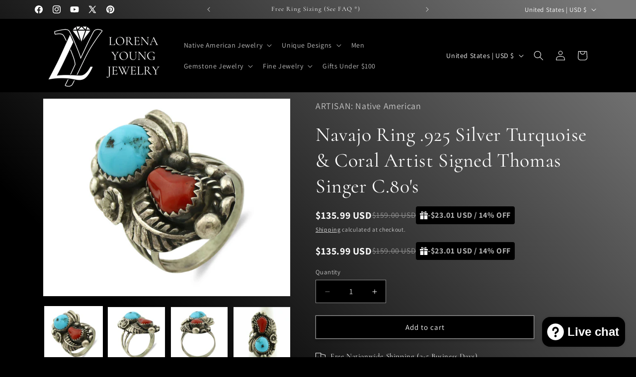

--- FILE ---
content_type: text/html; charset=utf-8
request_url: https://lorenayoung.com/products/navajo-ring-925-silver-turquoise-coral-artist-signed-thomas-singer-c-80s-14
body_size: 68446
content:
<!doctype html>
<html class="js" lang="en">
  <head>
    <meta charset="utf-8">
    <meta http-equiv="X-UA-Compatible" content="IE=edge">
    <meta name="viewport" content="width=device-width,initial-scale=1">
    <meta name="theme-color" content="">
    <link rel="canonical" href="https://lorenayoung.com/products/navajo-ring-925-silver-turquoise-coral-artist-signed-thomas-singer-c-80s-14"><link rel="icon" type="image/png" href="//lorenayoung.com/cdn/shop/files/Lorena_Young_Jewelry_Favicon.png?crop=center&height=32&v=1729731295&width=32"><link rel="preconnect" href="https://fonts.shopifycdn.com" crossorigin><title>
      Navajo Ring .925 Silver Turquoise &amp; Coral Artist Signed Thomas Singer 
 &ndash; Lorena Young Jewelry</title>

    
      <meta name="description" content="Jewelry Type:RingsMetal Purity:.925 Sterling SilverMain Stone:TurquoiseType of Main Stone:Natural Mined Turquoise &amp;amp; Mediterranean CoralSecondary Stone:CoralCountry of Mfr:USARing Size (Sizable):5.0Tribal Affiliation:NavajoMaterial:.925 Sterling Silver &amp;amp; GemstonesBrand / Artist:Native American / Thomas SingerSig">
    

    

<meta property="og:site_name" content="Lorena Young Jewelry">
<meta property="og:url" content="https://lorenayoung.com/products/navajo-ring-925-silver-turquoise-coral-artist-signed-thomas-singer-c-80s-14">
<meta property="og:title" content="Navajo Ring .925 Silver Turquoise &amp; Coral Artist Signed Thomas Singer ">
<meta property="og:type" content="product">
<meta property="og:description" content="Jewelry Type:RingsMetal Purity:.925 Sterling SilverMain Stone:TurquoiseType of Main Stone:Natural Mined Turquoise &amp;amp; Mediterranean CoralSecondary Stone:CoralCountry of Mfr:USARing Size (Sizable):5.0Tribal Affiliation:NavajoMaterial:.925 Sterling Silver &amp;amp; GemstonesBrand / Artist:Native American / Thomas SingerSig"><meta property="og:image" content="http://lorenayoung.com/cdn/shop/products/6ff0d301-0420-5676-8119-08bbb014bea8.jpg?v=1655259243">
  <meta property="og:image:secure_url" content="https://lorenayoung.com/cdn/shop/products/6ff0d301-0420-5676-8119-08bbb014bea8.jpg?v=1655259243">
  <meta property="og:image:width" content="1440">
  <meta property="og:image:height" content="1152"><meta property="og:price:amount" content="135.99">
  <meta property="og:price:currency" content="USD"><meta name="twitter:site" content="@https://x.com/lorenayjewelry"><meta name="twitter:card" content="summary_large_image">
<meta name="twitter:title" content="Navajo Ring .925 Silver Turquoise &amp; Coral Artist Signed Thomas Singer ">
<meta name="twitter:description" content="Jewelry Type:RingsMetal Purity:.925 Sterling SilverMain Stone:TurquoiseType of Main Stone:Natural Mined Turquoise &amp;amp; Mediterranean CoralSecondary Stone:CoralCountry of Mfr:USARing Size (Sizable):5.0Tribal Affiliation:NavajoMaterial:.925 Sterling Silver &amp;amp; GemstonesBrand / Artist:Native American / Thomas SingerSig">


    <script src="//lorenayoung.com/cdn/shop/t/21/assets/constants.js?v=132983761750457495441753489891" defer="defer"></script>
    <script src="//lorenayoung.com/cdn/shop/t/21/assets/pubsub.js?v=25310214064522200911753489893" defer="defer"></script>
    <script src="//lorenayoung.com/cdn/shop/t/21/assets/global.js?v=7301445359237545521753489891" defer="defer"></script>
    <script src="//lorenayoung.com/cdn/shop/t/21/assets/details-disclosure.js?v=13653116266235556501753489891" defer="defer"></script>
    <script src="//lorenayoung.com/cdn/shop/t/21/assets/details-modal.js?v=25581673532751508451753489891" defer="defer"></script>
    <script src="//lorenayoung.com/cdn/shop/t/21/assets/search-form.js?v=133129549252120666541753489893" defer="defer"></script><script src="//lorenayoung.com/cdn/shop/t/21/assets/animations.js?v=88693664871331136111753489890" defer="defer"></script><script>window.performance && window.performance.mark && window.performance.mark('shopify.content_for_header.start');</script><meta name="facebook-domain-verification" content="ibzow8jwpaleuh0gdmgz300g9blz9p">
<meta name="facebook-domain-verification" content="5hobjkyy0rlvlp8d50l71ovr03n3n8">
<meta id="shopify-digital-wallet" name="shopify-digital-wallet" content="/26991010/digital_wallets/dialog">
<meta name="shopify-checkout-api-token" content="b22da2719b2a6dc5e227bd25ff8e85d6">
<meta id="in-context-paypal-metadata" data-shop-id="26991010" data-venmo-supported="false" data-environment="production" data-locale="en_US" data-paypal-v4="true" data-currency="USD">
<link rel="alternate" hreflang="x-default" href="https://lorenayoung.com/products/navajo-ring-925-silver-turquoise-coral-artist-signed-thomas-singer-c-80s-14">
<link rel="alternate" hreflang="en" href="https://lorenayoung.com/products/navajo-ring-925-silver-turquoise-coral-artist-signed-thomas-singer-c-80s-14">
<link rel="alternate" hreflang="en-MX" href="https://lorena-young-jewelry.myshopify.com/products/navajo-ring-925-silver-turquoise-coral-artist-signed-thomas-singer-c-80s-14">
<link rel="alternate" type="application/json+oembed" href="https://lorenayoung.com/products/navajo-ring-925-silver-turquoise-coral-artist-signed-thomas-singer-c-80s-14.oembed">
<script async="async" src="/checkouts/internal/preloads.js?locale=en-US"></script>
<link rel="preconnect" href="https://shop.app" crossorigin="anonymous">
<script async="async" src="https://shop.app/checkouts/internal/preloads.js?locale=en-US&shop_id=26991010" crossorigin="anonymous"></script>
<script id="apple-pay-shop-capabilities" type="application/json">{"shopId":26991010,"countryCode":"US","currencyCode":"USD","merchantCapabilities":["supports3DS"],"merchantId":"gid:\/\/shopify\/Shop\/26991010","merchantName":"Lorena Young Jewelry","requiredBillingContactFields":["postalAddress","email"],"requiredShippingContactFields":["postalAddress","email"],"shippingType":"shipping","supportedNetworks":["visa","masterCard"],"total":{"type":"pending","label":"Lorena Young Jewelry","amount":"1.00"},"shopifyPaymentsEnabled":true,"supportsSubscriptions":true}</script>
<script id="shopify-features" type="application/json">{"accessToken":"b22da2719b2a6dc5e227bd25ff8e85d6","betas":["rich-media-storefront-analytics"],"domain":"lorenayoung.com","predictiveSearch":true,"shopId":26991010,"locale":"en"}</script>
<script>var Shopify = Shopify || {};
Shopify.shop = "lorena-young-jewelry.myshopify.com";
Shopify.locale = "en";
Shopify.currency = {"active":"USD","rate":"1.0"};
Shopify.country = "US";
Shopify.theme = {"name":"Dawn - Version 15.4.0","id":131992584247,"schema_name":"Dawn","schema_version":"15.4.0","theme_store_id":887,"role":"main"};
Shopify.theme.handle = "null";
Shopify.theme.style = {"id":null,"handle":null};
Shopify.cdnHost = "lorenayoung.com/cdn";
Shopify.routes = Shopify.routes || {};
Shopify.routes.root = "/";</script>
<script type="module">!function(o){(o.Shopify=o.Shopify||{}).modules=!0}(window);</script>
<script>!function(o){function n(){var o=[];function n(){o.push(Array.prototype.slice.apply(arguments))}return n.q=o,n}var t=o.Shopify=o.Shopify||{};t.loadFeatures=n(),t.autoloadFeatures=n()}(window);</script>
<script>
  window.ShopifyPay = window.ShopifyPay || {};
  window.ShopifyPay.apiHost = "shop.app\/pay";
  window.ShopifyPay.redirectState = null;
</script>
<script id="shop-js-analytics" type="application/json">{"pageType":"product"}</script>
<script defer="defer" async type="module" src="//lorenayoung.com/cdn/shopifycloud/shop-js/modules/v2/client.init-shop-cart-sync_C5BV16lS.en.esm.js"></script>
<script defer="defer" async type="module" src="//lorenayoung.com/cdn/shopifycloud/shop-js/modules/v2/chunk.common_CygWptCX.esm.js"></script>
<script type="module">
  await import("//lorenayoung.com/cdn/shopifycloud/shop-js/modules/v2/client.init-shop-cart-sync_C5BV16lS.en.esm.js");
await import("//lorenayoung.com/cdn/shopifycloud/shop-js/modules/v2/chunk.common_CygWptCX.esm.js");

  window.Shopify.SignInWithShop?.initShopCartSync?.({"fedCMEnabled":true,"windoidEnabled":true});

</script>
<script defer="defer" async type="module" src="//lorenayoung.com/cdn/shopifycloud/shop-js/modules/v2/client.payment-terms_CZxnsJam.en.esm.js"></script>
<script defer="defer" async type="module" src="//lorenayoung.com/cdn/shopifycloud/shop-js/modules/v2/chunk.common_CygWptCX.esm.js"></script>
<script defer="defer" async type="module" src="//lorenayoung.com/cdn/shopifycloud/shop-js/modules/v2/chunk.modal_D71HUcav.esm.js"></script>
<script type="module">
  await import("//lorenayoung.com/cdn/shopifycloud/shop-js/modules/v2/client.payment-terms_CZxnsJam.en.esm.js");
await import("//lorenayoung.com/cdn/shopifycloud/shop-js/modules/v2/chunk.common_CygWptCX.esm.js");
await import("//lorenayoung.com/cdn/shopifycloud/shop-js/modules/v2/chunk.modal_D71HUcav.esm.js");

  
</script>
<script>
  window.Shopify = window.Shopify || {};
  if (!window.Shopify.featureAssets) window.Shopify.featureAssets = {};
  window.Shopify.featureAssets['shop-js'] = {"shop-cart-sync":["modules/v2/client.shop-cart-sync_ZFArdW7E.en.esm.js","modules/v2/chunk.common_CygWptCX.esm.js"],"init-fed-cm":["modules/v2/client.init-fed-cm_CmiC4vf6.en.esm.js","modules/v2/chunk.common_CygWptCX.esm.js"],"shop-button":["modules/v2/client.shop-button_tlx5R9nI.en.esm.js","modules/v2/chunk.common_CygWptCX.esm.js"],"shop-cash-offers":["modules/v2/client.shop-cash-offers_DOA2yAJr.en.esm.js","modules/v2/chunk.common_CygWptCX.esm.js","modules/v2/chunk.modal_D71HUcav.esm.js"],"init-windoid":["modules/v2/client.init-windoid_sURxWdc1.en.esm.js","modules/v2/chunk.common_CygWptCX.esm.js"],"shop-toast-manager":["modules/v2/client.shop-toast-manager_ClPi3nE9.en.esm.js","modules/v2/chunk.common_CygWptCX.esm.js"],"init-shop-email-lookup-coordinator":["modules/v2/client.init-shop-email-lookup-coordinator_B8hsDcYM.en.esm.js","modules/v2/chunk.common_CygWptCX.esm.js"],"init-shop-cart-sync":["modules/v2/client.init-shop-cart-sync_C5BV16lS.en.esm.js","modules/v2/chunk.common_CygWptCX.esm.js"],"avatar":["modules/v2/client.avatar_BTnouDA3.en.esm.js"],"pay-button":["modules/v2/client.pay-button_FdsNuTd3.en.esm.js","modules/v2/chunk.common_CygWptCX.esm.js"],"init-customer-accounts":["modules/v2/client.init-customer-accounts_DxDtT_ad.en.esm.js","modules/v2/client.shop-login-button_C5VAVYt1.en.esm.js","modules/v2/chunk.common_CygWptCX.esm.js","modules/v2/chunk.modal_D71HUcav.esm.js"],"init-shop-for-new-customer-accounts":["modules/v2/client.init-shop-for-new-customer-accounts_ChsxoAhi.en.esm.js","modules/v2/client.shop-login-button_C5VAVYt1.en.esm.js","modules/v2/chunk.common_CygWptCX.esm.js","modules/v2/chunk.modal_D71HUcav.esm.js"],"shop-login-button":["modules/v2/client.shop-login-button_C5VAVYt1.en.esm.js","modules/v2/chunk.common_CygWptCX.esm.js","modules/v2/chunk.modal_D71HUcav.esm.js"],"init-customer-accounts-sign-up":["modules/v2/client.init-customer-accounts-sign-up_CPSyQ0Tj.en.esm.js","modules/v2/client.shop-login-button_C5VAVYt1.en.esm.js","modules/v2/chunk.common_CygWptCX.esm.js","modules/v2/chunk.modal_D71HUcav.esm.js"],"shop-follow-button":["modules/v2/client.shop-follow-button_Cva4Ekp9.en.esm.js","modules/v2/chunk.common_CygWptCX.esm.js","modules/v2/chunk.modal_D71HUcav.esm.js"],"checkout-modal":["modules/v2/client.checkout-modal_BPM8l0SH.en.esm.js","modules/v2/chunk.common_CygWptCX.esm.js","modules/v2/chunk.modal_D71HUcav.esm.js"],"lead-capture":["modules/v2/client.lead-capture_Bi8yE_yS.en.esm.js","modules/v2/chunk.common_CygWptCX.esm.js","modules/v2/chunk.modal_D71HUcav.esm.js"],"shop-login":["modules/v2/client.shop-login_D6lNrXab.en.esm.js","modules/v2/chunk.common_CygWptCX.esm.js","modules/v2/chunk.modal_D71HUcav.esm.js"],"payment-terms":["modules/v2/client.payment-terms_CZxnsJam.en.esm.js","modules/v2/chunk.common_CygWptCX.esm.js","modules/v2/chunk.modal_D71HUcav.esm.js"]};
</script>
<script id="__st">var __st={"a":26991010,"offset":-28800,"reqid":"1688c77c-e6c9-42dc-9137-1d21769e69a1-1768666496","pageurl":"lorenayoung.com\/products\/navajo-ring-925-silver-turquoise-coral-artist-signed-thomas-singer-c-80s-14","u":"3a6b017799de","p":"product","rtyp":"product","rid":6668985270327};</script>
<script>window.ShopifyPaypalV4VisibilityTracking = true;</script>
<script id="captcha-bootstrap">!function(){'use strict';const t='contact',e='account',n='new_comment',o=[[t,t],['blogs',n],['comments',n],[t,'customer']],c=[[e,'customer_login'],[e,'guest_login'],[e,'recover_customer_password'],[e,'create_customer']],r=t=>t.map((([t,e])=>`form[action*='/${t}']:not([data-nocaptcha='true']) input[name='form_type'][value='${e}']`)).join(','),a=t=>()=>t?[...document.querySelectorAll(t)].map((t=>t.form)):[];function s(){const t=[...o],e=r(t);return a(e)}const i='password',u='form_key',d=['recaptcha-v3-token','g-recaptcha-response','h-captcha-response',i],f=()=>{try{return window.sessionStorage}catch{return}},m='__shopify_v',_=t=>t.elements[u];function p(t,e,n=!1){try{const o=window.sessionStorage,c=JSON.parse(o.getItem(e)),{data:r}=function(t){const{data:e,action:n}=t;return t[m]||n?{data:e,action:n}:{data:t,action:n}}(c);for(const[e,n]of Object.entries(r))t.elements[e]&&(t.elements[e].value=n);n&&o.removeItem(e)}catch(o){console.error('form repopulation failed',{error:o})}}const l='form_type',E='cptcha';function T(t){t.dataset[E]=!0}const w=window,h=w.document,L='Shopify',v='ce_forms',y='captcha';let A=!1;((t,e)=>{const n=(g='f06e6c50-85a8-45c8-87d0-21a2b65856fe',I='https://cdn.shopify.com/shopifycloud/storefront-forms-hcaptcha/ce_storefront_forms_captcha_hcaptcha.v1.5.2.iife.js',D={infoText:'Protected by hCaptcha',privacyText:'Privacy',termsText:'Terms'},(t,e,n)=>{const o=w[L][v],c=o.bindForm;if(c)return c(t,g,e,D).then(n);var r;o.q.push([[t,g,e,D],n]),r=I,A||(h.body.append(Object.assign(h.createElement('script'),{id:'captcha-provider',async:!0,src:r})),A=!0)});var g,I,D;w[L]=w[L]||{},w[L][v]=w[L][v]||{},w[L][v].q=[],w[L][y]=w[L][y]||{},w[L][y].protect=function(t,e){n(t,void 0,e),T(t)},Object.freeze(w[L][y]),function(t,e,n,w,h,L){const[v,y,A,g]=function(t,e,n){const i=e?o:[],u=t?c:[],d=[...i,...u],f=r(d),m=r(i),_=r(d.filter((([t,e])=>n.includes(e))));return[a(f),a(m),a(_),s()]}(w,h,L),I=t=>{const e=t.target;return e instanceof HTMLFormElement?e:e&&e.form},D=t=>v().includes(t);t.addEventListener('submit',(t=>{const e=I(t);if(!e)return;const n=D(e)&&!e.dataset.hcaptchaBound&&!e.dataset.recaptchaBound,o=_(e),c=g().includes(e)&&(!o||!o.value);(n||c)&&t.preventDefault(),c&&!n&&(function(t){try{if(!f())return;!function(t){const e=f();if(!e)return;const n=_(t);if(!n)return;const o=n.value;o&&e.removeItem(o)}(t);const e=Array.from(Array(32),(()=>Math.random().toString(36)[2])).join('');!function(t,e){_(t)||t.append(Object.assign(document.createElement('input'),{type:'hidden',name:u})),t.elements[u].value=e}(t,e),function(t,e){const n=f();if(!n)return;const o=[...t.querySelectorAll(`input[type='${i}']`)].map((({name:t})=>t)),c=[...d,...o],r={};for(const[a,s]of new FormData(t).entries())c.includes(a)||(r[a]=s);n.setItem(e,JSON.stringify({[m]:1,action:t.action,data:r}))}(t,e)}catch(e){console.error('failed to persist form',e)}}(e),e.submit())}));const S=(t,e)=>{t&&!t.dataset[E]&&(n(t,e.some((e=>e===t))),T(t))};for(const o of['focusin','change'])t.addEventListener(o,(t=>{const e=I(t);D(e)&&S(e,y())}));const B=e.get('form_key'),M=e.get(l),P=B&&M;t.addEventListener('DOMContentLoaded',(()=>{const t=y();if(P)for(const e of t)e.elements[l].value===M&&p(e,B);[...new Set([...A(),...v().filter((t=>'true'===t.dataset.shopifyCaptcha))])].forEach((e=>S(e,t)))}))}(h,new URLSearchParams(w.location.search),n,t,e,['guest_login'])})(!0,!0)}();</script>
<script integrity="sha256-4kQ18oKyAcykRKYeNunJcIwy7WH5gtpwJnB7kiuLZ1E=" data-source-attribution="shopify.loadfeatures" defer="defer" src="//lorenayoung.com/cdn/shopifycloud/storefront/assets/storefront/load_feature-a0a9edcb.js" crossorigin="anonymous"></script>
<script crossorigin="anonymous" defer="defer" src="//lorenayoung.com/cdn/shopifycloud/storefront/assets/shopify_pay/storefront-65b4c6d7.js?v=20250812"></script>
<script data-source-attribution="shopify.dynamic_checkout.dynamic.init">var Shopify=Shopify||{};Shopify.PaymentButton=Shopify.PaymentButton||{isStorefrontPortableWallets:!0,init:function(){window.Shopify.PaymentButton.init=function(){};var t=document.createElement("script");t.src="https://lorenayoung.com/cdn/shopifycloud/portable-wallets/latest/portable-wallets.en.js",t.type="module",document.head.appendChild(t)}};
</script>
<script data-source-attribution="shopify.dynamic_checkout.buyer_consent">
  function portableWalletsHideBuyerConsent(e){var t=document.getElementById("shopify-buyer-consent"),n=document.getElementById("shopify-subscription-policy-button");t&&n&&(t.classList.add("hidden"),t.setAttribute("aria-hidden","true"),n.removeEventListener("click",e))}function portableWalletsShowBuyerConsent(e){var t=document.getElementById("shopify-buyer-consent"),n=document.getElementById("shopify-subscription-policy-button");t&&n&&(t.classList.remove("hidden"),t.removeAttribute("aria-hidden"),n.addEventListener("click",e))}window.Shopify?.PaymentButton&&(window.Shopify.PaymentButton.hideBuyerConsent=portableWalletsHideBuyerConsent,window.Shopify.PaymentButton.showBuyerConsent=portableWalletsShowBuyerConsent);
</script>
<script data-source-attribution="shopify.dynamic_checkout.cart.bootstrap">document.addEventListener("DOMContentLoaded",(function(){function t(){return document.querySelector("shopify-accelerated-checkout-cart, shopify-accelerated-checkout")}if(t())Shopify.PaymentButton.init();else{new MutationObserver((function(e,n){t()&&(Shopify.PaymentButton.init(),n.disconnect())})).observe(document.body,{childList:!0,subtree:!0})}}));
</script>
<link id="shopify-accelerated-checkout-styles" rel="stylesheet" media="screen" href="https://lorenayoung.com/cdn/shopifycloud/portable-wallets/latest/accelerated-checkout-backwards-compat.css" crossorigin="anonymous">
<style id="shopify-accelerated-checkout-cart">
        #shopify-buyer-consent {
  margin-top: 1em;
  display: inline-block;
  width: 100%;
}

#shopify-buyer-consent.hidden {
  display: none;
}

#shopify-subscription-policy-button {
  background: none;
  border: none;
  padding: 0;
  text-decoration: underline;
  font-size: inherit;
  cursor: pointer;
}

#shopify-subscription-policy-button::before {
  box-shadow: none;
}

      </style>
<script id="sections-script" data-sections="header" defer="defer" src="//lorenayoung.com/cdn/shop/t/21/compiled_assets/scripts.js?v=2844"></script>
<script>window.performance && window.performance.mark && window.performance.mark('shopify.content_for_header.end');</script>


    <style data-shopify>
      @font-face {
  font-family: Assistant;
  font-weight: 400;
  font-style: normal;
  font-display: swap;
  src: url("//lorenayoung.com/cdn/fonts/assistant/assistant_n4.9120912a469cad1cc292572851508ca49d12e768.woff2") format("woff2"),
       url("//lorenayoung.com/cdn/fonts/assistant/assistant_n4.6e9875ce64e0fefcd3f4446b7ec9036b3ddd2985.woff") format("woff");
}

      @font-face {
  font-family: Assistant;
  font-weight: 700;
  font-style: normal;
  font-display: swap;
  src: url("//lorenayoung.com/cdn/fonts/assistant/assistant_n7.bf44452348ec8b8efa3aa3068825305886b1c83c.woff2") format("woff2"),
       url("//lorenayoung.com/cdn/fonts/assistant/assistant_n7.0c887fee83f6b3bda822f1150b912c72da0f7b64.woff") format("woff");
}

      
      
      @font-face {
  font-family: Cormorant;
  font-weight: 400;
  font-style: normal;
  font-display: swap;
  src: url("//lorenayoung.com/cdn/fonts/cormorant/cormorant_n4.bd66e8e0031690b46374315bd1c15a17a8dcd450.woff2") format("woff2"),
       url("//lorenayoung.com/cdn/fonts/cormorant/cormorant_n4.e5604516683cb4cc166c001f2ff5f387255e3b45.woff") format("woff");
}


      
        :root,
        .color-scheme-1 {
          --color-background: 0,0,0;
        
          --gradient-background: #000000;
        

        

        --color-foreground: 255,255,255;
        --color-background-contrast: 128,128,128;
        --color-shadow: 13,13,13;
        --color-button: 255,255,255;
        --color-button-text: 13,13,13;
        --color-secondary-button: 0,0,0;
        --color-secondary-button-text: 255,255,255;
        --color-link: 255,255,255;
        --color-badge-foreground: 255,255,255;
        --color-badge-background: 0,0,0;
        --color-badge-border: 255,255,255;
        --payment-terms-background-color: rgb(0 0 0);
      }
      
        
        .color-scheme-2 {
          --color-background: 0,0,0;
        
          --gradient-background: linear-gradient(46deg, rgba(0, 0, 0, 1) 17%, rgba(120, 120, 120, 1) 96%);
        

        

        --color-foreground: 255,255,255;
        --color-background-contrast: 128,128,128;
        --color-shadow: 0,0,0;
        --color-button: 0,0,0;
        --color-button-text: 255,255,255;
        --color-secondary-button: 0,0,0;
        --color-secondary-button-text: 255,255,255;
        --color-link: 255,255,255;
        --color-badge-foreground: 255,255,255;
        --color-badge-background: 0,0,0;
        --color-badge-border: 255,255,255;
        --payment-terms-background-color: rgb(0 0 0);
      }
      
        
        .color-scheme-3 {
          --color-background: 36,40,51;
        
          --gradient-background: #242833;
        

        

        --color-foreground: 255,255,255;
        --color-background-contrast: 47,52,66;
        --color-shadow: 18,18,18;
        --color-button: 255,255,255;
        --color-button-text: 0,0,0;
        --color-secondary-button: 36,40,51;
        --color-secondary-button-text: 255,255,255;
        --color-link: 255,255,255;
        --color-badge-foreground: 255,255,255;
        --color-badge-background: 36,40,51;
        --color-badge-border: 255,255,255;
        --payment-terms-background-color: rgb(36 40 51);
      }
      
        
        .color-scheme-4 {
          --color-background: 255,255,255;
        
          --gradient-background: #ffffff;
        

        

        --color-foreground: 0,0,0;
        --color-background-contrast: 191,191,191;
        --color-shadow: 18,18,18;
        --color-button: 255,255,255;
        --color-button-text: 18,18,18;
        --color-secondary-button: 255,255,255;
        --color-secondary-button-text: 255,255,255;
        --color-link: 255,255,255;
        --color-badge-foreground: 0,0,0;
        --color-badge-background: 255,255,255;
        --color-badge-border: 0,0,0;
        --payment-terms-background-color: rgb(255 255 255);
      }
      
        
        .color-scheme-5 {
          --color-background: 0,0,0;
        
          --gradient-background: #000000;
        

        

        --color-foreground: 255,255,255;
        --color-background-contrast: 128,128,128;
        --color-shadow: 18,18,18;
        --color-button: 255,255,255;
        --color-button-text: 51,79,180;
        --color-secondary-button: 0,0,0;
        --color-secondary-button-text: 255,255,255;
        --color-link: 255,255,255;
        --color-badge-foreground: 255,255,255;
        --color-badge-background: 0,0,0;
        --color-badge-border: 255,255,255;
        --payment-terms-background-color: rgb(0 0 0);
      }
      

      body, .color-scheme-1, .color-scheme-2, .color-scheme-3, .color-scheme-4, .color-scheme-5 {
        color: rgba(var(--color-foreground), 0.75);
        background-color: rgb(var(--color-background));
      }

      :root {
        --font-body-family: Assistant, sans-serif;
        --font-body-style: normal;
        --font-body-weight: 400;
        --font-body-weight-bold: 700;

        --font-heading-family: Cormorant, serif;
        --font-heading-style: normal;
        --font-heading-weight: 400;

        --font-body-scale: 1.0;
        --font-heading-scale: 1.0;

        --media-padding: px;
        --media-border-opacity: 0.05;
        --media-border-width: 1px;
        --media-radius: 0px;
        --media-shadow-opacity: 0.0;
        --media-shadow-horizontal-offset: 0px;
        --media-shadow-vertical-offset: 4px;
        --media-shadow-blur-radius: 5px;
        --media-shadow-visible: 0;

        --page-width: 120rem;
        --page-width-margin: 0rem;

        --product-card-image-padding: 0.0rem;
        --product-card-corner-radius: 0.0rem;
        --product-card-text-alignment: center;
        --product-card-border-width: 0.0rem;
        --product-card-border-opacity: 0.1;
        --product-card-shadow-opacity: 0.0;
        --product-card-shadow-visible: 0;
        --product-card-shadow-horizontal-offset: 0.0rem;
        --product-card-shadow-vertical-offset: 0.4rem;
        --product-card-shadow-blur-radius: 0.5rem;

        --collection-card-image-padding: 0.0rem;
        --collection-card-corner-radius: 0.0rem;
        --collection-card-text-alignment: center;
        --collection-card-border-width: 0.0rem;
        --collection-card-border-opacity: 0.1;
        --collection-card-shadow-opacity: 0.0;
        --collection-card-shadow-visible: 0;
        --collection-card-shadow-horizontal-offset: 0.0rem;
        --collection-card-shadow-vertical-offset: 0.4rem;
        --collection-card-shadow-blur-radius: 0.5rem;

        --blog-card-image-padding: 0.0rem;
        --blog-card-corner-radius: 0.0rem;
        --blog-card-text-alignment: left;
        --blog-card-border-width: 0.0rem;
        --blog-card-border-opacity: 0.1;
        --blog-card-shadow-opacity: 0.0;
        --blog-card-shadow-visible: 0;
        --blog-card-shadow-horizontal-offset: 0.0rem;
        --blog-card-shadow-vertical-offset: 0.4rem;
        --blog-card-shadow-blur-radius: 0.5rem;

        --badge-corner-radius: 4.0rem;

        --popup-border-width: 1px;
        --popup-border-opacity: 0.1;
        --popup-corner-radius: 0px;
        --popup-shadow-opacity: 0.05;
        --popup-shadow-horizontal-offset: 0px;
        --popup-shadow-vertical-offset: 4px;
        --popup-shadow-blur-radius: 5px;

        --drawer-border-width: 1px;
        --drawer-border-opacity: 0.1;
        --drawer-shadow-opacity: 0.0;
        --drawer-shadow-horizontal-offset: 0px;
        --drawer-shadow-vertical-offset: 4px;
        --drawer-shadow-blur-radius: 5px;

        --spacing-sections-desktop: 0px;
        --spacing-sections-mobile: 0px;

        --grid-desktop-vertical-spacing: 4px;
        --grid-desktop-horizontal-spacing: 8px;
        --grid-mobile-vertical-spacing: 2px;
        --grid-mobile-horizontal-spacing: 4px;

        --text-boxes-border-opacity: 0.1;
        --text-boxes-border-width: 0px;
        --text-boxes-radius: 0px;
        --text-boxes-shadow-opacity: 0.0;
        --text-boxes-shadow-visible: 0;
        --text-boxes-shadow-horizontal-offset: 0px;
        --text-boxes-shadow-vertical-offset: 4px;
        --text-boxes-shadow-blur-radius: 5px;

        --buttons-radius: 0px;
        --buttons-radius-outset: 0px;
        --buttons-border-width: 1px;
        --buttons-border-opacity: 0.4;
        --buttons-shadow-opacity: 0.25;
        --buttons-shadow-visible: 1;
        --buttons-shadow-horizontal-offset: 0px;
        --buttons-shadow-vertical-offset: 4px;
        --buttons-shadow-blur-radius: 5px;
        --buttons-border-offset: 0.3px;

        --inputs-radius: 0px;
        --inputs-border-width: 1px;
        --inputs-border-opacity: 0.55;
        --inputs-shadow-opacity: 0.0;
        --inputs-shadow-horizontal-offset: 0px;
        --inputs-margin-offset: 0px;
        --inputs-shadow-vertical-offset: 4px;
        --inputs-shadow-blur-radius: 5px;
        --inputs-radius-outset: 0px;

        --variant-pills-radius: 40px;
        --variant-pills-border-width: 1px;
        --variant-pills-border-opacity: 0.55;
        --variant-pills-shadow-opacity: 0.0;
        --variant-pills-shadow-horizontal-offset: 0px;
        --variant-pills-shadow-vertical-offset: 4px;
        --variant-pills-shadow-blur-radius: 5px;
      }

      *,
      *::before,
      *::after {
        box-sizing: inherit;
      }

      html {
        box-sizing: border-box;
        font-size: calc(var(--font-body-scale) * 62.5%);
        height: 100%;
      }

      body {
        display: grid;
        grid-template-rows: auto auto 1fr auto;
        grid-template-columns: 100%;
        min-height: 100%;
        margin: 0;
        font-size: 1.5rem;
        letter-spacing: 0.06rem;
        line-height: calc(1 + 0.8 / var(--font-body-scale));
        font-family: var(--font-body-family);
        font-style: var(--font-body-style);
        font-weight: var(--font-body-weight);
      }

      @media screen and (min-width: 750px) {
        body {
          font-size: 1.6rem;
        }
      }
    </style>

    <link href="//lorenayoung.com/cdn/shop/t/21/assets/base.css?v=159841507637079171801753489890" rel="stylesheet" type="text/css" media="all" />
    <link rel="stylesheet" href="//lorenayoung.com/cdn/shop/t/21/assets/component-cart-items.css?v=13033300910818915211753489890" media="print" onload="this.media='all'">
      <link rel="preload" as="font" href="//lorenayoung.com/cdn/fonts/assistant/assistant_n4.9120912a469cad1cc292572851508ca49d12e768.woff2" type="font/woff2" crossorigin>
      

      <link rel="preload" as="font" href="//lorenayoung.com/cdn/fonts/cormorant/cormorant_n4.bd66e8e0031690b46374315bd1c15a17a8dcd450.woff2" type="font/woff2" crossorigin>
      
<link href="//lorenayoung.com/cdn/shop/t/21/assets/component-localization-form.css?v=170315343355214948141753489890" rel="stylesheet" type="text/css" media="all" />
      <script src="//lorenayoung.com/cdn/shop/t/21/assets/localization-form.js?v=144176611646395275351753489893" defer="defer"></script><link
        rel="stylesheet"
        href="//lorenayoung.com/cdn/shop/t/21/assets/component-predictive-search.css?v=118923337488134913561753489890"
        media="print"
        onload="this.media='all'"
      ><script>
      if (Shopify.designMode) {
        document.documentElement.classList.add('shopify-design-mode');
      }
    </script>
  <!-- BEGIN app block: shopify://apps/judge-me-reviews/blocks/judgeme_core/61ccd3b1-a9f2-4160-9fe9-4fec8413e5d8 --><!-- Start of Judge.me Core -->






<link rel="dns-prefetch" href="https://cdnwidget.judge.me">
<link rel="dns-prefetch" href="https://cdn.judge.me">
<link rel="dns-prefetch" href="https://cdn1.judge.me">
<link rel="dns-prefetch" href="https://api.judge.me">

<script data-cfasync='false' class='jdgm-settings-script'>window.jdgmSettings={"pagination":5,"disable_web_reviews":false,"badge_no_review_text":"No reviews","badge_n_reviews_text":"{{ n }} review/reviews","badge_star_color":"#FFA41C","hide_badge_preview_if_no_reviews":true,"badge_hide_text":false,"enforce_center_preview_badge":false,"widget_title":"Customer Reviews","widget_open_form_text":"Write a review","widget_close_form_text":"Cancel review","widget_refresh_page_text":"Refresh page","widget_summary_text":"Based on {{ number_of_reviews }} review/reviews","widget_no_review_text":"Be the first to write a review","widget_name_field_text":"Display name","widget_verified_name_field_text":"Verified Name (public)","widget_name_placeholder_text":"Display name","widget_required_field_error_text":"This field is required.","widget_email_field_text":"Email address","widget_verified_email_field_text":"Verified Email (private, can not be edited)","widget_email_placeholder_text":"Your email address","widget_email_field_error_text":"Please enter a valid email address.","widget_rating_field_text":"Rating","widget_review_title_field_text":"Review Title","widget_review_title_placeholder_text":"Give your review a title","widget_review_body_field_text":"Review content","widget_review_body_placeholder_text":"Start writing here...","widget_pictures_field_text":"Picture/Video (optional)","widget_submit_review_text":"Submit Review","widget_submit_verified_review_text":"Submit Verified Review","widget_submit_success_msg_with_auto_publish":"Thank you! Please refresh the page in a few moments to see your review. You can remove or edit your review by logging into \u003ca href='https://judge.me/login' target='_blank' rel='nofollow noopener'\u003eJudge.me\u003c/a\u003e","widget_submit_success_msg_no_auto_publish":"Thank you! Your review will be published as soon as it is approved by the shop admin. You can remove or edit your review by logging into \u003ca href='https://judge.me/login' target='_blank' rel='nofollow noopener'\u003eJudge.me\u003c/a\u003e","widget_show_default_reviews_out_of_total_text":"Showing {{ n_reviews_shown }} out of {{ n_reviews }} reviews.","widget_show_all_link_text":"Show all","widget_show_less_link_text":"Show less","widget_author_said_text":"{{ reviewer_name }} said:","widget_days_text":"{{ n }} days ago","widget_weeks_text":"{{ n }} week/weeks ago","widget_months_text":"{{ n }} month/months ago","widget_years_text":"{{ n }} year/years ago","widget_yesterday_text":"Yesterday","widget_today_text":"Today","widget_replied_text":"\u003e\u003e {{ shop_name }} replied:","widget_read_more_text":"Read more","widget_reviewer_name_as_initial":"","widget_rating_filter_color":"#fbcd0a","widget_rating_filter_see_all_text":"See all reviews","widget_sorting_most_recent_text":"Most Recent","widget_sorting_highest_rating_text":"Highest Rating","widget_sorting_lowest_rating_text":"Lowest Rating","widget_sorting_with_pictures_text":"Only Pictures","widget_sorting_most_helpful_text":"Most Helpful","widget_open_question_form_text":"Ask a question","widget_reviews_subtab_text":"Reviews","widget_questions_subtab_text":"Questions","widget_question_label_text":"Question","widget_answer_label_text":"Answer","widget_question_placeholder_text":"Write your question here","widget_submit_question_text":"Submit Question","widget_question_submit_success_text":"Thank you for your question! We will notify you once it gets answered.","widget_star_color":"#ffc000","verified_badge_text":"Verified","verified_badge_bg_color":"","verified_badge_text_color":"","verified_badge_placement":"left-of-reviewer-name","widget_review_max_height":"","widget_hide_border":false,"widget_social_share":false,"widget_thumb":false,"widget_review_location_show":false,"widget_location_format":"","all_reviews_include_out_of_store_products":true,"all_reviews_out_of_store_text":"(out of store)","all_reviews_pagination":100,"all_reviews_product_name_prefix_text":"about","enable_review_pictures":true,"enable_question_anwser":false,"widget_theme":"default","review_date_format":"mm/dd/yyyy","default_sort_method":"most-recent","widget_product_reviews_subtab_text":"Product Reviews","widget_shop_reviews_subtab_text":"Shop Reviews","widget_other_products_reviews_text":"Reviews for other products","widget_store_reviews_subtab_text":"Store reviews","widget_no_store_reviews_text":"This store hasn't received any reviews yet","widget_web_restriction_product_reviews_text":"This product hasn't received any reviews yet","widget_no_items_text":"No items found","widget_show_more_text":"Show more","widget_write_a_store_review_text":"Write a Store Review","widget_other_languages_heading":"Reviews in Other Languages","widget_translate_review_text":"Translate review to {{ language }}","widget_translating_review_text":"Translating...","widget_show_original_translation_text":"Show original ({{ language }})","widget_translate_review_failed_text":"Review couldn't be translated.","widget_translate_review_retry_text":"Retry","widget_translate_review_try_again_later_text":"Try again later","show_product_url_for_grouped_product":false,"widget_sorting_pictures_first_text":"Pictures First","show_pictures_on_all_rev_page_mobile":false,"show_pictures_on_all_rev_page_desktop":false,"floating_tab_hide_mobile_install_preference":false,"floating_tab_button_name":"★ Reviews","floating_tab_title":"Let customers speak for us","floating_tab_button_color":"","floating_tab_button_background_color":"","floating_tab_url":"","floating_tab_url_enabled":false,"floating_tab_tab_style":"text","all_reviews_text_badge_text":"Customers rate us {{ shop.metafields.judgeme.all_reviews_rating | round: 1 }}/5 based on {{ shop.metafields.judgeme.all_reviews_count }} reviews.","all_reviews_text_badge_text_branded_style":"{{ shop.metafields.judgeme.all_reviews_rating | round: 1 }} out of 5 stars based on {{ shop.metafields.judgeme.all_reviews_count }} reviews","is_all_reviews_text_badge_a_link":false,"show_stars_for_all_reviews_text_badge":false,"all_reviews_text_badge_url":"","all_reviews_text_style":"text","all_reviews_text_color_style":"judgeme_brand_color","all_reviews_text_color":"#108474","all_reviews_text_show_jm_brand":true,"featured_carousel_show_header":true,"featured_carousel_title":"Trustpilot Customer Testimonials","testimonials_carousel_title":"Customers are saying","videos_carousel_title":"Real customer stories","cards_carousel_title":"Customers are saying","featured_carousel_count_text":"from {{ n }} reviews","featured_carousel_add_link_to_all_reviews_page":false,"featured_carousel_url":"https://lorenayoung.com › pages › customer-reviews","featured_carousel_show_images":true,"featured_carousel_autoslide_interval":5,"featured_carousel_arrows_on_the_sides":false,"featured_carousel_height":250,"featured_carousel_width":80,"featured_carousel_image_size":0,"featured_carousel_image_height":250,"featured_carousel_arrow_color":"#eeeeee","verified_count_badge_style":"vintage","verified_count_badge_orientation":"horizontal","verified_count_badge_color_style":"judgeme_brand_color","verified_count_badge_color":"#108474","is_verified_count_badge_a_link":false,"verified_count_badge_url":"","verified_count_badge_show_jm_brand":true,"widget_rating_preset_default":5,"widget_first_sub_tab":"product-reviews","widget_show_histogram":true,"widget_histogram_use_custom_color":false,"widget_pagination_use_custom_color":false,"widget_star_use_custom_color":true,"widget_verified_badge_use_custom_color":false,"widget_write_review_use_custom_color":false,"picture_reminder_submit_button":"Upload Pictures","enable_review_videos":true,"mute_video_by_default":false,"widget_sorting_videos_first_text":"Videos First","widget_review_pending_text":"Pending","featured_carousel_items_for_large_screen":3,"social_share_options_order":"Facebook,Twitter","remove_microdata_snippet":true,"disable_json_ld":false,"enable_json_ld_products":false,"preview_badge_show_question_text":false,"preview_badge_no_question_text":"No questions","preview_badge_n_question_text":"{{ number_of_questions }} question/questions","qa_badge_show_icon":false,"qa_badge_position":"same-row","remove_judgeme_branding":false,"widget_add_search_bar":false,"widget_search_bar_placeholder":"Search","widget_sorting_verified_only_text":"Verified only","featured_carousel_theme":"card","featured_carousel_show_rating":true,"featured_carousel_show_title":true,"featured_carousel_show_body":true,"featured_carousel_show_date":false,"featured_carousel_show_reviewer":true,"featured_carousel_show_product":false,"featured_carousel_header_background_color":"#108474","featured_carousel_header_text_color":"#ffffff","featured_carousel_name_product_separator":"reviewed","featured_carousel_full_star_background":"#108474","featured_carousel_empty_star_background":"#dadada","featured_carousel_vertical_theme_background":"#f9fafb","featured_carousel_verified_badge_enable":false,"featured_carousel_verified_badge_color":"#108474","featured_carousel_border_style":"round","featured_carousel_review_line_length_limit":3,"featured_carousel_more_reviews_button_text":"Read more reviews","featured_carousel_view_product_button_text":"View product","all_reviews_page_load_reviews_on":"scroll","all_reviews_page_load_more_text":"Load More Reviews","disable_fb_tab_reviews":false,"enable_ajax_cdn_cache":false,"widget_advanced_speed_features":5,"widget_public_name_text":"displayed publicly like","default_reviewer_name":"John Smith","default_reviewer_name_has_non_latin":true,"widget_reviewer_anonymous":"Anonymous","medals_widget_title":"Judge.me Review Medals","medals_widget_background_color":"#f9fafb","medals_widget_position":"footer_all_pages","medals_widget_border_color":"#f9fafb","medals_widget_verified_text_position":"left","medals_widget_use_monochromatic_version":false,"medals_widget_elements_color":"#108474","show_reviewer_avatar":true,"widget_invalid_yt_video_url_error_text":"Not a YouTube video URL","widget_max_length_field_error_text":"Please enter no more than {0} characters.","widget_show_country_flag":false,"widget_show_collected_via_shop_app":true,"widget_verified_by_shop_badge_style":"light","widget_verified_by_shop_text":"Verified by Shop","widget_show_photo_gallery":false,"widget_load_with_code_splitting":true,"widget_ugc_install_preference":false,"widget_ugc_title":"Made by us, Shared by you","widget_ugc_subtitle":"Tag us to see your picture featured in our page","widget_ugc_arrows_color":"#ffffff","widget_ugc_primary_button_text":"Buy Now","widget_ugc_primary_button_background_color":"#108474","widget_ugc_primary_button_text_color":"#ffffff","widget_ugc_primary_button_border_width":"0","widget_ugc_primary_button_border_style":"none","widget_ugc_primary_button_border_color":"#108474","widget_ugc_primary_button_border_radius":"25","widget_ugc_secondary_button_text":"Load More","widget_ugc_secondary_button_background_color":"#ffffff","widget_ugc_secondary_button_text_color":"#108474","widget_ugc_secondary_button_border_width":"2","widget_ugc_secondary_button_border_style":"solid","widget_ugc_secondary_button_border_color":"#108474","widget_ugc_secondary_button_border_radius":"25","widget_ugc_reviews_button_text":"View Reviews","widget_ugc_reviews_button_background_color":"#ffffff","widget_ugc_reviews_button_text_color":"#108474","widget_ugc_reviews_button_border_width":"2","widget_ugc_reviews_button_border_style":"solid","widget_ugc_reviews_button_border_color":"#108474","widget_ugc_reviews_button_border_radius":"25","widget_ugc_reviews_button_link_to":"judgeme-reviews-page","widget_ugc_show_post_date":true,"widget_ugc_max_width":"800","widget_rating_metafield_value_type":true,"widget_primary_color":"#FF9900","widget_enable_secondary_color":false,"widget_secondary_color":"#edf5f5","widget_summary_average_rating_text":"{{ average_rating }} out of 5","widget_media_grid_title":"Customer photos \u0026 videos","widget_media_grid_see_more_text":"See more","widget_round_style":false,"widget_show_product_medals":true,"widget_verified_by_judgeme_text":"Verified by Judge.me","widget_show_store_medals":true,"widget_verified_by_judgeme_text_in_store_medals":"Verified by Judge.me","widget_media_field_exceed_quantity_message":"Sorry, we can only accept {{ max_media }} for one review.","widget_media_field_exceed_limit_message":"{{ file_name }} is too large, please select a {{ media_type }} less than {{ size_limit }}MB.","widget_review_submitted_text":"Review Submitted!","widget_question_submitted_text":"Question Submitted!","widget_close_form_text_question":"Cancel","widget_write_your_answer_here_text":"Write your answer here","widget_enabled_branded_link":true,"widget_show_collected_by_judgeme":true,"widget_reviewer_name_color":"","widget_write_review_text_color":"","widget_write_review_bg_color":"","widget_collected_by_judgeme_text":"collected by Judge.me","widget_pagination_type":"standard","widget_load_more_text":"Load More","widget_load_more_color":"#108474","widget_full_review_text":"Full Review","widget_read_more_reviews_text":"Read More Reviews","widget_read_questions_text":"Read Questions","widget_questions_and_answers_text":"Questions \u0026 Answers","widget_verified_by_text":"Verified by","widget_verified_text":"Verified","widget_number_of_reviews_text":"{{ number_of_reviews }} reviews","widget_back_button_text":"Back","widget_next_button_text":"Next","widget_custom_forms_filter_button":"Filters","custom_forms_style":"horizontal","widget_show_review_information":false,"how_reviews_are_collected":"How reviews are collected?","widget_show_review_keywords":false,"widget_gdpr_statement":"How we use your data: We'll only contact you about the review you left, and only if necessary. By submitting your review, you agree to Judge.me's \u003ca href='https://judge.me/terms' target='_blank' rel='nofollow noopener'\u003eterms\u003c/a\u003e, \u003ca href='https://judge.me/privacy' target='_blank' rel='nofollow noopener'\u003eprivacy\u003c/a\u003e and \u003ca href='https://judge.me/content-policy' target='_blank' rel='nofollow noopener'\u003econtent\u003c/a\u003e policies.","widget_multilingual_sorting_enabled":false,"widget_translate_review_content_enabled":false,"widget_translate_review_content_method":"manual","popup_widget_review_selection":"automatically_with_pictures","popup_widget_round_border_style":true,"popup_widget_show_title":true,"popup_widget_show_body":true,"popup_widget_show_reviewer":false,"popup_widget_show_product":true,"popup_widget_show_pictures":true,"popup_widget_use_review_picture":true,"popup_widget_show_on_home_page":true,"popup_widget_show_on_product_page":true,"popup_widget_show_on_collection_page":true,"popup_widget_show_on_cart_page":true,"popup_widget_position":"bottom_left","popup_widget_first_review_delay":5,"popup_widget_duration":5,"popup_widget_interval":5,"popup_widget_review_count":5,"popup_widget_hide_on_mobile":true,"review_snippet_widget_round_border_style":true,"review_snippet_widget_card_color":"#FFFFFF","review_snippet_widget_slider_arrows_background_color":"#FFFFFF","review_snippet_widget_slider_arrows_color":"#000000","review_snippet_widget_star_color":"#108474","show_product_variant":false,"all_reviews_product_variant_label_text":"Variant: ","widget_show_verified_branding":false,"widget_ai_summary_title":"Customers say","widget_ai_summary_disclaimer":"AI-powered review summary based on recent customer reviews","widget_show_ai_summary":false,"widget_show_ai_summary_bg":false,"widget_show_review_title_input":true,"redirect_reviewers_invited_via_email":"external_form","request_store_review_after_product_review":true,"request_review_other_products_in_order":false,"review_form_color_scheme":"default","review_form_corner_style":"square","review_form_star_color":{},"review_form_text_color":"#333333","review_form_background_color":"#ffffff","review_form_field_background_color":"#fafafa","review_form_button_color":{},"review_form_button_text_color":"#ffffff","review_form_modal_overlay_color":"#000000","review_content_screen_title_text":"How would you rate this product?","review_content_introduction_text":"We would love it if you would share a bit about your experience.","store_review_form_title_text":"How would you rate this store?","store_review_form_introduction_text":"We would love it if you would share a bit about your experience.","show_review_guidance_text":true,"one_star_review_guidance_text":"Poor","five_star_review_guidance_text":"Great","customer_information_screen_title_text":"About you","customer_information_introduction_text":"Please tell us more about you.","custom_questions_screen_title_text":"Your experience in more detail","custom_questions_introduction_text":"Here are a few questions to help us understand more about your experience.","review_submitted_screen_title_text":"Thanks for your review!","review_submitted_screen_thank_you_text":"We are processing it and it will appear on the store soon.","review_submitted_screen_email_verification_text":"Please confirm your email by clicking the link we just sent you. This helps us keep reviews authentic.","review_submitted_request_store_review_text":"Would you like to share your experience of shopping with us?","review_submitted_review_other_products_text":"Would you like to review these products?","store_review_screen_title_text":"Would you like to share your experience of shopping with us?","store_review_introduction_text":"We value your feedback and use it to improve. Please share any thoughts or suggestions you have.","reviewer_media_screen_title_picture_text":"Share a picture","reviewer_media_introduction_picture_text":"Upload a photo to support your review.","reviewer_media_screen_title_video_text":"Share a video","reviewer_media_introduction_video_text":"Upload a video to support your review.","reviewer_media_screen_title_picture_or_video_text":"Share a picture or video","reviewer_media_introduction_picture_or_video_text":"Upload a photo or video to support your review.","reviewer_media_youtube_url_text":"Paste your Youtube URL here","advanced_settings_next_step_button_text":"Next","advanced_settings_close_review_button_text":"Close","modal_write_review_flow":true,"write_review_flow_required_text":"Required","write_review_flow_privacy_message_text":"We respect your privacy.","write_review_flow_anonymous_text":"Post review as anonymous","write_review_flow_visibility_text":"This won't be visible to other customers.","write_review_flow_multiple_selection_help_text":"Select as many as you like","write_review_flow_single_selection_help_text":"Select one option","write_review_flow_required_field_error_text":"This field is required","write_review_flow_invalid_email_error_text":"Please enter a valid email address","write_review_flow_max_length_error_text":"Max. {{ max_length }} characters.","write_review_flow_media_upload_text":"\u003cb\u003eClick to upload\u003c/b\u003e or drag and drop","write_review_flow_gdpr_statement":"We'll only contact you about your review if necessary. By submitting your review, you agree to our \u003ca href='https://judge.me/terms' target='_blank' rel='nofollow noopener'\u003eterms and conditions\u003c/a\u003e and \u003ca href='https://judge.me/privacy' target='_blank' rel='nofollow noopener'\u003eprivacy policy\u003c/a\u003e.","rating_only_reviews_enabled":true,"show_negative_reviews_help_screen":true,"new_review_flow_help_screen_rating_threshold":2,"negative_review_resolution_screen_title_text":"Tell us more","negative_review_resolution_text":"Your experience matters to us. If there were issues with your purchase, we're here to help. Feel free to reach out to us, we'd love the opportunity to make things right.","negative_review_resolution_button_text":"Contact us","negative_review_resolution_proceed_with_review_text":"Leave a review","negative_review_resolution_subject":"Issue with purchase from {{ shop_name }}.{{ order_name }}","preview_badge_collection_page_install_status":false,"widget_review_custom_css":"","preview_badge_custom_css":"","preview_badge_stars_count":"5-stars","featured_carousel_custom_css":"","floating_tab_custom_css":"","all_reviews_widget_custom_css":"","medals_widget_custom_css":"","verified_badge_custom_css":"","all_reviews_text_custom_css":"","transparency_badges_collected_via_store_invite":false,"transparency_badges_from_another_provider":false,"transparency_badges_collected_from_store_visitor":false,"transparency_badges_collected_by_verified_review_provider":false,"transparency_badges_earned_reward":false,"transparency_badges_collected_via_store_invite_text":"Review collected via store invitation","transparency_badges_from_another_provider_text":"Review collected from another provider","transparency_badges_collected_from_store_visitor_text":"Review collected from a store visitor","transparency_badges_written_in_google_text":"Review written in Google","transparency_badges_written_in_etsy_text":"Review written in Etsy","transparency_badges_written_in_shop_app_text":"Review written in Shop App","transparency_badges_earned_reward_text":"Review earned a reward for future purchase","product_review_widget_per_page":10,"widget_store_review_label_text":"Review about the store","checkout_comment_extension_title_on_product_page":"Customer Comments","checkout_comment_extension_num_latest_comment_show":5,"checkout_comment_extension_format":"name_and_timestamp","checkout_comment_customer_name":"last_initial","checkout_comment_comment_notification":true,"preview_badge_collection_page_install_preference":true,"preview_badge_home_page_install_preference":false,"preview_badge_product_page_install_preference":true,"review_widget_install_preference":"","review_carousel_install_preference":false,"floating_reviews_tab_install_preference":"none","verified_reviews_count_badge_install_preference":false,"all_reviews_text_install_preference":false,"review_widget_best_location":true,"judgeme_medals_install_preference":false,"review_widget_revamp_enabled":false,"review_widget_qna_enabled":false,"review_widget_header_theme":"minimal","review_widget_widget_title_enabled":true,"review_widget_header_text_size":"medium","review_widget_header_text_weight":"regular","review_widget_average_rating_style":"compact","review_widget_bar_chart_enabled":true,"review_widget_bar_chart_type":"numbers","review_widget_bar_chart_style":"standard","review_widget_expanded_media_gallery_enabled":false,"review_widget_reviews_section_theme":"standard","review_widget_image_style":"thumbnails","review_widget_review_image_ratio":"square","review_widget_stars_size":"medium","review_widget_verified_badge":"standard_text","review_widget_review_title_text_size":"medium","review_widget_review_text_size":"medium","review_widget_review_text_length":"medium","review_widget_number_of_columns_desktop":3,"review_widget_carousel_transition_speed":5,"review_widget_custom_questions_answers_display":"always","review_widget_button_text_color":"#FFFFFF","review_widget_text_color":"#000000","review_widget_lighter_text_color":"#7B7B7B","review_widget_corner_styling":"soft","review_widget_review_word_singular":"review","review_widget_review_word_plural":"reviews","review_widget_voting_label":"Helpful?","review_widget_shop_reply_label":"Reply from {{ shop_name }}:","review_widget_filters_title":"Filters","qna_widget_question_word_singular":"Question","qna_widget_question_word_plural":"Questions","qna_widget_answer_reply_label":"Answer from {{ answerer_name }}:","qna_content_screen_title_text":"Ask a question about this product","qna_widget_question_required_field_error_text":"Please enter your question.","qna_widget_flow_gdpr_statement":"We'll only contact you about your question if necessary. By submitting your question, you agree to our \u003ca href='https://judge.me/terms' target='_blank' rel='nofollow noopener'\u003eterms and conditions\u003c/a\u003e and \u003ca href='https://judge.me/privacy' target='_blank' rel='nofollow noopener'\u003eprivacy policy\u003c/a\u003e.","qna_widget_question_submitted_text":"Thanks for your question!","qna_widget_close_form_text_question":"Close","qna_widget_question_submit_success_text":"We’ll notify you by email when your question is answered.","all_reviews_widget_v2025_enabled":false,"all_reviews_widget_v2025_header_theme":"default","all_reviews_widget_v2025_widget_title_enabled":true,"all_reviews_widget_v2025_header_text_size":"medium","all_reviews_widget_v2025_header_text_weight":"regular","all_reviews_widget_v2025_average_rating_style":"compact","all_reviews_widget_v2025_bar_chart_enabled":true,"all_reviews_widget_v2025_bar_chart_type":"numbers","all_reviews_widget_v2025_bar_chart_style":"standard","all_reviews_widget_v2025_expanded_media_gallery_enabled":false,"all_reviews_widget_v2025_show_store_medals":true,"all_reviews_widget_v2025_show_photo_gallery":true,"all_reviews_widget_v2025_show_review_keywords":false,"all_reviews_widget_v2025_show_ai_summary":false,"all_reviews_widget_v2025_show_ai_summary_bg":false,"all_reviews_widget_v2025_add_search_bar":false,"all_reviews_widget_v2025_default_sort_method":"most-recent","all_reviews_widget_v2025_reviews_per_page":10,"all_reviews_widget_v2025_reviews_section_theme":"default","all_reviews_widget_v2025_image_style":"thumbnails","all_reviews_widget_v2025_review_image_ratio":"square","all_reviews_widget_v2025_stars_size":"medium","all_reviews_widget_v2025_verified_badge":"bold_badge","all_reviews_widget_v2025_review_title_text_size":"medium","all_reviews_widget_v2025_review_text_size":"medium","all_reviews_widget_v2025_review_text_length":"medium","all_reviews_widget_v2025_number_of_columns_desktop":3,"all_reviews_widget_v2025_carousel_transition_speed":5,"all_reviews_widget_v2025_custom_questions_answers_display":"always","all_reviews_widget_v2025_show_product_variant":false,"all_reviews_widget_v2025_show_reviewer_avatar":true,"all_reviews_widget_v2025_reviewer_name_as_initial":"","all_reviews_widget_v2025_review_location_show":false,"all_reviews_widget_v2025_location_format":"","all_reviews_widget_v2025_show_country_flag":false,"all_reviews_widget_v2025_verified_by_shop_badge_style":"light","all_reviews_widget_v2025_social_share":false,"all_reviews_widget_v2025_social_share_options_order":"Facebook,Twitter,LinkedIn,Pinterest","all_reviews_widget_v2025_pagination_type":"standard","all_reviews_widget_v2025_button_text_color":"#FFFFFF","all_reviews_widget_v2025_text_color":"#000000","all_reviews_widget_v2025_lighter_text_color":"#7B7B7B","all_reviews_widget_v2025_corner_styling":"soft","all_reviews_widget_v2025_title":"Customer reviews","all_reviews_widget_v2025_ai_summary_title":"Customers say about this store","all_reviews_widget_v2025_no_review_text":"Be the first to write a review","platform":"shopify","branding_url":"https://app.judge.me/reviews","branding_text":"Powered by Judge.me","locale":"en","reply_name":"Lorena Young Jewelry","widget_version":"3.0","footer":true,"autopublish":true,"review_dates":true,"enable_custom_form":false,"shop_locale":"en","enable_multi_locales_translations":false,"show_review_title_input":true,"review_verification_email_status":"never","negative_review_notification_email":"lorenayoungjewelry@gmail.com","can_be_branded":false,"reply_name_text":"Lorena Young Jewelry"};</script> <style class='jdgm-settings-style'>.jdgm-xx{left:0}:root{--jdgm-primary-color: #f90;--jdgm-secondary-color: rgba(255,153,0,0.1);--jdgm-star-color: #ffc000;--jdgm-write-review-text-color: white;--jdgm-write-review-bg-color: #FF9900;--jdgm-paginate-color: #f90;--jdgm-border-radius: 0;--jdgm-reviewer-name-color: #FF9900}.jdgm-histogram__bar-content{background-color:#f90}.jdgm-rev[data-verified-buyer=true] .jdgm-rev__icon.jdgm-rev__icon:after,.jdgm-rev__buyer-badge.jdgm-rev__buyer-badge{color:white;background-color:#f90}.jdgm-review-widget--small .jdgm-gallery.jdgm-gallery .jdgm-gallery__thumbnail-link:nth-child(8) .jdgm-gallery__thumbnail-wrapper.jdgm-gallery__thumbnail-wrapper:before{content:"See more"}@media only screen and (min-width: 768px){.jdgm-gallery.jdgm-gallery .jdgm-gallery__thumbnail-link:nth-child(8) .jdgm-gallery__thumbnail-wrapper.jdgm-gallery__thumbnail-wrapper:before{content:"See more"}}.jdgm-preview-badge .jdgm-star.jdgm-star{color:#FFA41C}.jdgm-prev-badge[data-average-rating='0.00']{display:none !important}.jdgm-author-all-initials{display:none !important}.jdgm-author-last-initial{display:none !important}.jdgm-rev-widg__title{visibility:hidden}.jdgm-rev-widg__summary-text{visibility:hidden}.jdgm-prev-badge__text{visibility:hidden}.jdgm-rev__prod-link-prefix:before{content:'about'}.jdgm-rev__variant-label:before{content:'Variant: '}.jdgm-rev__out-of-store-text:before{content:'(out of store)'}@media only screen and (min-width: 768px){.jdgm-rev__pics .jdgm-rev_all-rev-page-picture-separator,.jdgm-rev__pics .jdgm-rev__product-picture{display:none}}@media only screen and (max-width: 768px){.jdgm-rev__pics .jdgm-rev_all-rev-page-picture-separator,.jdgm-rev__pics .jdgm-rev__product-picture{display:none}}.jdgm-preview-badge[data-template="index"]{display:none !important}.jdgm-verified-count-badget[data-from-snippet="true"]{display:none !important}.jdgm-carousel-wrapper[data-from-snippet="true"]{display:none !important}.jdgm-all-reviews-text[data-from-snippet="true"]{display:none !important}.jdgm-medals-section[data-from-snippet="true"]{display:none !important}.jdgm-ugc-media-wrapper[data-from-snippet="true"]{display:none !important}.jdgm-rev__transparency-badge[data-badge-type="review_collected_via_store_invitation"]{display:none !important}.jdgm-rev__transparency-badge[data-badge-type="review_collected_from_another_provider"]{display:none !important}.jdgm-rev__transparency-badge[data-badge-type="review_collected_from_store_visitor"]{display:none !important}.jdgm-rev__transparency-badge[data-badge-type="review_written_in_etsy"]{display:none !important}.jdgm-rev__transparency-badge[data-badge-type="review_written_in_google_business"]{display:none !important}.jdgm-rev__transparency-badge[data-badge-type="review_written_in_shop_app"]{display:none !important}.jdgm-rev__transparency-badge[data-badge-type="review_earned_for_future_purchase"]{display:none !important}.jdgm-review-snippet-widget .jdgm-rev-snippet-widget__cards-container .jdgm-rev-snippet-card{border-radius:8px;background:#fff}.jdgm-review-snippet-widget .jdgm-rev-snippet-widget__cards-container .jdgm-rev-snippet-card__rev-rating .jdgm-star{color:#108474}.jdgm-review-snippet-widget .jdgm-rev-snippet-widget__prev-btn,.jdgm-review-snippet-widget .jdgm-rev-snippet-widget__next-btn{border-radius:50%;background:#fff}.jdgm-review-snippet-widget .jdgm-rev-snippet-widget__prev-btn>svg,.jdgm-review-snippet-widget .jdgm-rev-snippet-widget__next-btn>svg{fill:#000}.jdgm-full-rev-modal.rev-snippet-widget .jm-mfp-container .jm-mfp-content,.jdgm-full-rev-modal.rev-snippet-widget .jm-mfp-container .jdgm-full-rev__icon,.jdgm-full-rev-modal.rev-snippet-widget .jm-mfp-container .jdgm-full-rev__pic-img,.jdgm-full-rev-modal.rev-snippet-widget .jm-mfp-container .jdgm-full-rev__reply{border-radius:8px}.jdgm-full-rev-modal.rev-snippet-widget .jm-mfp-container .jdgm-full-rev[data-verified-buyer="true"] .jdgm-full-rev__icon::after{border-radius:8px}.jdgm-full-rev-modal.rev-snippet-widget .jm-mfp-container .jdgm-full-rev .jdgm-rev__buyer-badge{border-radius:calc( 8px / 2 )}.jdgm-full-rev-modal.rev-snippet-widget .jm-mfp-container .jdgm-full-rev .jdgm-full-rev__replier::before{content:'Lorena Young Jewelry'}.jdgm-full-rev-modal.rev-snippet-widget .jm-mfp-container .jdgm-full-rev .jdgm-full-rev__product-button{border-radius:calc( 8px * 6 )}
</style> <style class='jdgm-settings-style'></style>

  
  
  
  <style class='jdgm-miracle-styles'>
  @-webkit-keyframes jdgm-spin{0%{-webkit-transform:rotate(0deg);-ms-transform:rotate(0deg);transform:rotate(0deg)}100%{-webkit-transform:rotate(359deg);-ms-transform:rotate(359deg);transform:rotate(359deg)}}@keyframes jdgm-spin{0%{-webkit-transform:rotate(0deg);-ms-transform:rotate(0deg);transform:rotate(0deg)}100%{-webkit-transform:rotate(359deg);-ms-transform:rotate(359deg);transform:rotate(359deg)}}@font-face{font-family:'JudgemeStar';src:url("[data-uri]") format("woff");font-weight:normal;font-style:normal}.jdgm-star{font-family:'JudgemeStar';display:inline !important;text-decoration:none !important;padding:0 4px 0 0 !important;margin:0 !important;font-weight:bold;opacity:1;-webkit-font-smoothing:antialiased;-moz-osx-font-smoothing:grayscale}.jdgm-star:hover{opacity:1}.jdgm-star:last-of-type{padding:0 !important}.jdgm-star.jdgm--on:before{content:"\e000"}.jdgm-star.jdgm--off:before{content:"\e001"}.jdgm-star.jdgm--half:before{content:"\e002"}.jdgm-widget *{margin:0;line-height:1.4;-webkit-box-sizing:border-box;-moz-box-sizing:border-box;box-sizing:border-box;-webkit-overflow-scrolling:touch}.jdgm-hidden{display:none !important;visibility:hidden !important}.jdgm-temp-hidden{display:none}.jdgm-spinner{width:40px;height:40px;margin:auto;border-radius:50%;border-top:2px solid #eee;border-right:2px solid #eee;border-bottom:2px solid #eee;border-left:2px solid #ccc;-webkit-animation:jdgm-spin 0.8s infinite linear;animation:jdgm-spin 0.8s infinite linear}.jdgm-spinner:empty{display:block}.jdgm-prev-badge{display:block !important}

</style>


  
  
   


<script data-cfasync='false' class='jdgm-script'>
!function(e){window.jdgm=window.jdgm||{},jdgm.CDN_HOST="https://cdnwidget.judge.me/",jdgm.CDN_HOST_ALT="https://cdn2.judge.me/cdn/widget_frontend/",jdgm.API_HOST="https://api.judge.me/",jdgm.CDN_BASE_URL="https://cdn.shopify.com/extensions/019bc7fe-07a5-7fc5-85e3-4a4175980733/judgeme-extensions-296/assets/",
jdgm.docReady=function(d){(e.attachEvent?"complete"===e.readyState:"loading"!==e.readyState)?
setTimeout(d,0):e.addEventListener("DOMContentLoaded",d)},jdgm.loadCSS=function(d,t,o,a){
!o&&jdgm.loadCSS.requestedUrls.indexOf(d)>=0||(jdgm.loadCSS.requestedUrls.push(d),
(a=e.createElement("link")).rel="stylesheet",a.class="jdgm-stylesheet",a.media="nope!",
a.href=d,a.onload=function(){this.media="all",t&&setTimeout(t)},e.body.appendChild(a))},
jdgm.loadCSS.requestedUrls=[],jdgm.loadJS=function(e,d){var t=new XMLHttpRequest;
t.onreadystatechange=function(){4===t.readyState&&(Function(t.response)(),d&&d(t.response))},
t.open("GET",e),t.onerror=function(){if(e.indexOf(jdgm.CDN_HOST)===0&&jdgm.CDN_HOST_ALT!==jdgm.CDN_HOST){var f=e.replace(jdgm.CDN_HOST,jdgm.CDN_HOST_ALT);jdgm.loadJS(f,d)}},t.send()},jdgm.docReady((function(){(window.jdgmLoadCSS||e.querySelectorAll(
".jdgm-widget, .jdgm-all-reviews-page").length>0)&&(jdgmSettings.widget_load_with_code_splitting?
parseFloat(jdgmSettings.widget_version)>=3?jdgm.loadCSS(jdgm.CDN_HOST+"widget_v3/base.css"):
jdgm.loadCSS(jdgm.CDN_HOST+"widget/base.css"):jdgm.loadCSS(jdgm.CDN_HOST+"shopify_v2.css"),
jdgm.loadJS(jdgm.CDN_HOST+"loa"+"der.js"))}))}(document);
</script>
<noscript><link rel="stylesheet" type="text/css" media="all" href="https://cdnwidget.judge.me/shopify_v2.css"></noscript>

<!-- BEGIN app snippet: theme_fix_tags --><script>
  (function() {
    var jdgmThemeFixes = null;
    if (!jdgmThemeFixes) return;
    var thisThemeFix = jdgmThemeFixes[Shopify.theme.id];
    if (!thisThemeFix) return;

    if (thisThemeFix.html) {
      document.addEventListener("DOMContentLoaded", function() {
        var htmlDiv = document.createElement('div');
        htmlDiv.classList.add('jdgm-theme-fix-html');
        htmlDiv.innerHTML = thisThemeFix.html;
        document.body.append(htmlDiv);
      });
    };

    if (thisThemeFix.css) {
      var styleTag = document.createElement('style');
      styleTag.classList.add('jdgm-theme-fix-style');
      styleTag.innerHTML = thisThemeFix.css;
      document.head.append(styleTag);
    };

    if (thisThemeFix.js) {
      var scriptTag = document.createElement('script');
      scriptTag.classList.add('jdgm-theme-fix-script');
      scriptTag.innerHTML = thisThemeFix.js;
      document.head.append(scriptTag);
    };
  })();
</script>
<!-- END app snippet -->
<!-- End of Judge.me Core -->



<!-- END app block --><!-- BEGIN app block: shopify://apps/rockit-sales-manager/blocks/savings-embed/f347a9bf-00bf-4eeb-9f4d-159bb9b1cead -->

<!-- END app block --><!-- BEGIN app block: shopify://apps/trusted-product-tabs/blocks/tabs-embed/cd5da974-394e-41cb-b448-0c9a6d16a42d --><script>
    window.Shopify.TinyTabs = {
        'css_selector': '',
        
        
        'product': {
            'id': '6668985270327',
            'collection_ids': '269163954231,156429451319,64239108138,274611896375',
            'vendor': 'Native American',
            'tags': '[]',
            'type': 'Navajo Silver Rings',
        }
        
    };
</script>
<script id="tiny-tabs-data" type="application/json">{"tab_settings":{"id":5812,"shop_id":5812,"title":"View Product Description","use_default_title":1,"heading_type":5,"divide_headings":1,"heading_below_tab":"active_no_heading","first_tab_excluded":0,"created_at":"2024-03-23T23:27:57.000000Z","updated_at":"2024-06-02T20:19:06.000000Z"},"design_settings":{"id":5812,"shop_id":5812,"accordion_tab_margin":10,"accordion_content_margin":10,"tab_margin_right":15,"tab_margin_bottom":5,"tab_margin_left":0,"tab_padding_top":10,"tab_padding_right":15,"tab_padding_bottom":10,"tab_padding_left":15,"content_padding_top":15,"content_padding_right":12,"content_padding_bottom":15,"content_padding_left":12,"active_tab_bg_color":"#000000","active_tab_text_color":"#FFFFFF","active_tab_border_color":"#D9D9D9","inactive_tab_bg_color":"#4A4A4A","inactive_tab_text_color":"#FFFFFF","inactive_tab_border_color":"#D9D9D9","content_bg_color":"#4A4A4A","content_text_color":"#FFFFFF","content_border_color":"#D9D9D9","active_tab_font_size":16,"active_tab_font_weight":"600","inactive_tab_font_size":16,"inactive_tab_font_weight":"400","content_font_size":14,"content_font_weight":"300","tab_border_width":1,"tab_border_top_width":0,"tab_border_right_width":0,"tab_border_bottom_width":2,"tab_border_left_width":0,"tab_border_radius":0,"tab_border_top_left_radius":0,"tab_border_top_right_radius":0,"tab_border_bottom_left_radius":0,"tab_border_bottom_right_radius":0,"content_border_width":1,"content_border_radius":0,"mobile_layout":"regular","desktop_layout":"regular","default_view":"panels_closed","glyphs_alignment":"right","glyph_type":"arrows","sticky_header_height":0,"accordion_on_mobile":0,"auto_scroll_to_content":1,"allow_multiple_opened":0,"tab_view":0,"created_at":"2024-03-23T23:27:57.000000Z","updated_at":"2024-06-02T22:52:42.000000Z"},"shared_tabs":[]}</script>
<style>
  
</style>


<!-- END app block --><script src="https://cdn.shopify.com/extensions/019bc7b6-5d73-71ea-861b-5569aedb99f5/wishlist-shopify-app-633/assets/wishlistcollections.js" type="text/javascript" defer="defer"></script>
<link href="https://cdn.shopify.com/extensions/019bc7b6-5d73-71ea-861b-5569aedb99f5/wishlist-shopify-app-633/assets/wishlistcollections.css" rel="stylesheet" type="text/css" media="all">
<script src="https://cdn.shopify.com/extensions/7bc9bb47-adfa-4267-963e-cadee5096caf/inbox-1252/assets/inbox-chat-loader.js" type="text/javascript" defer="defer"></script>
<script src="https://cdn.shopify.com/extensions/019bc7fe-07a5-7fc5-85e3-4a4175980733/judgeme-extensions-296/assets/loader.js" type="text/javascript" defer="defer"></script>
<script src="https://cdn.shopify.com/extensions/4e6f5a02-fde3-48ad-bb30-a2bebef84aa4/conhit-price-badges-267/assets/price_block.js" type="text/javascript" defer="defer"></script>
<script src="https://cdn.shopify.com/extensions/4e6f5a02-fde3-48ad-bb30-a2bebef84aa4/conhit-price-badges-267/assets/block.js" type="text/javascript" defer="defer"></script>
<script src="https://cdn.shopify.com/extensions/4cda946c-54e2-4c5d-a5ab-f2b22be8a614/trusted-product-tabs-75/assets/tabs.min.js" type="text/javascript" defer="defer"></script>
<link href="https://cdn.shopify.com/extensions/4cda946c-54e2-4c5d-a5ab-f2b22be8a614/trusted-product-tabs-75/assets/tabs.css" rel="stylesheet" type="text/css" media="all">
<link href="https://monorail-edge.shopifysvc.com" rel="dns-prefetch">
<script>(function(){if ("sendBeacon" in navigator && "performance" in window) {try {var session_token_from_headers = performance.getEntriesByType('navigation')[0].serverTiming.find(x => x.name == '_s').description;} catch {var session_token_from_headers = undefined;}var session_cookie_matches = document.cookie.match(/_shopify_s=([^;]*)/);var session_token_from_cookie = session_cookie_matches && session_cookie_matches.length === 2 ? session_cookie_matches[1] : "";var session_token = session_token_from_headers || session_token_from_cookie || "";function handle_abandonment_event(e) {var entries = performance.getEntries().filter(function(entry) {return /monorail-edge.shopifysvc.com/.test(entry.name);});if (!window.abandonment_tracked && entries.length === 0) {window.abandonment_tracked = true;var currentMs = Date.now();var navigation_start = performance.timing.navigationStart;var payload = {shop_id: 26991010,url: window.location.href,navigation_start,duration: currentMs - navigation_start,session_token,page_type: "product"};window.navigator.sendBeacon("https://monorail-edge.shopifysvc.com/v1/produce", JSON.stringify({schema_id: "online_store_buyer_site_abandonment/1.1",payload: payload,metadata: {event_created_at_ms: currentMs,event_sent_at_ms: currentMs}}));}}window.addEventListener('pagehide', handle_abandonment_event);}}());</script>
<script id="web-pixels-manager-setup">(function e(e,d,r,n,o){if(void 0===o&&(o={}),!Boolean(null===(a=null===(i=window.Shopify)||void 0===i?void 0:i.analytics)||void 0===a?void 0:a.replayQueue)){var i,a;window.Shopify=window.Shopify||{};var t=window.Shopify;t.analytics=t.analytics||{};var s=t.analytics;s.replayQueue=[],s.publish=function(e,d,r){return s.replayQueue.push([e,d,r]),!0};try{self.performance.mark("wpm:start")}catch(e){}var l=function(){var e={modern:/Edge?\/(1{2}[4-9]|1[2-9]\d|[2-9]\d{2}|\d{4,})\.\d+(\.\d+|)|Firefox\/(1{2}[4-9]|1[2-9]\d|[2-9]\d{2}|\d{4,})\.\d+(\.\d+|)|Chrom(ium|e)\/(9{2}|\d{3,})\.\d+(\.\d+|)|(Maci|X1{2}).+ Version\/(15\.\d+|(1[6-9]|[2-9]\d|\d{3,})\.\d+)([,.]\d+|)( \(\w+\)|)( Mobile\/\w+|) Safari\/|Chrome.+OPR\/(9{2}|\d{3,})\.\d+\.\d+|(CPU[ +]OS|iPhone[ +]OS|CPU[ +]iPhone|CPU IPhone OS|CPU iPad OS)[ +]+(15[._]\d+|(1[6-9]|[2-9]\d|\d{3,})[._]\d+)([._]\d+|)|Android:?[ /-](13[3-9]|1[4-9]\d|[2-9]\d{2}|\d{4,})(\.\d+|)(\.\d+|)|Android.+Firefox\/(13[5-9]|1[4-9]\d|[2-9]\d{2}|\d{4,})\.\d+(\.\d+|)|Android.+Chrom(ium|e)\/(13[3-9]|1[4-9]\d|[2-9]\d{2}|\d{4,})\.\d+(\.\d+|)|SamsungBrowser\/([2-9]\d|\d{3,})\.\d+/,legacy:/Edge?\/(1[6-9]|[2-9]\d|\d{3,})\.\d+(\.\d+|)|Firefox\/(5[4-9]|[6-9]\d|\d{3,})\.\d+(\.\d+|)|Chrom(ium|e)\/(5[1-9]|[6-9]\d|\d{3,})\.\d+(\.\d+|)([\d.]+$|.*Safari\/(?![\d.]+ Edge\/[\d.]+$))|(Maci|X1{2}).+ Version\/(10\.\d+|(1[1-9]|[2-9]\d|\d{3,})\.\d+)([,.]\d+|)( \(\w+\)|)( Mobile\/\w+|) Safari\/|Chrome.+OPR\/(3[89]|[4-9]\d|\d{3,})\.\d+\.\d+|(CPU[ +]OS|iPhone[ +]OS|CPU[ +]iPhone|CPU IPhone OS|CPU iPad OS)[ +]+(10[._]\d+|(1[1-9]|[2-9]\d|\d{3,})[._]\d+)([._]\d+|)|Android:?[ /-](13[3-9]|1[4-9]\d|[2-9]\d{2}|\d{4,})(\.\d+|)(\.\d+|)|Mobile Safari.+OPR\/([89]\d|\d{3,})\.\d+\.\d+|Android.+Firefox\/(13[5-9]|1[4-9]\d|[2-9]\d{2}|\d{4,})\.\d+(\.\d+|)|Android.+Chrom(ium|e)\/(13[3-9]|1[4-9]\d|[2-9]\d{2}|\d{4,})\.\d+(\.\d+|)|Android.+(UC? ?Browser|UCWEB|U3)[ /]?(15\.([5-9]|\d{2,})|(1[6-9]|[2-9]\d|\d{3,})\.\d+)\.\d+|SamsungBrowser\/(5\.\d+|([6-9]|\d{2,})\.\d+)|Android.+MQ{2}Browser\/(14(\.(9|\d{2,})|)|(1[5-9]|[2-9]\d|\d{3,})(\.\d+|))(\.\d+|)|K[Aa][Ii]OS\/(3\.\d+|([4-9]|\d{2,})\.\d+)(\.\d+|)/},d=e.modern,r=e.legacy,n=navigator.userAgent;return n.match(d)?"modern":n.match(r)?"legacy":"unknown"}(),u="modern"===l?"modern":"legacy",c=(null!=n?n:{modern:"",legacy:""})[u],f=function(e){return[e.baseUrl,"/wpm","/b",e.hashVersion,"modern"===e.buildTarget?"m":"l",".js"].join("")}({baseUrl:d,hashVersion:r,buildTarget:u}),m=function(e){var d=e.version,r=e.bundleTarget,n=e.surface,o=e.pageUrl,i=e.monorailEndpoint;return{emit:function(e){var a=e.status,t=e.errorMsg,s=(new Date).getTime(),l=JSON.stringify({metadata:{event_sent_at_ms:s},events:[{schema_id:"web_pixels_manager_load/3.1",payload:{version:d,bundle_target:r,page_url:o,status:a,surface:n,error_msg:t},metadata:{event_created_at_ms:s}}]});if(!i)return console&&console.warn&&console.warn("[Web Pixels Manager] No Monorail endpoint provided, skipping logging."),!1;try{return self.navigator.sendBeacon.bind(self.navigator)(i,l)}catch(e){}var u=new XMLHttpRequest;try{return u.open("POST",i,!0),u.setRequestHeader("Content-Type","text/plain"),u.send(l),!0}catch(e){return console&&console.warn&&console.warn("[Web Pixels Manager] Got an unhandled error while logging to Monorail."),!1}}}}({version:r,bundleTarget:l,surface:e.surface,pageUrl:self.location.href,monorailEndpoint:e.monorailEndpoint});try{o.browserTarget=l,function(e){var d=e.src,r=e.async,n=void 0===r||r,o=e.onload,i=e.onerror,a=e.sri,t=e.scriptDataAttributes,s=void 0===t?{}:t,l=document.createElement("script"),u=document.querySelector("head"),c=document.querySelector("body");if(l.async=n,l.src=d,a&&(l.integrity=a,l.crossOrigin="anonymous"),s)for(var f in s)if(Object.prototype.hasOwnProperty.call(s,f))try{l.dataset[f]=s[f]}catch(e){}if(o&&l.addEventListener("load",o),i&&l.addEventListener("error",i),u)u.appendChild(l);else{if(!c)throw new Error("Did not find a head or body element to append the script");c.appendChild(l)}}({src:f,async:!0,onload:function(){if(!function(){var e,d;return Boolean(null===(d=null===(e=window.Shopify)||void 0===e?void 0:e.analytics)||void 0===d?void 0:d.initialized)}()){var d=window.webPixelsManager.init(e)||void 0;if(d){var r=window.Shopify.analytics;r.replayQueue.forEach((function(e){var r=e[0],n=e[1],o=e[2];d.publishCustomEvent(r,n,o)})),r.replayQueue=[],r.publish=d.publishCustomEvent,r.visitor=d.visitor,r.initialized=!0}}},onerror:function(){return m.emit({status:"failed",errorMsg:"".concat(f," has failed to load")})},sri:function(e){var d=/^sha384-[A-Za-z0-9+/=]+$/;return"string"==typeof e&&d.test(e)}(c)?c:"",scriptDataAttributes:o}),m.emit({status:"loading"})}catch(e){m.emit({status:"failed",errorMsg:(null==e?void 0:e.message)||"Unknown error"})}}})({shopId: 26991010,storefrontBaseUrl: "https://lorenayoung.com",extensionsBaseUrl: "https://extensions.shopifycdn.com/cdn/shopifycloud/web-pixels-manager",monorailEndpoint: "https://monorail-edge.shopifysvc.com/unstable/produce_batch",surface: "storefront-renderer",enabledBetaFlags: ["2dca8a86"],webPixelsConfigList: [{"id":"895418423","configuration":"{\"webPixelName\":\"Judge.me\"}","eventPayloadVersion":"v1","runtimeContext":"STRICT","scriptVersion":"34ad157958823915625854214640f0bf","type":"APP","apiClientId":683015,"privacyPurposes":["ANALYTICS"],"dataSharingAdjustments":{"protectedCustomerApprovalScopes":["read_customer_email","read_customer_name","read_customer_personal_data","read_customer_phone"]}},{"id":"879722551","configuration":"{\"pixelCode\":\"C64ALEEIF3PTK5G6RMN0\"}","eventPayloadVersion":"v1","runtimeContext":"STRICT","scriptVersion":"22e92c2ad45662f435e4801458fb78cc","type":"APP","apiClientId":4383523,"privacyPurposes":["ANALYTICS","MARKETING","SALE_OF_DATA"],"dataSharingAdjustments":{"protectedCustomerApprovalScopes":["read_customer_address","read_customer_email","read_customer_name","read_customer_personal_data","read_customer_phone"]}},{"id":"371228727","configuration":"{\"config\":\"{\\\"pixel_id\\\":\\\"G-W5NB7217V0\\\",\\\"target_country\\\":\\\"US\\\",\\\"gtag_events\\\":[{\\\"type\\\":\\\"begin_checkout\\\",\\\"action_label\\\":\\\"G-W5NB7217V0\\\"},{\\\"type\\\":\\\"search\\\",\\\"action_label\\\":\\\"G-W5NB7217V0\\\"},{\\\"type\\\":\\\"view_item\\\",\\\"action_label\\\":[\\\"G-W5NB7217V0\\\",\\\"MC-EC43Q870B6\\\"]},{\\\"type\\\":\\\"purchase\\\",\\\"action_label\\\":[\\\"G-W5NB7217V0\\\",\\\"MC-EC43Q870B6\\\"]},{\\\"type\\\":\\\"page_view\\\",\\\"action_label\\\":[\\\"G-W5NB7217V0\\\",\\\"MC-EC43Q870B6\\\"]},{\\\"type\\\":\\\"add_payment_info\\\",\\\"action_label\\\":\\\"G-W5NB7217V0\\\"},{\\\"type\\\":\\\"add_to_cart\\\",\\\"action_label\\\":\\\"G-W5NB7217V0\\\"}],\\\"enable_monitoring_mode\\\":false}\"}","eventPayloadVersion":"v1","runtimeContext":"OPEN","scriptVersion":"b2a88bafab3e21179ed38636efcd8a93","type":"APP","apiClientId":1780363,"privacyPurposes":[],"dataSharingAdjustments":{"protectedCustomerApprovalScopes":["read_customer_address","read_customer_email","read_customer_name","read_customer_personal_data","read_customer_phone"]}},{"id":"88440887","configuration":"{\"pixel_id\":\"409200239862324\",\"pixel_type\":\"facebook_pixel\",\"metaapp_system_user_token\":\"-\"}","eventPayloadVersion":"v1","runtimeContext":"OPEN","scriptVersion":"ca16bc87fe92b6042fbaa3acc2fbdaa6","type":"APP","apiClientId":2329312,"privacyPurposes":["ANALYTICS","MARKETING","SALE_OF_DATA"],"dataSharingAdjustments":{"protectedCustomerApprovalScopes":["read_customer_address","read_customer_email","read_customer_name","read_customer_personal_data","read_customer_phone"]}},{"id":"35848247","configuration":"{\"tagID\":\"2613383162696\"}","eventPayloadVersion":"v1","runtimeContext":"STRICT","scriptVersion":"18031546ee651571ed29edbe71a3550b","type":"APP","apiClientId":3009811,"privacyPurposes":["ANALYTICS","MARKETING","SALE_OF_DATA"],"dataSharingAdjustments":{"protectedCustomerApprovalScopes":["read_customer_address","read_customer_email","read_customer_name","read_customer_personal_data","read_customer_phone"]}},{"id":"shopify-app-pixel","configuration":"{}","eventPayloadVersion":"v1","runtimeContext":"STRICT","scriptVersion":"0450","apiClientId":"shopify-pixel","type":"APP","privacyPurposes":["ANALYTICS","MARKETING"]},{"id":"shopify-custom-pixel","eventPayloadVersion":"v1","runtimeContext":"LAX","scriptVersion":"0450","apiClientId":"shopify-pixel","type":"CUSTOM","privacyPurposes":["ANALYTICS","MARKETING"]}],isMerchantRequest: false,initData: {"shop":{"name":"Lorena Young Jewelry","paymentSettings":{"currencyCode":"USD"},"myshopifyDomain":"lorena-young-jewelry.myshopify.com","countryCode":"US","storefrontUrl":"https:\/\/lorenayoung.com"},"customer":null,"cart":null,"checkout":null,"productVariants":[{"price":{"amount":135.99,"currencyCode":"USD"},"product":{"title":"Navajo Ring .925 Silver Turquoise \u0026 Coral Artist Signed Thomas Singer C.80's","vendor":"Native American","id":"6668985270327","untranslatedTitle":"Navajo Ring .925 Silver Turquoise \u0026 Coral Artist Signed Thomas Singer C.80's","url":"\/products\/navajo-ring-925-silver-turquoise-coral-artist-signed-thomas-singer-c-80s-14","type":"Navajo Silver Rings"},"id":"39778494185527","image":{"src":"\/\/lorenayoung.com\/cdn\/shop\/products\/6ff0d301-0420-5676-8119-08bbb014bea8.jpg?v=1655259243"},"sku":"Pydz5Yzd275DWvxY","title":"Default Title","untranslatedTitle":"Default Title"}],"purchasingCompany":null},},"https://lorenayoung.com/cdn","fcfee988w5aeb613cpc8e4bc33m6693e112",{"modern":"","legacy":""},{"shopId":"26991010","storefrontBaseUrl":"https:\/\/lorenayoung.com","extensionBaseUrl":"https:\/\/extensions.shopifycdn.com\/cdn\/shopifycloud\/web-pixels-manager","surface":"storefront-renderer","enabledBetaFlags":"[\"2dca8a86\"]","isMerchantRequest":"false","hashVersion":"fcfee988w5aeb613cpc8e4bc33m6693e112","publish":"custom","events":"[[\"page_viewed\",{}],[\"product_viewed\",{\"productVariant\":{\"price\":{\"amount\":135.99,\"currencyCode\":\"USD\"},\"product\":{\"title\":\"Navajo Ring .925 Silver Turquoise \u0026 Coral Artist Signed Thomas Singer C.80's\",\"vendor\":\"Native American\",\"id\":\"6668985270327\",\"untranslatedTitle\":\"Navajo Ring .925 Silver Turquoise \u0026 Coral Artist Signed Thomas Singer C.80's\",\"url\":\"\/products\/navajo-ring-925-silver-turquoise-coral-artist-signed-thomas-singer-c-80s-14\",\"type\":\"Navajo Silver Rings\"},\"id\":\"39778494185527\",\"image\":{\"src\":\"\/\/lorenayoung.com\/cdn\/shop\/products\/6ff0d301-0420-5676-8119-08bbb014bea8.jpg?v=1655259243\"},\"sku\":\"Pydz5Yzd275DWvxY\",\"title\":\"Default Title\",\"untranslatedTitle\":\"Default Title\"}}]]"});</script><script>
  window.ShopifyAnalytics = window.ShopifyAnalytics || {};
  window.ShopifyAnalytics.meta = window.ShopifyAnalytics.meta || {};
  window.ShopifyAnalytics.meta.currency = 'USD';
  var meta = {"product":{"id":6668985270327,"gid":"gid:\/\/shopify\/Product\/6668985270327","vendor":"Native American","type":"Navajo Silver Rings","handle":"navajo-ring-925-silver-turquoise-coral-artist-signed-thomas-singer-c-80s-14","variants":[{"id":39778494185527,"price":13599,"name":"Navajo Ring .925 Silver Turquoise \u0026 Coral Artist Signed Thomas Singer C.80's","public_title":null,"sku":"Pydz5Yzd275DWvxY"}],"remote":false},"page":{"pageType":"product","resourceType":"product","resourceId":6668985270327,"requestId":"1688c77c-e6c9-42dc-9137-1d21769e69a1-1768666496"}};
  for (var attr in meta) {
    window.ShopifyAnalytics.meta[attr] = meta[attr];
  }
</script>
<script class="analytics">
  (function () {
    var customDocumentWrite = function(content) {
      var jquery = null;

      if (window.jQuery) {
        jquery = window.jQuery;
      } else if (window.Checkout && window.Checkout.$) {
        jquery = window.Checkout.$;
      }

      if (jquery) {
        jquery('body').append(content);
      }
    };

    var hasLoggedConversion = function(token) {
      if (token) {
        return document.cookie.indexOf('loggedConversion=' + token) !== -1;
      }
      return false;
    }

    var setCookieIfConversion = function(token) {
      if (token) {
        var twoMonthsFromNow = new Date(Date.now());
        twoMonthsFromNow.setMonth(twoMonthsFromNow.getMonth() + 2);

        document.cookie = 'loggedConversion=' + token + '; expires=' + twoMonthsFromNow;
      }
    }

    var trekkie = window.ShopifyAnalytics.lib = window.trekkie = window.trekkie || [];
    if (trekkie.integrations) {
      return;
    }
    trekkie.methods = [
      'identify',
      'page',
      'ready',
      'track',
      'trackForm',
      'trackLink'
    ];
    trekkie.factory = function(method) {
      return function() {
        var args = Array.prototype.slice.call(arguments);
        args.unshift(method);
        trekkie.push(args);
        return trekkie;
      };
    };
    for (var i = 0; i < trekkie.methods.length; i++) {
      var key = trekkie.methods[i];
      trekkie[key] = trekkie.factory(key);
    }
    trekkie.load = function(config) {
      trekkie.config = config || {};
      trekkie.config.initialDocumentCookie = document.cookie;
      var first = document.getElementsByTagName('script')[0];
      var script = document.createElement('script');
      script.type = 'text/javascript';
      script.onerror = function(e) {
        var scriptFallback = document.createElement('script');
        scriptFallback.type = 'text/javascript';
        scriptFallback.onerror = function(error) {
                var Monorail = {
      produce: function produce(monorailDomain, schemaId, payload) {
        var currentMs = new Date().getTime();
        var event = {
          schema_id: schemaId,
          payload: payload,
          metadata: {
            event_created_at_ms: currentMs,
            event_sent_at_ms: currentMs
          }
        };
        return Monorail.sendRequest("https://" + monorailDomain + "/v1/produce", JSON.stringify(event));
      },
      sendRequest: function sendRequest(endpointUrl, payload) {
        // Try the sendBeacon API
        if (window && window.navigator && typeof window.navigator.sendBeacon === 'function' && typeof window.Blob === 'function' && !Monorail.isIos12()) {
          var blobData = new window.Blob([payload], {
            type: 'text/plain'
          });

          if (window.navigator.sendBeacon(endpointUrl, blobData)) {
            return true;
          } // sendBeacon was not successful

        } // XHR beacon

        var xhr = new XMLHttpRequest();

        try {
          xhr.open('POST', endpointUrl);
          xhr.setRequestHeader('Content-Type', 'text/plain');
          xhr.send(payload);
        } catch (e) {
          console.log(e);
        }

        return false;
      },
      isIos12: function isIos12() {
        return window.navigator.userAgent.lastIndexOf('iPhone; CPU iPhone OS 12_') !== -1 || window.navigator.userAgent.lastIndexOf('iPad; CPU OS 12_') !== -1;
      }
    };
    Monorail.produce('monorail-edge.shopifysvc.com',
      'trekkie_storefront_load_errors/1.1',
      {shop_id: 26991010,
      theme_id: 131992584247,
      app_name: "storefront",
      context_url: window.location.href,
      source_url: "//lorenayoung.com/cdn/s/trekkie.storefront.cd680fe47e6c39ca5d5df5f0a32d569bc48c0f27.min.js"});

        };
        scriptFallback.async = true;
        scriptFallback.src = '//lorenayoung.com/cdn/s/trekkie.storefront.cd680fe47e6c39ca5d5df5f0a32d569bc48c0f27.min.js';
        first.parentNode.insertBefore(scriptFallback, first);
      };
      script.async = true;
      script.src = '//lorenayoung.com/cdn/s/trekkie.storefront.cd680fe47e6c39ca5d5df5f0a32d569bc48c0f27.min.js';
      first.parentNode.insertBefore(script, first);
    };
    trekkie.load(
      {"Trekkie":{"appName":"storefront","development":false,"defaultAttributes":{"shopId":26991010,"isMerchantRequest":null,"themeId":131992584247,"themeCityHash":"14736233179707073001","contentLanguage":"en","currency":"USD","eventMetadataId":"83f5bf0a-a3d3-4b6b-9c6e-f675cbce8ae7"},"isServerSideCookieWritingEnabled":true,"monorailRegion":"shop_domain","enabledBetaFlags":["65f19447"]},"Session Attribution":{},"S2S":{"facebookCapiEnabled":true,"source":"trekkie-storefront-renderer","apiClientId":580111}}
    );

    var loaded = false;
    trekkie.ready(function() {
      if (loaded) return;
      loaded = true;

      window.ShopifyAnalytics.lib = window.trekkie;

      var originalDocumentWrite = document.write;
      document.write = customDocumentWrite;
      try { window.ShopifyAnalytics.merchantGoogleAnalytics.call(this); } catch(error) {};
      document.write = originalDocumentWrite;

      window.ShopifyAnalytics.lib.page(null,{"pageType":"product","resourceType":"product","resourceId":6668985270327,"requestId":"1688c77c-e6c9-42dc-9137-1d21769e69a1-1768666496","shopifyEmitted":true});

      var match = window.location.pathname.match(/checkouts\/(.+)\/(thank_you|post_purchase)/)
      var token = match? match[1]: undefined;
      if (!hasLoggedConversion(token)) {
        setCookieIfConversion(token);
        window.ShopifyAnalytics.lib.track("Viewed Product",{"currency":"USD","variantId":39778494185527,"productId":6668985270327,"productGid":"gid:\/\/shopify\/Product\/6668985270327","name":"Navajo Ring .925 Silver Turquoise \u0026 Coral Artist Signed Thomas Singer C.80's","price":"135.99","sku":"Pydz5Yzd275DWvxY","brand":"Native American","variant":null,"category":"Navajo Silver Rings","nonInteraction":true,"remote":false},undefined,undefined,{"shopifyEmitted":true});
      window.ShopifyAnalytics.lib.track("monorail:\/\/trekkie_storefront_viewed_product\/1.1",{"currency":"USD","variantId":39778494185527,"productId":6668985270327,"productGid":"gid:\/\/shopify\/Product\/6668985270327","name":"Navajo Ring .925 Silver Turquoise \u0026 Coral Artist Signed Thomas Singer C.80's","price":"135.99","sku":"Pydz5Yzd275DWvxY","brand":"Native American","variant":null,"category":"Navajo Silver Rings","nonInteraction":true,"remote":false,"referer":"https:\/\/lorenayoung.com\/products\/navajo-ring-925-silver-turquoise-coral-artist-signed-thomas-singer-c-80s-14"});
      }
    });


        var eventsListenerScript = document.createElement('script');
        eventsListenerScript.async = true;
        eventsListenerScript.src = "//lorenayoung.com/cdn/shopifycloud/storefront/assets/shop_events_listener-3da45d37.js";
        document.getElementsByTagName('head')[0].appendChild(eventsListenerScript);

})();</script>
  <script>
  if (!window.ga || (window.ga && typeof window.ga !== 'function')) {
    window.ga = function ga() {
      (window.ga.q = window.ga.q || []).push(arguments);
      if (window.Shopify && window.Shopify.analytics && typeof window.Shopify.analytics.publish === 'function') {
        window.Shopify.analytics.publish("ga_stub_called", {}, {sendTo: "google_osp_migration"});
      }
      console.error("Shopify's Google Analytics stub called with:", Array.from(arguments), "\nSee https://help.shopify.com/manual/promoting-marketing/pixels/pixel-migration#google for more information.");
    };
    if (window.Shopify && window.Shopify.analytics && typeof window.Shopify.analytics.publish === 'function') {
      window.Shopify.analytics.publish("ga_stub_initialized", {}, {sendTo: "google_osp_migration"});
    }
  }
</script>
<script
  defer
  src="https://lorenayoung.com/cdn/shopifycloud/perf-kit/shopify-perf-kit-3.0.4.min.js"
  data-application="storefront-renderer"
  data-shop-id="26991010"
  data-render-region="gcp-us-central1"
  data-page-type="product"
  data-theme-instance-id="131992584247"
  data-theme-name="Dawn"
  data-theme-version="15.4.0"
  data-monorail-region="shop_domain"
  data-resource-timing-sampling-rate="10"
  data-shs="true"
  data-shs-beacon="true"
  data-shs-export-with-fetch="true"
  data-shs-logs-sample-rate="1"
  data-shs-beacon-endpoint="https://lorenayoung.com/api/collect"
></script>
</head>

  <body class="gradient animate--hover-3d-lift">
    <a class="skip-to-content-link button visually-hidden" href="#MainContent">
      Skip to content
    </a><!-- BEGIN sections: header-group -->
<div id="shopify-section-sections--16487456931895__announcement-bar" class="shopify-section shopify-section-group-header-group announcement-bar-section"><link href="//lorenayoung.com/cdn/shop/t/21/assets/component-slideshow.css?v=17933591812325749411753489890" rel="stylesheet" type="text/css" media="all" />
<link href="//lorenayoung.com/cdn/shop/t/21/assets/component-slider.css?v=14039311878856620671753489890" rel="stylesheet" type="text/css" media="all" />

  <link href="//lorenayoung.com/cdn/shop/t/21/assets/component-list-social.css?v=35792976012981934991753489890" rel="stylesheet" type="text/css" media="all" />


<div
  class="utility-bar color-scheme-2 gradient header-localization"
>
  <div class="page-width utility-bar__grid utility-bar__grid--3-col">

<ul class="list-unstyled list-social" role="list"><li class="list-social__item">
      <a href="https://www.facebook.com/groups/nativeamericanjewelrymarketplace/" class="link list-social__link">
        <span class="svg-wrapper"><svg class="icon icon-facebook" viewBox="0 0 20 20"><path fill="currentColor" d="M18 10.049C18 5.603 14.419 2 10 2s-8 3.603-8 8.049C2 14.067 4.925 17.396 8.75 18v-5.624H6.719v-2.328h2.03V8.275c0-2.017 1.195-3.132 3.023-3.132.874 0 1.79.158 1.79.158v1.98h-1.009c-.994 0-1.303.621-1.303 1.258v1.51h2.219l-.355 2.326H11.25V18c3.825-.604 6.75-3.933 6.75-7.951"/></svg>
</span>
        <span class="visually-hidden">Facebook</span>
      </a>
    </li><li class="list-social__item">
      <a href="https://www.instagram.com/lorenayoungjewelry/" class="link list-social__link">
        <span class="svg-wrapper"><svg class="icon icon-instagram" viewBox="0 0 20 20"><path fill="currentColor" fill-rule="evenodd" d="M13.23 3.492c-.84-.037-1.096-.046-3.23-.046-2.144 0-2.39.01-3.238.055-.776.027-1.195.164-1.487.273a2.4 2.4 0 0 0-.912.593 2.5 2.5 0 0 0-.602.922c-.11.282-.238.702-.274 1.486-.046.84-.046 1.095-.046 3.23s.01 2.39.046 3.229c.004.51.097 1.016.274 1.495.145.365.319.639.602.913.282.282.538.456.92.602.474.176.974.268 1.479.273.848.046 1.103.046 3.238.046s2.39-.01 3.23-.046c.784-.036 1.203-.164 1.486-.273.374-.146.648-.329.921-.602.283-.283.447-.548.602-.922.177-.476.27-.979.274-1.486.037-.84.046-1.095.046-3.23s-.01-2.39-.055-3.229c-.027-.784-.164-1.204-.274-1.495a2.4 2.4 0 0 0-.593-.913 2.6 2.6 0 0 0-.92-.602c-.284-.11-.703-.237-1.488-.273ZM6.697 2.05c.857-.036 1.131-.045 3.302-.045a63 63 0 0 1 3.302.045c.664.014 1.321.14 1.943.374a4 4 0 0 1 1.414.922c.41.397.728.88.93 1.414.23.622.354 1.279.365 1.942C18 7.56 18 7.824 18 10.005c0 2.17-.01 2.444-.046 3.292-.036.858-.173 1.442-.374 1.943-.2.53-.474.976-.92 1.423a3.9 3.9 0 0 1-1.415.922c-.51.191-1.095.337-1.943.374-.857.036-1.122.045-3.302.045-2.171 0-2.445-.009-3.302-.055-.849-.027-1.432-.164-1.943-.364a4.15 4.15 0 0 1-1.414-.922 4.1 4.1 0 0 1-.93-1.423c-.183-.51-.329-1.085-.365-1.943C2.009 12.45 2 12.167 2 10.004c0-2.161 0-2.435.055-3.302.027-.848.164-1.432.365-1.942a4.4 4.4 0 0 1 .92-1.414 4.2 4.2 0 0 1 1.415-.93c.51-.183 1.094-.33 1.943-.366Zm.427 4.806a4.105 4.105 0 1 1 5.805 5.805 4.105 4.105 0 0 1-5.805-5.805m1.882 5.371a2.668 2.668 0 1 0 2.042-4.93 2.668 2.668 0 0 0-2.042 4.93m5.922-5.942a.958.958 0 1 1-1.355-1.355.958.958 0 0 1 1.355 1.355" clip-rule="evenodd"/></svg>
</span>
        <span class="visually-hidden">Instagram</span>
      </a>
    </li><li class="list-social__item">
      <a href="https://www.youtube.com/@LorenaYoungJewelry" class="link list-social__link">
        <span class="svg-wrapper"><svg class="icon icon-youtube" viewBox="0 0 20 20"><path fill="currentColor" d="M18.16 5.87c.34 1.309.34 4.08.34 4.08s0 2.771-.34 4.08a2.13 2.13 0 0 1-1.53 1.53c-1.309.34-6.63.34-6.63.34s-5.321 0-6.63-.34a2.13 2.13 0 0 1-1.53-1.53c-.34-1.309-.34-4.08-.34-4.08s0-2.771.34-4.08a2.17 2.17 0 0 1 1.53-1.53C4.679 4 10 4 10 4s5.321 0 6.63.34a2.17 2.17 0 0 1 1.53 1.53M8.3 12.5l4.42-2.55L8.3 7.4z"/></svg>
</span>
        <span class="visually-hidden">YouTube</span>
      </a>
    </li><li class="list-social__item">
      <a href="https://x.com/lorenayjewelry" class="link list-social__link">
        <span class="svg-wrapper"><svg class="icon icon-twitter" viewBox="0 0 20 20"><path fill="currentColor" fill-rule="evenodd" d="M7.273 2.8 10.8 7.822 15.218 2.8h1.768l-5.4 6.139 5.799 8.254h-4.658l-3.73-5.31-4.671 5.31H2.558l5.654-6.427L2.615 2.8zm6.242 13.125L5.07 4.109h1.405l8.446 11.816z" clip-rule="evenodd"/></svg>
</span>
        <span class="visually-hidden">X (Twitter)</span>
      </a>
    </li><li class="list-social__item">
      <a href="https://www.pinterest.com/LYJewelry/" class="link list-social__link">
        <span class="svg-wrapper"><svg class="icon icon-pinterest" viewBox="0 0 20 20"><path fill="currentColor" d="M10 2.01a8.1 8.1 0 0 1 5.666 2.353 8.09 8.09 0 0 1 1.277 9.68A7.95 7.95 0 0 1 10 18.04a8.2 8.2 0 0 1-2.276-.307c.403-.653.672-1.24.816-1.729l.567-2.2c.134.27.393.5.768.702.384.192.768.297 1.19.297q1.254 0 2.248-.72a4.7 4.7 0 0 0 1.537-1.969c.37-.89.554-1.848.537-2.813 0-1.249-.48-2.315-1.43-3.227a5.06 5.06 0 0 0-3.65-1.374c-.893 0-1.729.154-2.478.461a5.02 5.02 0 0 0-3.236 4.552c0 .72.134 1.355.413 1.902.269.538.672.922 1.22 1.152.096.039.182.039.25 0 .066-.028.114-.096.143-.192l.173-.653c.048-.144.02-.288-.105-.432a2.26 2.26 0 0 1-.548-1.565 3.803 3.803 0 0 1 3.976-3.861c1.047 0 1.863.288 2.44.855.585.576.883 1.315.883 2.228a6.8 6.8 0 0 1-.317 2.122 3.8 3.8 0 0 1-.893 1.556c-.384.384-.836.576-1.345.576-.413 0-.749-.144-1.018-.451-.259-.307-.345-.672-.25-1.085q.22-.77.452-1.537l.173-.701c.057-.25.086-.451.086-.624 0-.346-.096-.634-.269-.855-.192-.22-.451-.336-.797-.336-.432 0-.797.192-1.085.595-.288.394-.442.893-.442 1.499.005.374.063.746.173 1.104l.058.144c-.576 2.478-.913 3.938-1.037 4.36-.116.528-.154 1.153-.125 1.863A8.07 8.07 0 0 1 2 10.03c0-2.208.778-4.11 2.343-5.666A7.72 7.72 0 0 1 10 2.001z"/></svg>
</span>
        <span class="visually-hidden">Pinterest</span>
      </a>
    </li></ul>
<slideshow-component
        class="announcement-bar"
        role="region"
        aria-roledescription="Carousel"
        aria-label="Announcement bar"
      >
        <div class="announcement-bar-slider slider-buttons">
          <button
            type="button"
            class="slider-button slider-button--prev"
            name="previous"
            aria-label="Previous announcement"
            aria-controls="Slider-sections--16487456931895__announcement-bar"
          >
            <span class="svg-wrapper"><svg class="icon icon-caret" viewBox="0 0 10 6"><path fill="currentColor" fill-rule="evenodd" d="M9.354.646a.5.5 0 0 0-.708 0L5 4.293 1.354.646a.5.5 0 0 0-.708.708l4 4a.5.5 0 0 0 .708 0l4-4a.5.5 0 0 0 0-.708" clip-rule="evenodd"/></svg>
</span>
          </button>
          <div
            class="grid grid--1-col slider slider--everywhere"
            id="Slider-sections--16487456931895__announcement-bar"
            aria-live="polite"
            aria-atomic="true"
            data-autoplay="true"
            data-speed="6"
          ><div
                class="slideshow__slide slider__slide grid__item grid--1-col"
                id="Slide-sections--16487456931895__announcement-bar-1"
                
                role="group"
                aria-roledescription="Announcement"
                aria-label="1 of 4"
                tabindex="-1"
              >
                <div
                  class="announcement-bar__announcement"
                  role="region"
                  aria-label="Announcement"
                ><p class="announcement-bar__message h5">
                      <span>Free Ring Sizing (See FAQ *)</span></p></div>
              </div><div
                class="slideshow__slide slider__slide grid__item grid--1-col"
                id="Slide-sections--16487456931895__announcement-bar-2"
                
                role="group"
                aria-roledescription="Announcement"
                aria-label="2 of 4"
                tabindex="-1"
              >
                <div
                  class="announcement-bar__announcement"
                  role="region"
                  aria-label="Announcement"
                ><p class="announcement-bar__message h5">
                      <span>Free Nationwide Shipping</span></p></div>
              </div><div
                class="slideshow__slide slider__slide grid__item grid--1-col"
                id="Slide-sections--16487456931895__announcement-bar-3"
                
                role="group"
                aria-roledescription="Announcement"
                aria-label="3 of 4"
                tabindex="-1"
              >
                <div
                  class="announcement-bar__announcement"
                  role="region"
                  aria-label="Announcement"
                ><p class="announcement-bar__message h5">
                      <span>15% Off Sales Promotion</span></p></div>
              </div><div
                class="slideshow__slide slider__slide grid__item grid--1-col"
                id="Slide-sections--16487456931895__announcement-bar-4"
                
                role="group"
                aria-roledescription="Announcement"
                aria-label="4 of 4"
                tabindex="-1"
              >
                <div
                  class="announcement-bar__announcement"
                  role="region"
                  aria-label="Announcement"
                ><p class="announcement-bar__message h5">
                      <span>4 Interest-Free Payments with SHOP PAY</span></p></div>
              </div></div>
          <button
            type="button"
            class="slider-button slider-button--next"
            name="next"
            aria-label="Next announcement"
            aria-controls="Slider-sections--16487456931895__announcement-bar"
          >
            <span class="svg-wrapper"><svg class="icon icon-caret" viewBox="0 0 10 6"><path fill="currentColor" fill-rule="evenodd" d="M9.354.646a.5.5 0 0 0-.708 0L5 4.293 1.354.646a.5.5 0 0 0-.708.708l4 4a.5.5 0 0 0 .708 0l4-4a.5.5 0 0 0 0-.708" clip-rule="evenodd"/></svg>
</span>
          </button>
        </div>
      </slideshow-component><div class="localization-wrapper"><localization-form class="small-hide medium-hide"><form method="post" action="/localization" id="AnnouncementCountryForm" accept-charset="UTF-8" class="localization-form" enctype="multipart/form-data"><input type="hidden" name="form_type" value="localization" /><input type="hidden" name="utf8" value="✓" /><input type="hidden" name="_method" value="put" /><input type="hidden" name="return_to" value="/products/navajo-ring-925-silver-turquoise-coral-artist-signed-thomas-singer-c-80s-14" /><div>
              <h2 class="visually-hidden" id="AnnouncementCountryLabel">Country/region</h2>

<div class="disclosure">
  <button
    type="button"
    class="disclosure__button localization-form__select localization-selector link link--text caption-large"
    aria-expanded="false"
    aria-controls="AnnouncementCountry-country-results"
    aria-describedby="AnnouncementCountryLabel"
  >
    <span>United States |
      USD
      $</span>
    <svg class="icon icon-caret" viewBox="0 0 10 6"><path fill="currentColor" fill-rule="evenodd" d="M9.354.646a.5.5 0 0 0-.708 0L5 4.293 1.354.646a.5.5 0 0 0-.708.708l4 4a.5.5 0 0 0 .708 0l4-4a.5.5 0 0 0 0-.708" clip-rule="evenodd"/></svg>

  </button>
  <div class="disclosure__list-wrapper country-selector" hidden>
    <div class="country-filter country-filter--no-padding">
      
      <button
        class="country-selector__close-button button--small link"
        type="button"
        aria-label="Close"
      ><svg xmlns="http://www.w3.org/2000/svg" fill="none" class="icon icon-close" viewBox="0 0 18 17"><path fill="currentColor" d="M.865 15.978a.5.5 0 0 0 .707.707l7.433-7.431 7.579 7.282a.501.501 0 0 0 .846-.37.5.5 0 0 0-.153-.351L9.712 8.546l7.417-7.416a.5.5 0 1 0-.707-.708L8.991 7.853 1.413.573a.5.5 0 1 0-.693.72l7.563 7.268z"/></svg>
</button>
    </div>
    <div id="sr-country-search-results" class="visually-hidden" aria-live="polite"></div>
    <div
      class="disclosure__list country-selector__list country-selector__list--with-multiple-currencies"
      id="AnnouncementCountry-country-results"
    >
      
      <ul role="list" class="list-unstyled countries"><li class="disclosure__item" tabindex="-1">
            <a
              class="link link--text disclosure__link caption-large focus-inset"
              href="#"
              
              data-value="AU"
              id="Australia"
            >
              <span
                
                  class="visibility-hidden"
                
              ><svg xmlns="http://www.w3.org/2000/svg" fill="none" class="icon icon-checkmark" viewBox="0 0 12 9"><path fill="currentColor" fill-rule="evenodd" d="M11.35.643a.5.5 0 0 1 .006.707l-6.77 6.886a.5.5 0 0 1-.719-.006L.638 4.845a.5.5 0 1 1 .724-.69l2.872 3.011 6.41-6.517a.5.5 0 0 1 .707-.006z" clip-rule="evenodd"/></svg>
</span>
              <span class="country">Australia</span>
              <span class="localization-form__currency motion-reduce">
                AUD
                $</span>
            </a>
          </li><li class="disclosure__item" tabindex="-1">
            <a
              class="link link--text disclosure__link caption-large focus-inset"
              href="#"
              
              data-value="CA"
              id="Canada"
            >
              <span
                
                  class="visibility-hidden"
                
              ><svg xmlns="http://www.w3.org/2000/svg" fill="none" class="icon icon-checkmark" viewBox="0 0 12 9"><path fill="currentColor" fill-rule="evenodd" d="M11.35.643a.5.5 0 0 1 .006.707l-6.77 6.886a.5.5 0 0 1-.719-.006L.638 4.845a.5.5 0 1 1 .724-.69l2.872 3.011 6.41-6.517a.5.5 0 0 1 .707-.006z" clip-rule="evenodd"/></svg>
</span>
              <span class="country">Canada</span>
              <span class="localization-form__currency motion-reduce">
                CAD
                $</span>
            </a>
          </li><li class="disclosure__item" tabindex="-1">
            <a
              class="link link--text disclosure__link caption-large focus-inset"
              href="#"
              
              data-value="IE"
              id="Ireland"
            >
              <span
                
                  class="visibility-hidden"
                
              ><svg xmlns="http://www.w3.org/2000/svg" fill="none" class="icon icon-checkmark" viewBox="0 0 12 9"><path fill="currentColor" fill-rule="evenodd" d="M11.35.643a.5.5 0 0 1 .006.707l-6.77 6.886a.5.5 0 0 1-.719-.006L.638 4.845a.5.5 0 1 1 .724-.69l2.872 3.011 6.41-6.517a.5.5 0 0 1 .707-.006z" clip-rule="evenodd"/></svg>
</span>
              <span class="country">Ireland</span>
              <span class="localization-form__currency motion-reduce">
                EUR
                €</span>
            </a>
          </li><li class="disclosure__item" tabindex="-1">
            <a
              class="link link--text disclosure__link caption-large focus-inset"
              href="#"
              
              data-value="MX"
              id="Mexico"
            >
              <span
                
                  class="visibility-hidden"
                
              ><svg xmlns="http://www.w3.org/2000/svg" fill="none" class="icon icon-checkmark" viewBox="0 0 12 9"><path fill="currentColor" fill-rule="evenodd" d="M11.35.643a.5.5 0 0 1 .006.707l-6.77 6.886a.5.5 0 0 1-.719-.006L.638 4.845a.5.5 0 1 1 .724-.69l2.872 3.011 6.41-6.517a.5.5 0 0 1 .707-.006z" clip-rule="evenodd"/></svg>
</span>
              <span class="country">Mexico</span>
              <span class="localization-form__currency motion-reduce">
                USD
                $</span>
            </a>
          </li><li class="disclosure__item" tabindex="-1">
            <a
              class="link link--text disclosure__link caption-large focus-inset"
              href="#"
              
              data-value="NZ"
              id="New Zealand"
            >
              <span
                
                  class="visibility-hidden"
                
              ><svg xmlns="http://www.w3.org/2000/svg" fill="none" class="icon icon-checkmark" viewBox="0 0 12 9"><path fill="currentColor" fill-rule="evenodd" d="M11.35.643a.5.5 0 0 1 .006.707l-6.77 6.886a.5.5 0 0 1-.719-.006L.638 4.845a.5.5 0 1 1 .724-.69l2.872 3.011 6.41-6.517a.5.5 0 0 1 .707-.006z" clip-rule="evenodd"/></svg>
</span>
              <span class="country">New Zealand</span>
              <span class="localization-form__currency motion-reduce">
                NZD
                $</span>
            </a>
          </li><li class="disclosure__item" tabindex="-1">
            <a
              class="link link--text disclosure__link caption-large focus-inset"
              href="#"
              
              data-value="GB"
              id="United Kingdom"
            >
              <span
                
                  class="visibility-hidden"
                
              ><svg xmlns="http://www.w3.org/2000/svg" fill="none" class="icon icon-checkmark" viewBox="0 0 12 9"><path fill="currentColor" fill-rule="evenodd" d="M11.35.643a.5.5 0 0 1 .006.707l-6.77 6.886a.5.5 0 0 1-.719-.006L.638 4.845a.5.5 0 1 1 .724-.69l2.872 3.011 6.41-6.517a.5.5 0 0 1 .707-.006z" clip-rule="evenodd"/></svg>
</span>
              <span class="country">United Kingdom</span>
              <span class="localization-form__currency motion-reduce">
                GBP
                £</span>
            </a>
          </li><li class="disclosure__item" tabindex="-1">
            <a
              class="link link--text disclosure__link caption-large focus-inset"
              href="#"
              
                aria-current="true"
              
              data-value="US"
              id="United States"
            >
              <span
                
              ><svg xmlns="http://www.w3.org/2000/svg" fill="none" class="icon icon-checkmark" viewBox="0 0 12 9"><path fill="currentColor" fill-rule="evenodd" d="M11.35.643a.5.5 0 0 1 .006.707l-6.77 6.886a.5.5 0 0 1-.719-.006L.638 4.845a.5.5 0 1 1 .724-.69l2.872 3.011 6.41-6.517a.5.5 0 0 1 .707-.006z" clip-rule="evenodd"/></svg>
</span>
              <span class="country">United States</span>
              <span class="localization-form__currency motion-reduce">
                USD
                $</span>
            </a>
          </li></ul>
    </div>
  </div>
  <div class="country-selector__overlay"></div>
</div>
<input type="hidden" name="country_code" value="US">
</div></form></localization-form>
      
</div>
  </div>
</div>


</div><div id="shopify-section-sections--16487456931895__header" class="shopify-section shopify-section-group-header-group section-header"><link rel="stylesheet" href="//lorenayoung.com/cdn/shop/t/21/assets/component-list-menu.css?v=151968516119678728991753489890" media="print" onload="this.media='all'">
<link rel="stylesheet" href="//lorenayoung.com/cdn/shop/t/21/assets/component-search.css?v=165164710990765432851753489890" media="print" onload="this.media='all'">
<link rel="stylesheet" href="//lorenayoung.com/cdn/shop/t/21/assets/component-menu-drawer.css?v=147478906057189667651753489890" media="print" onload="this.media='all'">
<link
  rel="stylesheet"
  href="//lorenayoung.com/cdn/shop/t/21/assets/component-cart-notification.css?v=54116361853792938221753489890"
  media="print"
  onload="this.media='all'"
><link rel="stylesheet" href="//lorenayoung.com/cdn/shop/t/21/assets/component-price.css?v=47596247576480123001753489890" media="print" onload="this.media='all'"><link rel="stylesheet" href="//lorenayoung.com/cdn/shop/t/21/assets/component-mega-menu.css?v=10110889665867715061753489890" media="print" onload="this.media='all'"><style>
  header-drawer {
    justify-self: start;
    margin-left: -1.2rem;
  }@media screen and (min-width: 990px) {
      header-drawer {
        display: none;
      }
    }.menu-drawer-container {
    display: flex;
  }

  .list-menu {
    list-style: none;
    padding: 0;
    margin: 0;
  }

  .list-menu--inline {
    display: inline-flex;
    flex-wrap: wrap;
  }

  summary.list-menu__item {
    padding-right: 2.7rem;
  }

  .list-menu__item {
    display: flex;
    align-items: center;
    line-height: calc(1 + 0.3 / var(--font-body-scale));
  }

  .list-menu__item--link {
    text-decoration: none;
    padding-bottom: 1rem;
    padding-top: 1rem;
    line-height: calc(1 + 0.8 / var(--font-body-scale));
  }

  @media screen and (min-width: 750px) {
    .list-menu__item--link {
      padding-bottom: 0.5rem;
      padding-top: 0.5rem;
    }
  }
</style><style data-shopify>.header {
    padding: 0px 3rem 0px 3rem;
  }

  .section-header {
    position: sticky; /* This is for fixing a Safari z-index issue. PR #2147 */
    margin-bottom: 0px;
  }

  @media screen and (min-width: 750px) {
    .section-header {
      margin-bottom: 0px;
    }
  }

  @media screen and (min-width: 990px) {
    .header {
      padding-top: 0px;
      padding-bottom: 0px;
    }
  }</style><script src="//lorenayoung.com/cdn/shop/t/21/assets/cart-notification.js?v=133508293167896966491753489890" defer="defer"></script>

<div
  
  class="header-wrapper color-scheme-1 gradient"
><header class="header header--middle-left header--mobile-center page-width header--has-menu header--has-social header--has-account header--has-localizations">

<header-drawer data-breakpoint="tablet">
  <details id="Details-menu-drawer-container" class="menu-drawer-container">
    <summary
      class="header__icon header__icon--menu header__icon--summary link focus-inset"
      aria-label="Menu"
    >
      <span><svg xmlns="http://www.w3.org/2000/svg" fill="none" class="icon icon-hamburger" viewBox="0 0 18 16"><path fill="currentColor" d="M1 .5a.5.5 0 1 0 0 1h15.71a.5.5 0 0 0 0-1zM.5 8a.5.5 0 0 1 .5-.5h15.71a.5.5 0 0 1 0 1H1A.5.5 0 0 1 .5 8m0 7a.5.5 0 0 1 .5-.5h15.71a.5.5 0 0 1 0 1H1a.5.5 0 0 1-.5-.5"/></svg>
<svg xmlns="http://www.w3.org/2000/svg" fill="none" class="icon icon-close" viewBox="0 0 18 17"><path fill="currentColor" d="M.865 15.978a.5.5 0 0 0 .707.707l7.433-7.431 7.579 7.282a.501.501 0 0 0 .846-.37.5.5 0 0 0-.153-.351L9.712 8.546l7.417-7.416a.5.5 0 1 0-.707-.708L8.991 7.853 1.413.573a.5.5 0 1 0-.693.72l7.563 7.268z"/></svg>
</span>
    </summary>
    <div id="menu-drawer" class="gradient menu-drawer motion-reduce color-scheme-2">
      <div class="menu-drawer__inner-container">
        <div class="menu-drawer__navigation-container">
          <nav class="menu-drawer__navigation">
            <ul class="menu-drawer__menu has-submenu list-menu" role="list"><li><details id="Details-menu-drawer-menu-item-1">
                      <summary
                        id="HeaderDrawer-native-american-jewelry"
                        class="menu-drawer__menu-item list-menu__item link link--text focus-inset"
                      >
                        Native American Jewelry
                        <span class="svg-wrapper"><svg xmlns="http://www.w3.org/2000/svg" fill="none" class="icon icon-arrow" viewBox="0 0 14 10"><path fill="currentColor" fill-rule="evenodd" d="M8.537.808a.5.5 0 0 1 .817-.162l4 4a.5.5 0 0 1 0 .708l-4 4a.5.5 0 1 1-.708-.708L11.793 5.5H1a.5.5 0 0 1 0-1h10.793L8.646 1.354a.5.5 0 0 1-.109-.546" clip-rule="evenodd"/></svg>
</span>
                        <span class="svg-wrapper"><svg class="icon icon-caret" viewBox="0 0 10 6"><path fill="currentColor" fill-rule="evenodd" d="M9.354.646a.5.5 0 0 0-.708 0L5 4.293 1.354.646a.5.5 0 0 0-.708.708l4 4a.5.5 0 0 0 .708 0l4-4a.5.5 0 0 0 0-.708" clip-rule="evenodd"/></svg>
</span>
                      </summary>
                      <div
                        id="link-native-american-jewelry"
                        class="menu-drawer__submenu has-submenu gradient motion-reduce"
                        tabindex="-1"
                      >
                        <div class="menu-drawer__inner-submenu">
                          <button class="menu-drawer__close-button link link--text focus-inset" aria-expanded="true">
                            <span class="svg-wrapper"><svg xmlns="http://www.w3.org/2000/svg" fill="none" class="icon icon-arrow" viewBox="0 0 14 10"><path fill="currentColor" fill-rule="evenodd" d="M8.537.808a.5.5 0 0 1 .817-.162l4 4a.5.5 0 0 1 0 .708l-4 4a.5.5 0 1 1-.708-.708L11.793 5.5H1a.5.5 0 0 1 0-1h10.793L8.646 1.354a.5.5 0 0 1-.109-.546" clip-rule="evenodd"/></svg>
</span>
                            Native American Jewelry
                          </button>
                          <ul class="menu-drawer__menu list-menu" role="list" tabindex="-1"><li><details id="Details-menu-drawer-native-american-jewelry-navajo-jewelry">
                                    <summary
                                      id="HeaderDrawer-native-american-jewelry-navajo-jewelry"
                                      class="menu-drawer__menu-item link link--text list-menu__item focus-inset"
                                    >
                                      Navajo Jewelry
                                      <span class="svg-wrapper"><svg xmlns="http://www.w3.org/2000/svg" fill="none" class="icon icon-arrow" viewBox="0 0 14 10"><path fill="currentColor" fill-rule="evenodd" d="M8.537.808a.5.5 0 0 1 .817-.162l4 4a.5.5 0 0 1 0 .708l-4 4a.5.5 0 1 1-.708-.708L11.793 5.5H1a.5.5 0 0 1 0-1h10.793L8.646 1.354a.5.5 0 0 1-.109-.546" clip-rule="evenodd"/></svg>
</span>
                                      <span class="svg-wrapper"><svg class="icon icon-caret" viewBox="0 0 10 6"><path fill="currentColor" fill-rule="evenodd" d="M9.354.646a.5.5 0 0 0-.708 0L5 4.293 1.354.646a.5.5 0 0 0-.708.708l4 4a.5.5 0 0 0 .708 0l4-4a.5.5 0 0 0 0-.708" clip-rule="evenodd"/></svg>
</span>
                                    </summary>
                                    <div
                                      id="childlink-navajo-jewelry"
                                      class="menu-drawer__submenu has-submenu gradient motion-reduce"
                                    >
                                      <button
                                        class="menu-drawer__close-button link link--text focus-inset"
                                        aria-expanded="true"
                                      >
                                        <span class="svg-wrapper"><svg xmlns="http://www.w3.org/2000/svg" fill="none" class="icon icon-arrow" viewBox="0 0 14 10"><path fill="currentColor" fill-rule="evenodd" d="M8.537.808a.5.5 0 0 1 .817-.162l4 4a.5.5 0 0 1 0 .708l-4 4a.5.5 0 1 1-.708-.708L11.793 5.5H1a.5.5 0 0 1 0-1h10.793L8.646 1.354a.5.5 0 0 1-.109-.546" clip-rule="evenodd"/></svg>
</span>
                                        Navajo Jewelry
                                      </button>
                                      <ul
                                        class="menu-drawer__menu list-menu"
                                        role="list"
                                        tabindex="-1"
                                      ><li>
                                            <a
                                              id="HeaderDrawer-native-american-jewelry-navajo-jewelry-navajo-silver-rings"
                                              href="/collections/navajo-silver-rings"
                                              class="menu-drawer__menu-item link link--text list-menu__item focus-inset"
                                              
                                            >
                                              Navajo Silver Rings
                                            </a>
                                          </li><li>
                                            <a
                                              id="HeaderDrawer-native-american-jewelry-navajo-jewelry-navajo-gold-rings"
                                              href="/collections/navajo-gold-rings"
                                              class="menu-drawer__menu-item link link--text list-menu__item focus-inset"
                                              
                                            >
                                              Navajo Gold Rings
                                            </a>
                                          </li><li>
                                            <a
                                              id="HeaderDrawer-native-american-jewelry-navajo-jewelry-navajo-bracelets"
                                              href="/collections/navajo-bracelets"
                                              class="menu-drawer__menu-item link link--text list-menu__item focus-inset"
                                              
                                            >
                                              Navajo Bracelets
                                            </a>
                                          </li><li>
                                            <a
                                              id="HeaderDrawer-native-american-jewelry-navajo-jewelry-navajo-necklaces"
                                              href="/collections/navajo-necklaces"
                                              class="menu-drawer__menu-item link link--text list-menu__item focus-inset"
                                              
                                            >
                                              Navajo Necklaces
                                            </a>
                                          </li><li>
                                            <a
                                              id="HeaderDrawer-native-american-jewelry-navajo-jewelry-navajo-earrings"
                                              href="/collections/navajo-earrings"
                                              class="menu-drawer__menu-item link link--text list-menu__item focus-inset"
                                              
                                            >
                                              Navajo Earrings
                                            </a>
                                          </li><li>
                                            <a
                                              id="HeaderDrawer-native-american-jewelry-navajo-jewelry-navajo-pins-brooches"
                                              href="/collections/navajo-pins-brooches"
                                              class="menu-drawer__menu-item link link--text list-menu__item focus-inset"
                                              
                                            >
                                              Navajo Pins &amp; Brooches
                                            </a>
                                          </li><li>
                                            <a
                                              id="HeaderDrawer-native-american-jewelry-navajo-jewelry-navajo-silver-pendants"
                                              href="/collections/navajo-silver-pendants"
                                              class="menu-drawer__menu-item link link--text list-menu__item focus-inset"
                                              
                                            >
                                              Navajo Silver Pendants
                                            </a>
                                          </li><li>
                                            <a
                                              id="HeaderDrawer-native-american-jewelry-navajo-jewelry-navajo-bolo-ties"
                                              href="/collections/navajo-bolo-tie"
                                              class="menu-drawer__menu-item link link--text list-menu__item focus-inset"
                                              
                                            >
                                              Navajo Bolo Ties
                                            </a>
                                          </li><li>
                                            <a
                                              id="HeaderDrawer-native-american-jewelry-navajo-jewelry-navajo-belt-buckles"
                                              href="/collections/navajo-belt-buckles"
                                              class="menu-drawer__menu-item link link--text list-menu__item focus-inset"
                                              
                                            >
                                              Navajo Belt Buckles
                                            </a>
                                          </li><li>
                                            <a
                                              id="HeaderDrawer-native-american-jewelry-navajo-jewelry-navajo-concho-belts"
                                              href="/collections/navajo-concho-belts"
                                              class="menu-drawer__menu-item link link--text list-menu__item focus-inset"
                                              
                                            >
                                              Navajo Concho Belts
                                            </a>
                                          </li><li>
                                            <a
                                              id="HeaderDrawer-native-american-jewelry-navajo-jewelry-navajo-money-clips"
                                              href="/collections/navajo-money-clip"
                                              class="menu-drawer__menu-item link link--text list-menu__item focus-inset"
                                              
                                            >
                                              Navajo Money Clips
                                            </a>
                                          </li><li>
                                            <a
                                              id="HeaderDrawer-native-american-jewelry-navajo-jewelry-navajo-hair-clips"
                                              href="/collections/navajo-hair-clip"
                                              class="menu-drawer__menu-item link link--text list-menu__item focus-inset"
                                              
                                            >
                                              Navajo Hair Clips
                                            </a>
                                          </li><li>
                                            <a
                                              id="HeaderDrawer-native-american-jewelry-navajo-jewelry-navajo-keychains"
                                              href="/collections/navajo-key-chains"
                                              class="menu-drawer__menu-item link link--text list-menu__item focus-inset"
                                              
                                            >
                                              Navajo Keychains
                                            </a>
                                          </li><li>
                                            <a
                                              id="HeaderDrawer-native-american-jewelry-navajo-jewelry-navajo-hair-combs"
                                              href="/collections/navajo-hair-comb"
                                              class="menu-drawer__menu-item link link--text list-menu__item focus-inset"
                                              
                                            >
                                              Navajo Hair Combs
                                            </a>
                                          </li><li>
                                            <a
                                              id="HeaderDrawer-native-american-jewelry-navajo-jewelry-navajo-tie-tacks"
                                              href="/collections/navajo-tie-tack"
                                              class="menu-drawer__menu-item link link--text list-menu__item focus-inset"
                                              
                                            >
                                              Navajo Tie Tacks
                                            </a>
                                          </li><li>
                                            <a
                                              id="HeaderDrawer-native-american-jewelry-navajo-jewelry-navajo-cufflinks"
                                              href="/collections/navajo-cufflinks"
                                              class="menu-drawer__menu-item link link--text list-menu__item focus-inset"
                                              
                                            >
                                              Navajo Cufflinks
                                            </a>
                                          </li></ul>
                                    </div>
                                  </details></li><li><details id="Details-menu-drawer-native-american-jewelry-zuni-jewelry">
                                    <summary
                                      id="HeaderDrawer-native-american-jewelry-zuni-jewelry"
                                      class="menu-drawer__menu-item link link--text list-menu__item focus-inset"
                                    >
                                      Zuni Jewelry
                                      <span class="svg-wrapper"><svg xmlns="http://www.w3.org/2000/svg" fill="none" class="icon icon-arrow" viewBox="0 0 14 10"><path fill="currentColor" fill-rule="evenodd" d="M8.537.808a.5.5 0 0 1 .817-.162l4 4a.5.5 0 0 1 0 .708l-4 4a.5.5 0 1 1-.708-.708L11.793 5.5H1a.5.5 0 0 1 0-1h10.793L8.646 1.354a.5.5 0 0 1-.109-.546" clip-rule="evenodd"/></svg>
</span>
                                      <span class="svg-wrapper"><svg class="icon icon-caret" viewBox="0 0 10 6"><path fill="currentColor" fill-rule="evenodd" d="M9.354.646a.5.5 0 0 0-.708 0L5 4.293 1.354.646a.5.5 0 0 0-.708.708l4 4a.5.5 0 0 0 .708 0l4-4a.5.5 0 0 0 0-.708" clip-rule="evenodd"/></svg>
</span>
                                    </summary>
                                    <div
                                      id="childlink-zuni-jewelry"
                                      class="menu-drawer__submenu has-submenu gradient motion-reduce"
                                    >
                                      <button
                                        class="menu-drawer__close-button link link--text focus-inset"
                                        aria-expanded="true"
                                      >
                                        <span class="svg-wrapper"><svg xmlns="http://www.w3.org/2000/svg" fill="none" class="icon icon-arrow" viewBox="0 0 14 10"><path fill="currentColor" fill-rule="evenodd" d="M8.537.808a.5.5 0 0 1 .817-.162l4 4a.5.5 0 0 1 0 .708l-4 4a.5.5 0 1 1-.708-.708L11.793 5.5H1a.5.5 0 0 1 0-1h10.793L8.646 1.354a.5.5 0 0 1-.109-.546" clip-rule="evenodd"/></svg>
</span>
                                        Zuni Jewelry
                                      </button>
                                      <ul
                                        class="menu-drawer__menu list-menu"
                                        role="list"
                                        tabindex="-1"
                                      ><li>
                                            <a
                                              id="HeaderDrawer-native-american-jewelry-zuni-jewelry-zuni-silver-rings"
                                              href="/collections/zuni-ring"
                                              class="menu-drawer__menu-item link link--text list-menu__item focus-inset"
                                              
                                            >
                                              Zuni Silver Rings
                                            </a>
                                          </li><li>
                                            <a
                                              id="HeaderDrawer-native-american-jewelry-zuni-jewelry-zuni-bracelets"
                                              href="/collections/zuni-bracelets"
                                              class="menu-drawer__menu-item link link--text list-menu__item focus-inset"
                                              
                                            >
                                              Zuni Bracelets
                                            </a>
                                          </li><li>
                                            <a
                                              id="HeaderDrawer-native-american-jewelry-zuni-jewelry-zuni-necklaces"
                                              href="/collections/zuni-necklace"
                                              class="menu-drawer__menu-item link link--text list-menu__item focus-inset"
                                              
                                            >
                                              Zuni Necklaces
                                            </a>
                                          </li><li>
                                            <a
                                              id="HeaderDrawer-native-american-jewelry-zuni-jewelry-zuni-earrings"
                                              href="/collections/zuni-earrings"
                                              class="menu-drawer__menu-item link link--text list-menu__item focus-inset"
                                              
                                            >
                                              Zuni Earrings
                                            </a>
                                          </li><li>
                                            <a
                                              id="HeaderDrawer-native-american-jewelry-zuni-jewelry-zuni-pendants"
                                              href="/collections/zuni-pendants"
                                              class="menu-drawer__menu-item link link--text list-menu__item focus-inset"
                                              
                                            >
                                              Zuni Pendants
                                            </a>
                                          </li><li>
                                            <a
                                              id="HeaderDrawer-native-american-jewelry-zuni-jewelry-zuni-bolo-ties"
                                              href="/collections/zuni-bolo-ties"
                                              class="menu-drawer__menu-item link link--text list-menu__item focus-inset"
                                              
                                            >
                                              Zuni Bolo Ties
                                            </a>
                                          </li><li>
                                            <a
                                              id="HeaderDrawer-native-american-jewelry-zuni-jewelry-zuni-money-clips"
                                              href="/collections/zuni-money-clips"
                                              class="menu-drawer__menu-item link link--text list-menu__item focus-inset"
                                              
                                            >
                                              Zuni Money Clips
                                            </a>
                                          </li></ul>
                                    </div>
                                  </details></li><li><details id="Details-menu-drawer-native-american-jewelry-hopi-jewelry">
                                    <summary
                                      id="HeaderDrawer-native-american-jewelry-hopi-jewelry"
                                      class="menu-drawer__menu-item link link--text list-menu__item focus-inset"
                                    >
                                      Hopi Jewelry
                                      <span class="svg-wrapper"><svg xmlns="http://www.w3.org/2000/svg" fill="none" class="icon icon-arrow" viewBox="0 0 14 10"><path fill="currentColor" fill-rule="evenodd" d="M8.537.808a.5.5 0 0 1 .817-.162l4 4a.5.5 0 0 1 0 .708l-4 4a.5.5 0 1 1-.708-.708L11.793 5.5H1a.5.5 0 0 1 0-1h10.793L8.646 1.354a.5.5 0 0 1-.109-.546" clip-rule="evenodd"/></svg>
</span>
                                      <span class="svg-wrapper"><svg class="icon icon-caret" viewBox="0 0 10 6"><path fill="currentColor" fill-rule="evenodd" d="M9.354.646a.5.5 0 0 0-.708 0L5 4.293 1.354.646a.5.5 0 0 0-.708.708l4 4a.5.5 0 0 0 .708 0l4-4a.5.5 0 0 0 0-.708" clip-rule="evenodd"/></svg>
</span>
                                    </summary>
                                    <div
                                      id="childlink-hopi-jewelry"
                                      class="menu-drawer__submenu has-submenu gradient motion-reduce"
                                    >
                                      <button
                                        class="menu-drawer__close-button link link--text focus-inset"
                                        aria-expanded="true"
                                      >
                                        <span class="svg-wrapper"><svg xmlns="http://www.w3.org/2000/svg" fill="none" class="icon icon-arrow" viewBox="0 0 14 10"><path fill="currentColor" fill-rule="evenodd" d="M8.537.808a.5.5 0 0 1 .817-.162l4 4a.5.5 0 0 1 0 .708l-4 4a.5.5 0 1 1-.708-.708L11.793 5.5H1a.5.5 0 0 1 0-1h10.793L8.646 1.354a.5.5 0 0 1-.109-.546" clip-rule="evenodd"/></svg>
</span>
                                        Hopi Jewelry
                                      </button>
                                      <ul
                                        class="menu-drawer__menu list-menu"
                                        role="list"
                                        tabindex="-1"
                                      ><li>
                                            <a
                                              id="HeaderDrawer-native-american-jewelry-hopi-jewelry-hopi-belt-buckles"
                                              href="/collections/hopi-buckle-belts"
                                              class="menu-drawer__menu-item link link--text list-menu__item focus-inset"
                                              
                                            >
                                              Hopi Belt Buckles
                                            </a>
                                          </li><li>
                                            <a
                                              id="HeaderDrawer-native-american-jewelry-hopi-jewelry-hopi-bracelets"
                                              href="/collections/hopi-cuff-bracelets"
                                              class="menu-drawer__menu-item link link--text list-menu__item focus-inset"
                                              
                                            >
                                              Hopi Bracelets
                                            </a>
                                          </li></ul>
                                    </div>
                                  </details></li></ul>
                        </div>
                      </div>
                    </details></li><li><details id="Details-menu-drawer-menu-item-2">
                      <summary
                        id="HeaderDrawer-unique-designs"
                        class="menu-drawer__menu-item list-menu__item link link--text focus-inset"
                      >
                        Unique Designs
                        <span class="svg-wrapper"><svg xmlns="http://www.w3.org/2000/svg" fill="none" class="icon icon-arrow" viewBox="0 0 14 10"><path fill="currentColor" fill-rule="evenodd" d="M8.537.808a.5.5 0 0 1 .817-.162l4 4a.5.5 0 0 1 0 .708l-4 4a.5.5 0 1 1-.708-.708L11.793 5.5H1a.5.5 0 0 1 0-1h10.793L8.646 1.354a.5.5 0 0 1-.109-.546" clip-rule="evenodd"/></svg>
</span>
                        <span class="svg-wrapper"><svg class="icon icon-caret" viewBox="0 0 10 6"><path fill="currentColor" fill-rule="evenodd" d="M9.354.646a.5.5 0 0 0-.708 0L5 4.293 1.354.646a.5.5 0 0 0-.708.708l4 4a.5.5 0 0 0 .708 0l4-4a.5.5 0 0 0 0-.708" clip-rule="evenodd"/></svg>
</span>
                      </summary>
                      <div
                        id="link-unique-designs"
                        class="menu-drawer__submenu has-submenu gradient motion-reduce"
                        tabindex="-1"
                      >
                        <div class="menu-drawer__inner-submenu">
                          <button class="menu-drawer__close-button link link--text focus-inset" aria-expanded="true">
                            <span class="svg-wrapper"><svg xmlns="http://www.w3.org/2000/svg" fill="none" class="icon icon-arrow" viewBox="0 0 14 10"><path fill="currentColor" fill-rule="evenodd" d="M8.537.808a.5.5 0 0 1 .817-.162l4 4a.5.5 0 0 1 0 .708l-4 4a.5.5 0 1 1-.708-.708L11.793 5.5H1a.5.5 0 0 1 0-1h10.793L8.646 1.354a.5.5 0 0 1-.109-.546" clip-rule="evenodd"/></svg>
</span>
                            Unique Designs
                          </button>
                          <ul class="menu-drawer__menu list-menu" role="list" tabindex="-1"><li><a
                                    id="HeaderDrawer-unique-designs-bear-claw-jewelry"
                                    href="/collections/bear-claw-jewelry"
                                    class="menu-drawer__menu-item link link--text list-menu__item focus-inset"
                                    
                                  >
                                    Bear Claw Jewelry
                                  </a></li><li><a
                                    id="HeaderDrawer-unique-designs-bird-lovers-jewelry"
                                    href="/collections/bird-lovers-jewelry"
                                    class="menu-drawer__menu-item link link--text list-menu__item focus-inset"
                                    
                                  >
                                    Bird Lovers Jewelry
                                  </a></li><li><a
                                    id="HeaderDrawer-unique-designs-cross-jewelry"
                                    href="/collections/cross-jewelry"
                                    class="menu-drawer__menu-item link link--text list-menu__item focus-inset"
                                    
                                  >
                                    Cross Jewelry
                                  </a></li><li><a
                                    id="HeaderDrawer-unique-designs-eagle-jewelry"
                                    href="/collections/eagle-jewelry"
                                    class="menu-drawer__menu-item link link--text list-menu__item focus-inset"
                                    
                                  >
                                    Eagle Jewelry
                                  </a></li><li><a
                                    id="HeaderDrawer-unique-designs-flower-jewelry"
                                    href="/collections/flower-jewelry"
                                    class="menu-drawer__menu-item link link--text list-menu__item focus-inset"
                                    
                                  >
                                    Flower Jewelry
                                  </a></li><li><a
                                    id="HeaderDrawer-unique-designs-hair-jewelry"
                                    href="/collections/hair-jewelry"
                                    class="menu-drawer__menu-item link link--text list-menu__item focus-inset"
                                    
                                  >
                                    Hair Jewelry
                                  </a></li><li><a
                                    id="HeaderDrawer-unique-designs-inlaid-jewelry"
                                    href="/collections/inlaid-jewelry"
                                    class="menu-drawer__menu-item link link--text list-menu__item focus-inset"
                                    
                                  >
                                    Inlaid Jewelry
                                  </a></li><li><a
                                    id="HeaderDrawer-unique-designs-kachina-jewelry"
                                    href="/collections/kachina-jewelry"
                                    class="menu-drawer__menu-item link link--text list-menu__item focus-inset"
                                    
                                  >
                                    Kachina Jewelry
                                  </a></li><li><a
                                    id="HeaderDrawer-unique-designs-kokopelli-jewelry"
                                    href="/collections/kokopelli-jewelry"
                                    class="menu-drawer__menu-item link link--text list-menu__item focus-inset"
                                    
                                  >
                                    Kokopelli Jewelry
                                  </a></li><li><a
                                    id="HeaderDrawer-unique-designs-spinner-jewelry"
                                    href="/collections/spinner-jewelry"
                                    class="menu-drawer__menu-item link link--text list-menu__item focus-inset"
                                    
                                  >
                                    Spinner Jewelry
                                  </a></li></ul>
                        </div>
                      </div>
                    </details></li><li><a
                      id="HeaderDrawer-men"
                      href="/collections/mens-jewelry"
                      class="menu-drawer__menu-item list-menu__item link link--text focus-inset"
                      
                    >
                      Men
                    </a></li><li><details id="Details-menu-drawer-menu-item-4">
                      <summary
                        id="HeaderDrawer-gemstone-jewelry"
                        class="menu-drawer__menu-item list-menu__item link link--text focus-inset"
                      >
                        Gemstone Jewelry
                        <span class="svg-wrapper"><svg xmlns="http://www.w3.org/2000/svg" fill="none" class="icon icon-arrow" viewBox="0 0 14 10"><path fill="currentColor" fill-rule="evenodd" d="M8.537.808a.5.5 0 0 1 .817-.162l4 4a.5.5 0 0 1 0 .708l-4 4a.5.5 0 1 1-.708-.708L11.793 5.5H1a.5.5 0 0 1 0-1h10.793L8.646 1.354a.5.5 0 0 1-.109-.546" clip-rule="evenodd"/></svg>
</span>
                        <span class="svg-wrapper"><svg class="icon icon-caret" viewBox="0 0 10 6"><path fill="currentColor" fill-rule="evenodd" d="M9.354.646a.5.5 0 0 0-.708 0L5 4.293 1.354.646a.5.5 0 0 0-.708.708l4 4a.5.5 0 0 0 .708 0l4-4a.5.5 0 0 0 0-.708" clip-rule="evenodd"/></svg>
</span>
                      </summary>
                      <div
                        id="link-gemstone-jewelry"
                        class="menu-drawer__submenu has-submenu gradient motion-reduce"
                        tabindex="-1"
                      >
                        <div class="menu-drawer__inner-submenu">
                          <button class="menu-drawer__close-button link link--text focus-inset" aria-expanded="true">
                            <span class="svg-wrapper"><svg xmlns="http://www.w3.org/2000/svg" fill="none" class="icon icon-arrow" viewBox="0 0 14 10"><path fill="currentColor" fill-rule="evenodd" d="M8.537.808a.5.5 0 0 1 .817-.162l4 4a.5.5 0 0 1 0 .708l-4 4a.5.5 0 1 1-.708-.708L11.793 5.5H1a.5.5 0 0 1 0-1h10.793L8.646 1.354a.5.5 0 0 1-.109-.546" clip-rule="evenodd"/></svg>
</span>
                            Gemstone Jewelry
                          </button>
                          <ul class="menu-drawer__menu list-menu" role="list" tabindex="-1"><li><a
                                    id="HeaderDrawer-gemstone-jewelry-agate-jewelry"
                                    href="/collections/agate-jewelry"
                                    class="menu-drawer__menu-item link link--text list-menu__item focus-inset"
                                    
                                  >
                                    Agate Jewelry
                                  </a></li><li><a
                                    id="HeaderDrawer-gemstone-jewelry-azurite-jewelry"
                                    href="/collections/azurite-jewelry"
                                    class="menu-drawer__menu-item link link--text list-menu__item focus-inset"
                                    
                                  >
                                    Azurite Jewelry
                                  </a></li><li><a
                                    id="HeaderDrawer-gemstone-jewelry-charoite-jewelry"
                                    href="/collections/charoite-jewelry"
                                    class="menu-drawer__menu-item link link--text list-menu__item focus-inset"
                                    
                                  >
                                    Charoite Jewelry
                                  </a></li><li><a
                                    id="HeaderDrawer-gemstone-jewelry-coral-jewelry"
                                    href="/collections/coral-jewelry"
                                    class="menu-drawer__menu-item link link--text list-menu__item focus-inset"
                                    
                                  >
                                    Coral Jewelry
                                  </a></li><li><a
                                    id="HeaderDrawer-gemstone-jewelry-cornelian-jewelry"
                                    href="/collections/cornelian-jewelry"
                                    class="menu-drawer__menu-item link link--text list-menu__item focus-inset"
                                    
                                  >
                                    Cornelian Jewelry
                                  </a></li><li><a
                                    id="HeaderDrawer-gemstone-jewelry-jade-jewelry"
                                    href="/collections/jade-jewelry"
                                    class="menu-drawer__menu-item link link--text list-menu__item focus-inset"
                                    
                                  >
                                    Jade Jewelry
                                  </a></li><li><a
                                    id="HeaderDrawer-gemstone-jewelry-lapis-lazuli-jewelry"
                                    href="/collections/lapis-lazuli-jewelry"
                                    class="menu-drawer__menu-item link link--text list-menu__item focus-inset"
                                    
                                  >
                                    Lapis Lazuli Jewelry
                                  </a></li><li><a
                                    id="HeaderDrawer-gemstone-jewelry-malachite-jewelry"
                                    href="/collections/malachite-jewelry"
                                    class="menu-drawer__menu-item link link--text list-menu__item focus-inset"
                                    
                                  >
                                    Malachite Jewelry
                                  </a></li><li><a
                                    id="HeaderDrawer-gemstone-jewelry-mother-of-pearl-jewelry"
                                    href="/collections/mother-of-pearl-jewelry"
                                    class="menu-drawer__menu-item link link--text list-menu__item focus-inset"
                                    
                                  >
                                    Mother Of Pearl Jewelry
                                  </a></li><li><a
                                    id="HeaderDrawer-gemstone-jewelry-onyx-jewelry"
                                    href="/collections/onyx-jewelry"
                                    class="menu-drawer__menu-item link link--text list-menu__item focus-inset"
                                    
                                  >
                                    Onyx Jewelry
                                  </a></li><li><a
                                    id="HeaderDrawer-gemstone-jewelry-opal-jewelry"
                                    href="/collections/opal-jewelry"
                                    class="menu-drawer__menu-item link link--text list-menu__item focus-inset"
                                    
                                  >
                                    Opal Jewelry
                                  </a></li><li><a
                                    id="HeaderDrawer-gemstone-jewelry-pink-mussel-jewelry"
                                    href="/collections/pink-mussel-jewelry"
                                    class="menu-drawer__menu-item link link--text list-menu__item focus-inset"
                                    
                                  >
                                    Pink Mussel Jewelry
                                  </a></li><li><a
                                    id="HeaderDrawer-gemstone-jewelry-spiny-oyster-jewelry"
                                    href="/collections/spiny-oyster-jewelry"
                                    class="menu-drawer__menu-item link link--text list-menu__item focus-inset"
                                    
                                  >
                                    Spiny Oyster Jewelry
                                  </a></li><li><a
                                    id="HeaderDrawer-gemstone-jewelry-sugilite-jewelry"
                                    href="/collections/sugilite-jewelry"
                                    class="menu-drawer__menu-item link link--text list-menu__item focus-inset"
                                    
                                  >
                                    Sugilite Jewelry
                                  </a></li><li><a
                                    id="HeaderDrawer-gemstone-jewelry-tiger-eye-jewelry"
                                    href="/collections/tiger-eye-jewelry"
                                    class="menu-drawer__menu-item link link--text list-menu__item focus-inset"
                                    
                                  >
                                    Tiger Eye Jewelry
                                  </a></li><li><a
                                    id="HeaderDrawer-gemstone-jewelry-variscite-jewelry"
                                    href="/collections/variscite-jewelry"
                                    class="menu-drawer__menu-item link link--text list-menu__item focus-inset"
                                    
                                  >
                                    Variscite Jewelry
                                  </a></li></ul>
                        </div>
                      </div>
                    </details></li><li><details id="Details-menu-drawer-menu-item-5">
                      <summary
                        id="HeaderDrawer-fine-jewelry"
                        class="menu-drawer__menu-item list-menu__item link link--text focus-inset"
                      >
                        Fine Jewelry
                        <span class="svg-wrapper"><svg xmlns="http://www.w3.org/2000/svg" fill="none" class="icon icon-arrow" viewBox="0 0 14 10"><path fill="currentColor" fill-rule="evenodd" d="M8.537.808a.5.5 0 0 1 .817-.162l4 4a.5.5 0 0 1 0 .708l-4 4a.5.5 0 1 1-.708-.708L11.793 5.5H1a.5.5 0 0 1 0-1h10.793L8.646 1.354a.5.5 0 0 1-.109-.546" clip-rule="evenodd"/></svg>
</span>
                        <span class="svg-wrapper"><svg class="icon icon-caret" viewBox="0 0 10 6"><path fill="currentColor" fill-rule="evenodd" d="M9.354.646a.5.5 0 0 0-.708 0L5 4.293 1.354.646a.5.5 0 0 0-.708.708l4 4a.5.5 0 0 0 .708 0l4-4a.5.5 0 0 0 0-.708" clip-rule="evenodd"/></svg>
</span>
                      </summary>
                      <div
                        id="link-fine-jewelry"
                        class="menu-drawer__submenu has-submenu gradient motion-reduce"
                        tabindex="-1"
                      >
                        <div class="menu-drawer__inner-submenu">
                          <button class="menu-drawer__close-button link link--text focus-inset" aria-expanded="true">
                            <span class="svg-wrapper"><svg xmlns="http://www.w3.org/2000/svg" fill="none" class="icon icon-arrow" viewBox="0 0 14 10"><path fill="currentColor" fill-rule="evenodd" d="M8.537.808a.5.5 0 0 1 .817-.162l4 4a.5.5 0 0 1 0 .708l-4 4a.5.5 0 1 1-.708-.708L11.793 5.5H1a.5.5 0 0 1 0-1h10.793L8.646 1.354a.5.5 0 0 1-.109-.546" clip-rule="evenodd"/></svg>
</span>
                            Fine Jewelry
                          </button>
                          <ul class="menu-drawer__menu list-menu" role="list" tabindex="-1"><li><details id="Details-menu-drawer-fine-jewelry-rings">
                                    <summary
                                      id="HeaderDrawer-fine-jewelry-rings"
                                      class="menu-drawer__menu-item link link--text list-menu__item focus-inset"
                                    >
                                      Rings
                                      <span class="svg-wrapper"><svg xmlns="http://www.w3.org/2000/svg" fill="none" class="icon icon-arrow" viewBox="0 0 14 10"><path fill="currentColor" fill-rule="evenodd" d="M8.537.808a.5.5 0 0 1 .817-.162l4 4a.5.5 0 0 1 0 .708l-4 4a.5.5 0 1 1-.708-.708L11.793 5.5H1a.5.5 0 0 1 0-1h10.793L8.646 1.354a.5.5 0 0 1-.109-.546" clip-rule="evenodd"/></svg>
</span>
                                      <span class="svg-wrapper"><svg class="icon icon-caret" viewBox="0 0 10 6"><path fill="currentColor" fill-rule="evenodd" d="M9.354.646a.5.5 0 0 0-.708 0L5 4.293 1.354.646a.5.5 0 0 0-.708.708l4 4a.5.5 0 0 0 .708 0l4-4a.5.5 0 0 0 0-.708" clip-rule="evenodd"/></svg>
</span>
                                    </summary>
                                    <div
                                      id="childlink-rings"
                                      class="menu-drawer__submenu has-submenu gradient motion-reduce"
                                    >
                                      <button
                                        class="menu-drawer__close-button link link--text focus-inset"
                                        aria-expanded="true"
                                      >
                                        <span class="svg-wrapper"><svg xmlns="http://www.w3.org/2000/svg" fill="none" class="icon icon-arrow" viewBox="0 0 14 10"><path fill="currentColor" fill-rule="evenodd" d="M8.537.808a.5.5 0 0 1 .817-.162l4 4a.5.5 0 0 1 0 .708l-4 4a.5.5 0 1 1-.708-.708L11.793 5.5H1a.5.5 0 0 1 0-1h10.793L8.646 1.354a.5.5 0 0 1-.109-.546" clip-rule="evenodd"/></svg>
</span>
                                        Rings
                                      </button>
                                      <ul
                                        class="menu-drawer__menu list-menu"
                                        role="list"
                                        tabindex="-1"
                                      ><li>
                                            <a
                                              id="HeaderDrawer-fine-jewelry-rings-diamond-rings"
                                              href="/collections/diamond-rings"
                                              class="menu-drawer__menu-item link link--text list-menu__item focus-inset"
                                              
                                            >
                                              Diamond Rings
                                            </a>
                                          </li><li>
                                            <a
                                              id="HeaderDrawer-fine-jewelry-rings-engagement-rings"
                                              href="/collections/engagement-rings"
                                              class="menu-drawer__menu-item link link--text list-menu__item focus-inset"
                                              
                                            >
                                              Engagement Rings
                                            </a>
                                          </li><li>
                                            <a
                                              id="HeaderDrawer-fine-jewelry-rings-gemstone-rings"
                                              href="/collections/gemstone-rings"
                                              class="menu-drawer__menu-item link link--text list-menu__item focus-inset"
                                              
                                            >
                                              Gemstone Rings
                                            </a>
                                          </li><li>
                                            <a
                                              id="HeaderDrawer-fine-jewelry-rings-gold-rings"
                                              href="/collections/gold-rings"
                                              class="menu-drawer__menu-item link link--text list-menu__item focus-inset"
                                              
                                            >
                                              Gold Rings
                                            </a>
                                          </li></ul>
                                    </div>
                                  </details></li><li><details id="Details-menu-drawer-fine-jewelry-bracelets">
                                    <summary
                                      id="HeaderDrawer-fine-jewelry-bracelets"
                                      class="menu-drawer__menu-item link link--text list-menu__item focus-inset"
                                    >
                                      Bracelets
                                      <span class="svg-wrapper"><svg xmlns="http://www.w3.org/2000/svg" fill="none" class="icon icon-arrow" viewBox="0 0 14 10"><path fill="currentColor" fill-rule="evenodd" d="M8.537.808a.5.5 0 0 1 .817-.162l4 4a.5.5 0 0 1 0 .708l-4 4a.5.5 0 1 1-.708-.708L11.793 5.5H1a.5.5 0 0 1 0-1h10.793L8.646 1.354a.5.5 0 0 1-.109-.546" clip-rule="evenodd"/></svg>
</span>
                                      <span class="svg-wrapper"><svg class="icon icon-caret" viewBox="0 0 10 6"><path fill="currentColor" fill-rule="evenodd" d="M9.354.646a.5.5 0 0 0-.708 0L5 4.293 1.354.646a.5.5 0 0 0-.708.708l4 4a.5.5 0 0 0 .708 0l4-4a.5.5 0 0 0 0-.708" clip-rule="evenodd"/></svg>
</span>
                                    </summary>
                                    <div
                                      id="childlink-bracelets"
                                      class="menu-drawer__submenu has-submenu gradient motion-reduce"
                                    >
                                      <button
                                        class="menu-drawer__close-button link link--text focus-inset"
                                        aria-expanded="true"
                                      >
                                        <span class="svg-wrapper"><svg xmlns="http://www.w3.org/2000/svg" fill="none" class="icon icon-arrow" viewBox="0 0 14 10"><path fill="currentColor" fill-rule="evenodd" d="M8.537.808a.5.5 0 0 1 .817-.162l4 4a.5.5 0 0 1 0 .708l-4 4a.5.5 0 1 1-.708-.708L11.793 5.5H1a.5.5 0 0 1 0-1h10.793L8.646 1.354a.5.5 0 0 1-.109-.546" clip-rule="evenodd"/></svg>
</span>
                                        Bracelets
                                      </button>
                                      <ul
                                        class="menu-drawer__menu list-menu"
                                        role="list"
                                        tabindex="-1"
                                      ><li>
                                            <a
                                              id="HeaderDrawer-fine-jewelry-bracelets-gold-bracelet"
                                              href="/collections/gold-bracelet"
                                              class="menu-drawer__menu-item link link--text list-menu__item focus-inset"
                                              
                                            >
                                              Gold Bracelet
                                            </a>
                                          </li></ul>
                                    </div>
                                  </details></li><li><details id="Details-menu-drawer-fine-jewelry-earrings">
                                    <summary
                                      id="HeaderDrawer-fine-jewelry-earrings"
                                      class="menu-drawer__menu-item link link--text list-menu__item focus-inset"
                                    >
                                      Earrings
                                      <span class="svg-wrapper"><svg xmlns="http://www.w3.org/2000/svg" fill="none" class="icon icon-arrow" viewBox="0 0 14 10"><path fill="currentColor" fill-rule="evenodd" d="M8.537.808a.5.5 0 0 1 .817-.162l4 4a.5.5 0 0 1 0 .708l-4 4a.5.5 0 1 1-.708-.708L11.793 5.5H1a.5.5 0 0 1 0-1h10.793L8.646 1.354a.5.5 0 0 1-.109-.546" clip-rule="evenodd"/></svg>
</span>
                                      <span class="svg-wrapper"><svg class="icon icon-caret" viewBox="0 0 10 6"><path fill="currentColor" fill-rule="evenodd" d="M9.354.646a.5.5 0 0 0-.708 0L5 4.293 1.354.646a.5.5 0 0 0-.708.708l4 4a.5.5 0 0 0 .708 0l4-4a.5.5 0 0 0 0-.708" clip-rule="evenodd"/></svg>
</span>
                                    </summary>
                                    <div
                                      id="childlink-earrings"
                                      class="menu-drawer__submenu has-submenu gradient motion-reduce"
                                    >
                                      <button
                                        class="menu-drawer__close-button link link--text focus-inset"
                                        aria-expanded="true"
                                      >
                                        <span class="svg-wrapper"><svg xmlns="http://www.w3.org/2000/svg" fill="none" class="icon icon-arrow" viewBox="0 0 14 10"><path fill="currentColor" fill-rule="evenodd" d="M8.537.808a.5.5 0 0 1 .817-.162l4 4a.5.5 0 0 1 0 .708l-4 4a.5.5 0 1 1-.708-.708L11.793 5.5H1a.5.5 0 0 1 0-1h10.793L8.646 1.354a.5.5 0 0 1-.109-.546" clip-rule="evenodd"/></svg>
</span>
                                        Earrings
                                      </button>
                                      <ul
                                        class="menu-drawer__menu list-menu"
                                        role="list"
                                        tabindex="-1"
                                      ><li>
                                            <a
                                              id="HeaderDrawer-fine-jewelry-earrings-gold-earrings"
                                              href="/collections/earrings"
                                              class="menu-drawer__menu-item link link--text list-menu__item focus-inset"
                                              
                                            >
                                              Gold Earrings
                                            </a>
                                          </li></ul>
                                    </div>
                                  </details></li><li><details id="Details-menu-drawer-fine-jewelry-necklaces">
                                    <summary
                                      id="HeaderDrawer-fine-jewelry-necklaces"
                                      class="menu-drawer__menu-item link link--text list-menu__item focus-inset"
                                    >
                                      Necklaces
                                      <span class="svg-wrapper"><svg xmlns="http://www.w3.org/2000/svg" fill="none" class="icon icon-arrow" viewBox="0 0 14 10"><path fill="currentColor" fill-rule="evenodd" d="M8.537.808a.5.5 0 0 1 .817-.162l4 4a.5.5 0 0 1 0 .708l-4 4a.5.5 0 1 1-.708-.708L11.793 5.5H1a.5.5 0 0 1 0-1h10.793L8.646 1.354a.5.5 0 0 1-.109-.546" clip-rule="evenodd"/></svg>
</span>
                                      <span class="svg-wrapper"><svg class="icon icon-caret" viewBox="0 0 10 6"><path fill="currentColor" fill-rule="evenodd" d="M9.354.646a.5.5 0 0 0-.708 0L5 4.293 1.354.646a.5.5 0 0 0-.708.708l4 4a.5.5 0 0 0 .708 0l4-4a.5.5 0 0 0 0-.708" clip-rule="evenodd"/></svg>
</span>
                                    </summary>
                                    <div
                                      id="childlink-necklaces"
                                      class="menu-drawer__submenu has-submenu gradient motion-reduce"
                                    >
                                      <button
                                        class="menu-drawer__close-button link link--text focus-inset"
                                        aria-expanded="true"
                                      >
                                        <span class="svg-wrapper"><svg xmlns="http://www.w3.org/2000/svg" fill="none" class="icon icon-arrow" viewBox="0 0 14 10"><path fill="currentColor" fill-rule="evenodd" d="M8.537.808a.5.5 0 0 1 .817-.162l4 4a.5.5 0 0 1 0 .708l-4 4a.5.5 0 1 1-.708-.708L11.793 5.5H1a.5.5 0 0 1 0-1h10.793L8.646 1.354a.5.5 0 0 1-.109-.546" clip-rule="evenodd"/></svg>
</span>
                                        Necklaces
                                      </button>
                                      <ul
                                        class="menu-drawer__menu list-menu"
                                        role="list"
                                        tabindex="-1"
                                      ><li>
                                            <a
                                              id="HeaderDrawer-fine-jewelry-necklaces-gold-necklaces"
                                              href="/collections/necklaces"
                                              class="menu-drawer__menu-item link link--text list-menu__item focus-inset"
                                              
                                            >
                                              Gold Necklaces
                                            </a>
                                          </li></ul>
                                    </div>
                                  </details></li><li><details id="Details-menu-drawer-fine-jewelry-pendants">
                                    <summary
                                      id="HeaderDrawer-fine-jewelry-pendants"
                                      class="menu-drawer__menu-item link link--text list-menu__item focus-inset"
                                    >
                                      Pendants
                                      <span class="svg-wrapper"><svg xmlns="http://www.w3.org/2000/svg" fill="none" class="icon icon-arrow" viewBox="0 0 14 10"><path fill="currentColor" fill-rule="evenodd" d="M8.537.808a.5.5 0 0 1 .817-.162l4 4a.5.5 0 0 1 0 .708l-4 4a.5.5 0 1 1-.708-.708L11.793 5.5H1a.5.5 0 0 1 0-1h10.793L8.646 1.354a.5.5 0 0 1-.109-.546" clip-rule="evenodd"/></svg>
</span>
                                      <span class="svg-wrapper"><svg class="icon icon-caret" viewBox="0 0 10 6"><path fill="currentColor" fill-rule="evenodd" d="M9.354.646a.5.5 0 0 0-.708 0L5 4.293 1.354.646a.5.5 0 0 0-.708.708l4 4a.5.5 0 0 0 .708 0l4-4a.5.5 0 0 0 0-.708" clip-rule="evenodd"/></svg>
</span>
                                    </summary>
                                    <div
                                      id="childlink-pendants"
                                      class="menu-drawer__submenu has-submenu gradient motion-reduce"
                                    >
                                      <button
                                        class="menu-drawer__close-button link link--text focus-inset"
                                        aria-expanded="true"
                                      >
                                        <span class="svg-wrapper"><svg xmlns="http://www.w3.org/2000/svg" fill="none" class="icon icon-arrow" viewBox="0 0 14 10"><path fill="currentColor" fill-rule="evenodd" d="M8.537.808a.5.5 0 0 1 .817-.162l4 4a.5.5 0 0 1 0 .708l-4 4a.5.5 0 1 1-.708-.708L11.793 5.5H1a.5.5 0 0 1 0-1h10.793L8.646 1.354a.5.5 0 0 1-.109-.546" clip-rule="evenodd"/></svg>
</span>
                                        Pendants
                                      </button>
                                      <ul
                                        class="menu-drawer__menu list-menu"
                                        role="list"
                                        tabindex="-1"
                                      ><li>
                                            <a
                                              id="HeaderDrawer-fine-jewelry-pendants-gold-pendants"
                                              href="/collections/navajo-gold-pendants"
                                              class="menu-drawer__menu-item link link--text list-menu__item focus-inset"
                                              
                                            >
                                              Gold Pendants
                                            </a>
                                          </li></ul>
                                    </div>
                                  </details></li><li><a
                                    id="HeaderDrawer-fine-jewelry-watches"
                                    href="/collections/watch"
                                    class="menu-drawer__menu-item link link--text list-menu__item focus-inset"
                                    
                                  >
                                    Watches
                                  </a></li></ul>
                        </div>
                      </div>
                    </details></li><li><a
                      id="HeaderDrawer-gifts-under-100"
                      href="/collections/under-100"
                      class="menu-drawer__menu-item list-menu__item link link--text focus-inset"
                      
                    >
                      Gifts Under $100
                    </a></li></ul>
          </nav>
          <div class="menu-drawer__utility-links"><a
                href="https://lorenayoung.com/customer_authentication/redirect?locale=en&region_country=US"
                class="menu-drawer__account link focus-inset h5 medium-hide large-up-hide"
                rel="nofollow"
              ><account-icon><span class="svg-wrapper"><svg xmlns="http://www.w3.org/2000/svg" fill="none" class="icon icon-account" viewBox="0 0 18 19"><path fill="currentColor" fill-rule="evenodd" d="M6 4.5a3 3 0 1 1 6 0 3 3 0 0 1-6 0m3-4a4 4 0 1 0 0 8 4 4 0 0 0 0-8m5.58 12.15c1.12.82 1.83 2.24 1.91 4.85H1.51c.08-2.6.79-4.03 1.9-4.85C4.66 11.75 6.5 11.5 9 11.5s4.35.26 5.58 1.15M9 10.5c-2.5 0-4.65.24-6.17 1.35C1.27 12.98.5 14.93.5 18v.5h17V18c0-3.07-.77-5.02-2.33-6.15-1.52-1.1-3.67-1.35-6.17-1.35" clip-rule="evenodd"/></svg>
</span></account-icon>Log in</a><div class="menu-drawer__localization header-localization"><localization-form><form method="post" action="/localization" id="HeaderCountryMobileForm" accept-charset="UTF-8" class="localization-form" enctype="multipart/form-data"><input type="hidden" name="form_type" value="localization" /><input type="hidden" name="utf8" value="✓" /><input type="hidden" name="_method" value="put" /><input type="hidden" name="return_to" value="/products/navajo-ring-925-silver-turquoise-coral-artist-signed-thomas-singer-c-80s-14" /><div>
                        <h2 class="visually-hidden" id="HeaderCountryMobileLabel">
                          Country/region
                        </h2>

<div class="disclosure">
  <button
    type="button"
    class="disclosure__button localization-form__select localization-selector link link--text caption-large"
    aria-expanded="false"
    aria-controls="HeaderCountryMobile-country-results"
    aria-describedby="HeaderCountryMobileLabel"
  >
    <span>United States |
      USD
      $</span>
    <svg class="icon icon-caret" viewBox="0 0 10 6"><path fill="currentColor" fill-rule="evenodd" d="M9.354.646a.5.5 0 0 0-.708 0L5 4.293 1.354.646a.5.5 0 0 0-.708.708l4 4a.5.5 0 0 0 .708 0l4-4a.5.5 0 0 0 0-.708" clip-rule="evenodd"/></svg>

  </button>
  <div class="disclosure__list-wrapper country-selector" hidden>
    <div class="country-filter country-filter--no-padding">
      
      <button
        class="country-selector__close-button button--small link"
        type="button"
        aria-label="Close"
      ><svg xmlns="http://www.w3.org/2000/svg" fill="none" class="icon icon-close" viewBox="0 0 18 17"><path fill="currentColor" d="M.865 15.978a.5.5 0 0 0 .707.707l7.433-7.431 7.579 7.282a.501.501 0 0 0 .846-.37.5.5 0 0 0-.153-.351L9.712 8.546l7.417-7.416a.5.5 0 1 0-.707-.708L8.991 7.853 1.413.573a.5.5 0 1 0-.693.72l7.563 7.268z"/></svg>
</button>
    </div>
    <div id="sr-country-search-results" class="visually-hidden" aria-live="polite"></div>
    <div
      class="disclosure__list country-selector__list country-selector__list--with-multiple-currencies"
      id="HeaderCountryMobile-country-results"
    >
      
      <ul role="list" class="list-unstyled countries"><li class="disclosure__item" tabindex="-1">
            <a
              class="link link--text disclosure__link caption-large focus-inset"
              href="#"
              
              data-value="AU"
              id="Australia"
            >
              <span
                
                  class="visibility-hidden"
                
              ><svg xmlns="http://www.w3.org/2000/svg" fill="none" class="icon icon-checkmark" viewBox="0 0 12 9"><path fill="currentColor" fill-rule="evenodd" d="M11.35.643a.5.5 0 0 1 .006.707l-6.77 6.886a.5.5 0 0 1-.719-.006L.638 4.845a.5.5 0 1 1 .724-.69l2.872 3.011 6.41-6.517a.5.5 0 0 1 .707-.006z" clip-rule="evenodd"/></svg>
</span>
              <span class="country">Australia</span>
              <span class="localization-form__currency motion-reduce">
                AUD
                $</span>
            </a>
          </li><li class="disclosure__item" tabindex="-1">
            <a
              class="link link--text disclosure__link caption-large focus-inset"
              href="#"
              
              data-value="CA"
              id="Canada"
            >
              <span
                
                  class="visibility-hidden"
                
              ><svg xmlns="http://www.w3.org/2000/svg" fill="none" class="icon icon-checkmark" viewBox="0 0 12 9"><path fill="currentColor" fill-rule="evenodd" d="M11.35.643a.5.5 0 0 1 .006.707l-6.77 6.886a.5.5 0 0 1-.719-.006L.638 4.845a.5.5 0 1 1 .724-.69l2.872 3.011 6.41-6.517a.5.5 0 0 1 .707-.006z" clip-rule="evenodd"/></svg>
</span>
              <span class="country">Canada</span>
              <span class="localization-form__currency motion-reduce">
                CAD
                $</span>
            </a>
          </li><li class="disclosure__item" tabindex="-1">
            <a
              class="link link--text disclosure__link caption-large focus-inset"
              href="#"
              
              data-value="IE"
              id="Ireland"
            >
              <span
                
                  class="visibility-hidden"
                
              ><svg xmlns="http://www.w3.org/2000/svg" fill="none" class="icon icon-checkmark" viewBox="0 0 12 9"><path fill="currentColor" fill-rule="evenodd" d="M11.35.643a.5.5 0 0 1 .006.707l-6.77 6.886a.5.5 0 0 1-.719-.006L.638 4.845a.5.5 0 1 1 .724-.69l2.872 3.011 6.41-6.517a.5.5 0 0 1 .707-.006z" clip-rule="evenodd"/></svg>
</span>
              <span class="country">Ireland</span>
              <span class="localization-form__currency motion-reduce">
                EUR
                €</span>
            </a>
          </li><li class="disclosure__item" tabindex="-1">
            <a
              class="link link--text disclosure__link caption-large focus-inset"
              href="#"
              
              data-value="MX"
              id="Mexico"
            >
              <span
                
                  class="visibility-hidden"
                
              ><svg xmlns="http://www.w3.org/2000/svg" fill="none" class="icon icon-checkmark" viewBox="0 0 12 9"><path fill="currentColor" fill-rule="evenodd" d="M11.35.643a.5.5 0 0 1 .006.707l-6.77 6.886a.5.5 0 0 1-.719-.006L.638 4.845a.5.5 0 1 1 .724-.69l2.872 3.011 6.41-6.517a.5.5 0 0 1 .707-.006z" clip-rule="evenodd"/></svg>
</span>
              <span class="country">Mexico</span>
              <span class="localization-form__currency motion-reduce">
                USD
                $</span>
            </a>
          </li><li class="disclosure__item" tabindex="-1">
            <a
              class="link link--text disclosure__link caption-large focus-inset"
              href="#"
              
              data-value="NZ"
              id="New Zealand"
            >
              <span
                
                  class="visibility-hidden"
                
              ><svg xmlns="http://www.w3.org/2000/svg" fill="none" class="icon icon-checkmark" viewBox="0 0 12 9"><path fill="currentColor" fill-rule="evenodd" d="M11.35.643a.5.5 0 0 1 .006.707l-6.77 6.886a.5.5 0 0 1-.719-.006L.638 4.845a.5.5 0 1 1 .724-.69l2.872 3.011 6.41-6.517a.5.5 0 0 1 .707-.006z" clip-rule="evenodd"/></svg>
</span>
              <span class="country">New Zealand</span>
              <span class="localization-form__currency motion-reduce">
                NZD
                $</span>
            </a>
          </li><li class="disclosure__item" tabindex="-1">
            <a
              class="link link--text disclosure__link caption-large focus-inset"
              href="#"
              
              data-value="GB"
              id="United Kingdom"
            >
              <span
                
                  class="visibility-hidden"
                
              ><svg xmlns="http://www.w3.org/2000/svg" fill="none" class="icon icon-checkmark" viewBox="0 0 12 9"><path fill="currentColor" fill-rule="evenodd" d="M11.35.643a.5.5 0 0 1 .006.707l-6.77 6.886a.5.5 0 0 1-.719-.006L.638 4.845a.5.5 0 1 1 .724-.69l2.872 3.011 6.41-6.517a.5.5 0 0 1 .707-.006z" clip-rule="evenodd"/></svg>
</span>
              <span class="country">United Kingdom</span>
              <span class="localization-form__currency motion-reduce">
                GBP
                £</span>
            </a>
          </li><li class="disclosure__item" tabindex="-1">
            <a
              class="link link--text disclosure__link caption-large focus-inset"
              href="#"
              
                aria-current="true"
              
              data-value="US"
              id="United States"
            >
              <span
                
              ><svg xmlns="http://www.w3.org/2000/svg" fill="none" class="icon icon-checkmark" viewBox="0 0 12 9"><path fill="currentColor" fill-rule="evenodd" d="M11.35.643a.5.5 0 0 1 .006.707l-6.77 6.886a.5.5 0 0 1-.719-.006L.638 4.845a.5.5 0 1 1 .724-.69l2.872 3.011 6.41-6.517a.5.5 0 0 1 .707-.006z" clip-rule="evenodd"/></svg>
</span>
              <span class="country">United States</span>
              <span class="localization-form__currency motion-reduce">
                USD
                $</span>
            </a>
          </li></ul>
    </div>
  </div>
  <div class="country-selector__overlay"></div>
</div>
<input type="hidden" name="country_code" value="US">
</div></form></localization-form>
                
</div><ul class="list list-social list-unstyled" role="list"><li class="list-social__item">
                  <a href="https://x.com/lorenayjewelry" class="list-social__link link">
                    <span class="svg-wrapper"><svg class="icon icon-twitter" viewBox="0 0 20 20"><path fill="currentColor" fill-rule="evenodd" d="M7.273 2.8 10.8 7.822 15.218 2.8h1.768l-5.4 6.139 5.799 8.254h-4.658l-3.73-5.31-4.671 5.31H2.558l5.654-6.427L2.615 2.8zm6.242 13.125L5.07 4.109h1.405l8.446 11.816z" clip-rule="evenodd"/></svg>
</span>
                    <span class="visually-hidden">X (Twitter)</span>
                  </a>
                </li><li class="list-social__item">
                  <a href="https://www.facebook.com/groups/nativeamericanjewelrymarketplace/" class="list-social__link link">
                    <span class="svg-wrapper"><svg class="icon icon-facebook" viewBox="0 0 20 20"><path fill="currentColor" d="M18 10.049C18 5.603 14.419 2 10 2s-8 3.603-8 8.049C2 14.067 4.925 17.396 8.75 18v-5.624H6.719v-2.328h2.03V8.275c0-2.017 1.195-3.132 3.023-3.132.874 0 1.79.158 1.79.158v1.98h-1.009c-.994 0-1.303.621-1.303 1.258v1.51h2.219l-.355 2.326H11.25V18c3.825-.604 6.75-3.933 6.75-7.951"/></svg>
</span>
                    <span class="visually-hidden">Facebook</span>
                  </a>
                </li><li class="list-social__item">
                  <a href="https://www.pinterest.com/LYJewelry/" class="list-social__link link">
                    <span class="svg-wrapper"><svg class="icon icon-pinterest" viewBox="0 0 20 20"><path fill="currentColor" d="M10 2.01a8.1 8.1 0 0 1 5.666 2.353 8.09 8.09 0 0 1 1.277 9.68A7.95 7.95 0 0 1 10 18.04a8.2 8.2 0 0 1-2.276-.307c.403-.653.672-1.24.816-1.729l.567-2.2c.134.27.393.5.768.702.384.192.768.297 1.19.297q1.254 0 2.248-.72a4.7 4.7 0 0 0 1.537-1.969c.37-.89.554-1.848.537-2.813 0-1.249-.48-2.315-1.43-3.227a5.06 5.06 0 0 0-3.65-1.374c-.893 0-1.729.154-2.478.461a5.02 5.02 0 0 0-3.236 4.552c0 .72.134 1.355.413 1.902.269.538.672.922 1.22 1.152.096.039.182.039.25 0 .066-.028.114-.096.143-.192l.173-.653c.048-.144.02-.288-.105-.432a2.26 2.26 0 0 1-.548-1.565 3.803 3.803 0 0 1 3.976-3.861c1.047 0 1.863.288 2.44.855.585.576.883 1.315.883 2.228a6.8 6.8 0 0 1-.317 2.122 3.8 3.8 0 0 1-.893 1.556c-.384.384-.836.576-1.345.576-.413 0-.749-.144-1.018-.451-.259-.307-.345-.672-.25-1.085q.22-.77.452-1.537l.173-.701c.057-.25.086-.451.086-.624 0-.346-.096-.634-.269-.855-.192-.22-.451-.336-.797-.336-.432 0-.797.192-1.085.595-.288.394-.442.893-.442 1.499.005.374.063.746.173 1.104l.058.144c-.576 2.478-.913 3.938-1.037 4.36-.116.528-.154 1.153-.125 1.863A8.07 8.07 0 0 1 2 10.03c0-2.208.778-4.11 2.343-5.666A7.72 7.72 0 0 1 10 2.001z"/></svg>
</span>
                    <span class="visually-hidden">Pinterest</span>
                  </a>
                </li><li class="list-social__item">
                  <a href="https://www.instagram.com/lorenayoungjewelry/" class="list-social__link link">
                    <span class="svg-wrapper"><svg class="icon icon-instagram" viewBox="0 0 20 20"><path fill="currentColor" fill-rule="evenodd" d="M13.23 3.492c-.84-.037-1.096-.046-3.23-.046-2.144 0-2.39.01-3.238.055-.776.027-1.195.164-1.487.273a2.4 2.4 0 0 0-.912.593 2.5 2.5 0 0 0-.602.922c-.11.282-.238.702-.274 1.486-.046.84-.046 1.095-.046 3.23s.01 2.39.046 3.229c.004.51.097 1.016.274 1.495.145.365.319.639.602.913.282.282.538.456.92.602.474.176.974.268 1.479.273.848.046 1.103.046 3.238.046s2.39-.01 3.23-.046c.784-.036 1.203-.164 1.486-.273.374-.146.648-.329.921-.602.283-.283.447-.548.602-.922.177-.476.27-.979.274-1.486.037-.84.046-1.095.046-3.23s-.01-2.39-.055-3.229c-.027-.784-.164-1.204-.274-1.495a2.4 2.4 0 0 0-.593-.913 2.6 2.6 0 0 0-.92-.602c-.284-.11-.703-.237-1.488-.273ZM6.697 2.05c.857-.036 1.131-.045 3.302-.045a63 63 0 0 1 3.302.045c.664.014 1.321.14 1.943.374a4 4 0 0 1 1.414.922c.41.397.728.88.93 1.414.23.622.354 1.279.365 1.942C18 7.56 18 7.824 18 10.005c0 2.17-.01 2.444-.046 3.292-.036.858-.173 1.442-.374 1.943-.2.53-.474.976-.92 1.423a3.9 3.9 0 0 1-1.415.922c-.51.191-1.095.337-1.943.374-.857.036-1.122.045-3.302.045-2.171 0-2.445-.009-3.302-.055-.849-.027-1.432-.164-1.943-.364a4.15 4.15 0 0 1-1.414-.922 4.1 4.1 0 0 1-.93-1.423c-.183-.51-.329-1.085-.365-1.943C2.009 12.45 2 12.167 2 10.004c0-2.161 0-2.435.055-3.302.027-.848.164-1.432.365-1.942a4.4 4.4 0 0 1 .92-1.414 4.2 4.2 0 0 1 1.415-.93c.51-.183 1.094-.33 1.943-.366Zm.427 4.806a4.105 4.105 0 1 1 5.805 5.805 4.105 4.105 0 0 1-5.805-5.805m1.882 5.371a2.668 2.668 0 1 0 2.042-4.93 2.668 2.668 0 0 0-2.042 4.93m5.922-5.942a.958.958 0 1 1-1.355-1.355.958.958 0 0 1 1.355 1.355" clip-rule="evenodd"/></svg>
</span>
                    <span class="visually-hidden">Instagram</span>
                  </a>
                </li><li class="list-social__item">
                  <a href="https://www.youtube.com/@LorenaYoungJewelry" class="list-social__link link">
                    <span class="svg-wrapper"><svg class="icon icon-youtube" viewBox="0 0 20 20"><path fill="currentColor" d="M18.16 5.87c.34 1.309.34 4.08.34 4.08s0 2.771-.34 4.08a2.13 2.13 0 0 1-1.53 1.53c-1.309.34-6.63.34-6.63.34s-5.321 0-6.63-.34a2.13 2.13 0 0 1-1.53-1.53c-.34-1.309-.34-4.08-.34-4.08s0-2.771.34-4.08a2.17 2.17 0 0 1 1.53-1.53C4.679 4 10 4 10 4s5.321 0 6.63.34a2.17 2.17 0 0 1 1.53 1.53M8.3 12.5l4.42-2.55L8.3 7.4z"/></svg>
</span>
                    <span class="visually-hidden">YouTube</span>
                  </a>
                </li></ul>
          </div>
        </div>
      </div>
    </div>
  </details>
</header-drawer>
<a href="/" class="header__heading-link link link--text focus-inset"><div class="header__heading-logo-wrapper">
            
            <img src="//lorenayoung.com/cdn/shop/files/Lorena_Young_Jewelry_Logo.png?v=1729731476&amp;width=600" alt="Lorena Young Jewelry" srcset="//lorenayoung.com/cdn/shop/files/Lorena_Young_Jewelry_Logo.png?v=1729731476&amp;width=240 240w, //lorenayoung.com/cdn/shop/files/Lorena_Young_Jewelry_Logo.png?v=1729731476&amp;width=360 360w, //lorenayoung.com/cdn/shop/files/Lorena_Young_Jewelry_Logo.png?v=1729731476&amp;width=480 480w" width="240" height="133.33333333333334" loading="eager" class="header__heading-logo motion-reduce" sizes="(max-width: 480px) 50vw, 240px">
          </div></a>

<nav class="header__inline-menu">
  <ul class="list-menu list-menu--inline" role="list"><li><header-menu>
            <details id="Details-HeaderMenu-1" class="mega-menu">
              <summary
                id="HeaderMenu-native-american-jewelry"
                class="header__menu-item list-menu__item link focus-inset"
              >
                <span
                >Native American Jewelry</span><svg class="icon icon-caret" viewBox="0 0 10 6"><path fill="currentColor" fill-rule="evenodd" d="M9.354.646a.5.5 0 0 0-.708 0L5 4.293 1.354.646a.5.5 0 0 0-.708.708l4 4a.5.5 0 0 0 .708 0l4-4a.5.5 0 0 0 0-.708" clip-rule="evenodd"/></svg>
</summary>
              <div
                id="MegaMenu-Content-1"
                class="mega-menu__content color-scheme-2 gradient motion-reduce global-settings-popup"
                tabindex="-1"
              >
                <ul
                  class="mega-menu__list page-width"
                  role="list"
                ><li>
                      <a
                        id="HeaderMenu-native-american-jewelry-navajo-jewelry"
                        href="/collections/all"
                        class="mega-menu__link mega-menu__link--level-2 link"
                        
                      >
                        Navajo Jewelry
                      </a><ul class="list-unstyled" role="list"><li>
                              <a
                                id="HeaderMenu-native-american-jewelry-navajo-jewelry-navajo-silver-rings"
                                href="/collections/navajo-silver-rings"
                                class="mega-menu__link link"
                                
                              >
                                Navajo Silver Rings
                              </a>
                            </li><li>
                              <a
                                id="HeaderMenu-native-american-jewelry-navajo-jewelry-navajo-gold-rings"
                                href="/collections/navajo-gold-rings"
                                class="mega-menu__link link"
                                
                              >
                                Navajo Gold Rings
                              </a>
                            </li><li>
                              <a
                                id="HeaderMenu-native-american-jewelry-navajo-jewelry-navajo-bracelets"
                                href="/collections/navajo-bracelets"
                                class="mega-menu__link link"
                                
                              >
                                Navajo Bracelets
                              </a>
                            </li><li>
                              <a
                                id="HeaderMenu-native-american-jewelry-navajo-jewelry-navajo-necklaces"
                                href="/collections/navajo-necklaces"
                                class="mega-menu__link link"
                                
                              >
                                Navajo Necklaces
                              </a>
                            </li><li>
                              <a
                                id="HeaderMenu-native-american-jewelry-navajo-jewelry-navajo-earrings"
                                href="/collections/navajo-earrings"
                                class="mega-menu__link link"
                                
                              >
                                Navajo Earrings
                              </a>
                            </li><li>
                              <a
                                id="HeaderMenu-native-american-jewelry-navajo-jewelry-navajo-pins-brooches"
                                href="/collections/navajo-pins-brooches"
                                class="mega-menu__link link"
                                
                              >
                                Navajo Pins &amp; Brooches
                              </a>
                            </li><li>
                              <a
                                id="HeaderMenu-native-american-jewelry-navajo-jewelry-navajo-silver-pendants"
                                href="/collections/navajo-silver-pendants"
                                class="mega-menu__link link"
                                
                              >
                                Navajo Silver Pendants
                              </a>
                            </li><li>
                              <a
                                id="HeaderMenu-native-american-jewelry-navajo-jewelry-navajo-bolo-ties"
                                href="/collections/navajo-bolo-tie"
                                class="mega-menu__link link"
                                
                              >
                                Navajo Bolo Ties
                              </a>
                            </li><li>
                              <a
                                id="HeaderMenu-native-american-jewelry-navajo-jewelry-navajo-belt-buckles"
                                href="/collections/navajo-belt-buckles"
                                class="mega-menu__link link"
                                
                              >
                                Navajo Belt Buckles
                              </a>
                            </li><li>
                              <a
                                id="HeaderMenu-native-american-jewelry-navajo-jewelry-navajo-concho-belts"
                                href="/collections/navajo-concho-belts"
                                class="mega-menu__link link"
                                
                              >
                                Navajo Concho Belts
                              </a>
                            </li><li>
                              <a
                                id="HeaderMenu-native-american-jewelry-navajo-jewelry-navajo-money-clips"
                                href="/collections/navajo-money-clip"
                                class="mega-menu__link link"
                                
                              >
                                Navajo Money Clips
                              </a>
                            </li><li>
                              <a
                                id="HeaderMenu-native-american-jewelry-navajo-jewelry-navajo-hair-clips"
                                href="/collections/navajo-hair-clip"
                                class="mega-menu__link link"
                                
                              >
                                Navajo Hair Clips
                              </a>
                            </li><li>
                              <a
                                id="HeaderMenu-native-american-jewelry-navajo-jewelry-navajo-keychains"
                                href="/collections/navajo-key-chains"
                                class="mega-menu__link link"
                                
                              >
                                Navajo Keychains
                              </a>
                            </li><li>
                              <a
                                id="HeaderMenu-native-american-jewelry-navajo-jewelry-navajo-hair-combs"
                                href="/collections/navajo-hair-comb"
                                class="mega-menu__link link"
                                
                              >
                                Navajo Hair Combs
                              </a>
                            </li><li>
                              <a
                                id="HeaderMenu-native-american-jewelry-navajo-jewelry-navajo-tie-tacks"
                                href="/collections/navajo-tie-tack"
                                class="mega-menu__link link"
                                
                              >
                                Navajo Tie Tacks
                              </a>
                            </li><li>
                              <a
                                id="HeaderMenu-native-american-jewelry-navajo-jewelry-navajo-cufflinks"
                                href="/collections/navajo-cufflinks"
                                class="mega-menu__link link"
                                
                              >
                                Navajo Cufflinks
                              </a>
                            </li></ul></li><li>
                      <a
                        id="HeaderMenu-native-american-jewelry-zuni-jewelry"
                        href="/collections/all-zuni-jewelry"
                        class="mega-menu__link mega-menu__link--level-2 link"
                        
                      >
                        Zuni Jewelry
                      </a><ul class="list-unstyled" role="list"><li>
                              <a
                                id="HeaderMenu-native-american-jewelry-zuni-jewelry-zuni-silver-rings"
                                href="/collections/zuni-ring"
                                class="mega-menu__link link"
                                
                              >
                                Zuni Silver Rings
                              </a>
                            </li><li>
                              <a
                                id="HeaderMenu-native-american-jewelry-zuni-jewelry-zuni-bracelets"
                                href="/collections/zuni-bracelets"
                                class="mega-menu__link link"
                                
                              >
                                Zuni Bracelets
                              </a>
                            </li><li>
                              <a
                                id="HeaderMenu-native-american-jewelry-zuni-jewelry-zuni-necklaces"
                                href="/collections/zuni-necklace"
                                class="mega-menu__link link"
                                
                              >
                                Zuni Necklaces
                              </a>
                            </li><li>
                              <a
                                id="HeaderMenu-native-american-jewelry-zuni-jewelry-zuni-earrings"
                                href="/collections/zuni-earrings"
                                class="mega-menu__link link"
                                
                              >
                                Zuni Earrings
                              </a>
                            </li><li>
                              <a
                                id="HeaderMenu-native-american-jewelry-zuni-jewelry-zuni-pendants"
                                href="/collections/zuni-pendants"
                                class="mega-menu__link link"
                                
                              >
                                Zuni Pendants
                              </a>
                            </li><li>
                              <a
                                id="HeaderMenu-native-american-jewelry-zuni-jewelry-zuni-bolo-ties"
                                href="/collections/zuni-bolo-ties"
                                class="mega-menu__link link"
                                
                              >
                                Zuni Bolo Ties
                              </a>
                            </li><li>
                              <a
                                id="HeaderMenu-native-american-jewelry-zuni-jewelry-zuni-money-clips"
                                href="/collections/zuni-money-clips"
                                class="mega-menu__link link"
                                
                              >
                                Zuni Money Clips
                              </a>
                            </li></ul></li><li>
                      <a
                        id="HeaderMenu-native-american-jewelry-hopi-jewelry"
                        href="/collections/all-hopi-jewelry"
                        class="mega-menu__link mega-menu__link--level-2 link"
                        
                      >
                        Hopi Jewelry
                      </a><ul class="list-unstyled" role="list"><li>
                              <a
                                id="HeaderMenu-native-american-jewelry-hopi-jewelry-hopi-belt-buckles"
                                href="/collections/hopi-buckle-belts"
                                class="mega-menu__link link"
                                
                              >
                                Hopi Belt Buckles
                              </a>
                            </li><li>
                              <a
                                id="HeaderMenu-native-american-jewelry-hopi-jewelry-hopi-bracelets"
                                href="/collections/hopi-cuff-bracelets"
                                class="mega-menu__link link"
                                
                              >
                                Hopi Bracelets
                              </a>
                            </li></ul></li></ul>
              </div>
            </details>
          </header-menu></li><li><header-menu>
            <details id="Details-HeaderMenu-2" class="mega-menu">
              <summary
                id="HeaderMenu-unique-designs"
                class="header__menu-item list-menu__item link focus-inset"
              >
                <span
                >Unique Designs</span><svg class="icon icon-caret" viewBox="0 0 10 6"><path fill="currentColor" fill-rule="evenodd" d="M9.354.646a.5.5 0 0 0-.708 0L5 4.293 1.354.646a.5.5 0 0 0-.708.708l4 4a.5.5 0 0 0 .708 0l4-4a.5.5 0 0 0 0-.708" clip-rule="evenodd"/></svg>
</summary>
              <div
                id="MegaMenu-Content-2"
                class="mega-menu__content color-scheme-2 gradient motion-reduce global-settings-popup"
                tabindex="-1"
              >
                <ul
                  class="mega-menu__list page-width mega-menu__list--condensed"
                  role="list"
                ><li>
                      <a
                        id="HeaderMenu-unique-designs-bear-claw-jewelry"
                        href="/collections/bear-claw-jewelry"
                        class="mega-menu__link mega-menu__link--level-2 link"
                        
                      >
                        Bear Claw Jewelry
                      </a></li><li>
                      <a
                        id="HeaderMenu-unique-designs-bird-lovers-jewelry"
                        href="/collections/bird-lovers-jewelry"
                        class="mega-menu__link mega-menu__link--level-2 link"
                        
                      >
                        Bird Lovers Jewelry
                      </a></li><li>
                      <a
                        id="HeaderMenu-unique-designs-cross-jewelry"
                        href="/collections/cross-jewelry"
                        class="mega-menu__link mega-menu__link--level-2 link"
                        
                      >
                        Cross Jewelry
                      </a></li><li>
                      <a
                        id="HeaderMenu-unique-designs-eagle-jewelry"
                        href="/collections/eagle-jewelry"
                        class="mega-menu__link mega-menu__link--level-2 link"
                        
                      >
                        Eagle Jewelry
                      </a></li><li>
                      <a
                        id="HeaderMenu-unique-designs-flower-jewelry"
                        href="/collections/flower-jewelry"
                        class="mega-menu__link mega-menu__link--level-2 link"
                        
                      >
                        Flower Jewelry
                      </a></li><li>
                      <a
                        id="HeaderMenu-unique-designs-hair-jewelry"
                        href="/collections/hair-jewelry"
                        class="mega-menu__link mega-menu__link--level-2 link"
                        
                      >
                        Hair Jewelry
                      </a></li><li>
                      <a
                        id="HeaderMenu-unique-designs-inlaid-jewelry"
                        href="/collections/inlaid-jewelry"
                        class="mega-menu__link mega-menu__link--level-2 link"
                        
                      >
                        Inlaid Jewelry
                      </a></li><li>
                      <a
                        id="HeaderMenu-unique-designs-kachina-jewelry"
                        href="/collections/kachina-jewelry"
                        class="mega-menu__link mega-menu__link--level-2 link"
                        
                      >
                        Kachina Jewelry
                      </a></li><li>
                      <a
                        id="HeaderMenu-unique-designs-kokopelli-jewelry"
                        href="/collections/kokopelli-jewelry"
                        class="mega-menu__link mega-menu__link--level-2 link"
                        
                      >
                        Kokopelli Jewelry
                      </a></li><li>
                      <a
                        id="HeaderMenu-unique-designs-spinner-jewelry"
                        href="/collections/spinner-jewelry"
                        class="mega-menu__link mega-menu__link--level-2 link"
                        
                      >
                        Spinner Jewelry
                      </a></li></ul>
              </div>
            </details>
          </header-menu></li><li><a
            id="HeaderMenu-men"
            href="/collections/mens-jewelry"
            class="header__menu-item list-menu__item link link--text focus-inset"
            
          >
            <span
            >Men</span>
          </a></li><li><header-menu>
            <details id="Details-HeaderMenu-4" class="mega-menu">
              <summary
                id="HeaderMenu-gemstone-jewelry"
                class="header__menu-item list-menu__item link focus-inset"
              >
                <span
                >Gemstone Jewelry</span><svg class="icon icon-caret" viewBox="0 0 10 6"><path fill="currentColor" fill-rule="evenodd" d="M9.354.646a.5.5 0 0 0-.708 0L5 4.293 1.354.646a.5.5 0 0 0-.708.708l4 4a.5.5 0 0 0 .708 0l4-4a.5.5 0 0 0 0-.708" clip-rule="evenodd"/></svg>
</summary>
              <div
                id="MegaMenu-Content-4"
                class="mega-menu__content color-scheme-2 gradient motion-reduce global-settings-popup"
                tabindex="-1"
              >
                <ul
                  class="mega-menu__list page-width mega-menu__list--condensed"
                  role="list"
                ><li>
                      <a
                        id="HeaderMenu-gemstone-jewelry-agate-jewelry"
                        href="/collections/agate-jewelry"
                        class="mega-menu__link mega-menu__link--level-2 link"
                        
                      >
                        Agate Jewelry
                      </a></li><li>
                      <a
                        id="HeaderMenu-gemstone-jewelry-azurite-jewelry"
                        href="/collections/azurite-jewelry"
                        class="mega-menu__link mega-menu__link--level-2 link"
                        
                      >
                        Azurite Jewelry
                      </a></li><li>
                      <a
                        id="HeaderMenu-gemstone-jewelry-charoite-jewelry"
                        href="/collections/charoite-jewelry"
                        class="mega-menu__link mega-menu__link--level-2 link"
                        
                      >
                        Charoite Jewelry
                      </a></li><li>
                      <a
                        id="HeaderMenu-gemstone-jewelry-coral-jewelry"
                        href="/collections/coral-jewelry"
                        class="mega-menu__link mega-menu__link--level-2 link"
                        
                      >
                        Coral Jewelry
                      </a></li><li>
                      <a
                        id="HeaderMenu-gemstone-jewelry-cornelian-jewelry"
                        href="/collections/cornelian-jewelry"
                        class="mega-menu__link mega-menu__link--level-2 link"
                        
                      >
                        Cornelian Jewelry
                      </a></li><li>
                      <a
                        id="HeaderMenu-gemstone-jewelry-jade-jewelry"
                        href="/collections/jade-jewelry"
                        class="mega-menu__link mega-menu__link--level-2 link"
                        
                      >
                        Jade Jewelry
                      </a></li><li>
                      <a
                        id="HeaderMenu-gemstone-jewelry-lapis-lazuli-jewelry"
                        href="/collections/lapis-lazuli-jewelry"
                        class="mega-menu__link mega-menu__link--level-2 link"
                        
                      >
                        Lapis Lazuli Jewelry
                      </a></li><li>
                      <a
                        id="HeaderMenu-gemstone-jewelry-malachite-jewelry"
                        href="/collections/malachite-jewelry"
                        class="mega-menu__link mega-menu__link--level-2 link"
                        
                      >
                        Malachite Jewelry
                      </a></li><li>
                      <a
                        id="HeaderMenu-gemstone-jewelry-mother-of-pearl-jewelry"
                        href="/collections/mother-of-pearl-jewelry"
                        class="mega-menu__link mega-menu__link--level-2 link"
                        
                      >
                        Mother Of Pearl Jewelry
                      </a></li><li>
                      <a
                        id="HeaderMenu-gemstone-jewelry-onyx-jewelry"
                        href="/collections/onyx-jewelry"
                        class="mega-menu__link mega-menu__link--level-2 link"
                        
                      >
                        Onyx Jewelry
                      </a></li><li>
                      <a
                        id="HeaderMenu-gemstone-jewelry-opal-jewelry"
                        href="/collections/opal-jewelry"
                        class="mega-menu__link mega-menu__link--level-2 link"
                        
                      >
                        Opal Jewelry
                      </a></li><li>
                      <a
                        id="HeaderMenu-gemstone-jewelry-pink-mussel-jewelry"
                        href="/collections/pink-mussel-jewelry"
                        class="mega-menu__link mega-menu__link--level-2 link"
                        
                      >
                        Pink Mussel Jewelry
                      </a></li><li>
                      <a
                        id="HeaderMenu-gemstone-jewelry-spiny-oyster-jewelry"
                        href="/collections/spiny-oyster-jewelry"
                        class="mega-menu__link mega-menu__link--level-2 link"
                        
                      >
                        Spiny Oyster Jewelry
                      </a></li><li>
                      <a
                        id="HeaderMenu-gemstone-jewelry-sugilite-jewelry"
                        href="/collections/sugilite-jewelry"
                        class="mega-menu__link mega-menu__link--level-2 link"
                        
                      >
                        Sugilite Jewelry
                      </a></li><li>
                      <a
                        id="HeaderMenu-gemstone-jewelry-tiger-eye-jewelry"
                        href="/collections/tiger-eye-jewelry"
                        class="mega-menu__link mega-menu__link--level-2 link"
                        
                      >
                        Tiger Eye Jewelry
                      </a></li><li>
                      <a
                        id="HeaderMenu-gemstone-jewelry-variscite-jewelry"
                        href="/collections/variscite-jewelry"
                        class="mega-menu__link mega-menu__link--level-2 link"
                        
                      >
                        Variscite Jewelry
                      </a></li></ul>
              </div>
            </details>
          </header-menu></li><li><header-menu>
            <details id="Details-HeaderMenu-5" class="mega-menu">
              <summary
                id="HeaderMenu-fine-jewelry"
                class="header__menu-item list-menu__item link focus-inset"
              >
                <span
                >Fine Jewelry</span><svg class="icon icon-caret" viewBox="0 0 10 6"><path fill="currentColor" fill-rule="evenodd" d="M9.354.646a.5.5 0 0 0-.708 0L5 4.293 1.354.646a.5.5 0 0 0-.708.708l4 4a.5.5 0 0 0 .708 0l4-4a.5.5 0 0 0 0-.708" clip-rule="evenodd"/></svg>
</summary>
              <div
                id="MegaMenu-Content-5"
                class="mega-menu__content color-scheme-2 gradient motion-reduce global-settings-popup"
                tabindex="-1"
              >
                <ul
                  class="mega-menu__list page-width"
                  role="list"
                ><li>
                      <a
                        id="HeaderMenu-fine-jewelry-rings"
                        href="/collections/gold-rings"
                        class="mega-menu__link mega-menu__link--level-2 link"
                        
                      >
                        Rings
                      </a><ul class="list-unstyled" role="list"><li>
                              <a
                                id="HeaderMenu-fine-jewelry-rings-diamond-rings"
                                href="/collections/diamond-rings"
                                class="mega-menu__link link"
                                
                              >
                                Diamond Rings
                              </a>
                            </li><li>
                              <a
                                id="HeaderMenu-fine-jewelry-rings-engagement-rings"
                                href="/collections/engagement-rings"
                                class="mega-menu__link link"
                                
                              >
                                Engagement Rings
                              </a>
                            </li><li>
                              <a
                                id="HeaderMenu-fine-jewelry-rings-gemstone-rings"
                                href="/collections/gemstone-rings"
                                class="mega-menu__link link"
                                
                              >
                                Gemstone Rings
                              </a>
                            </li><li>
                              <a
                                id="HeaderMenu-fine-jewelry-rings-gold-rings"
                                href="/collections/gold-rings"
                                class="mega-menu__link link"
                                
                              >
                                Gold Rings
                              </a>
                            </li></ul></li><li>
                      <a
                        id="HeaderMenu-fine-jewelry-bracelets"
                        href="/collections/gold-bracelet"
                        class="mega-menu__link mega-menu__link--level-2 link"
                        
                      >
                        Bracelets
                      </a><ul class="list-unstyled" role="list"><li>
                              <a
                                id="HeaderMenu-fine-jewelry-bracelets-gold-bracelet"
                                href="/collections/gold-bracelet"
                                class="mega-menu__link link"
                                
                              >
                                Gold Bracelet
                              </a>
                            </li></ul></li><li>
                      <a
                        id="HeaderMenu-fine-jewelry-earrings"
                        href="/collections/earrings"
                        class="mega-menu__link mega-menu__link--level-2 link"
                        
                      >
                        Earrings
                      </a><ul class="list-unstyled" role="list"><li>
                              <a
                                id="HeaderMenu-fine-jewelry-earrings-gold-earrings"
                                href="/collections/earrings"
                                class="mega-menu__link link"
                                
                              >
                                Gold Earrings
                              </a>
                            </li></ul></li><li>
                      <a
                        id="HeaderMenu-fine-jewelry-necklaces"
                        href="/collections/necklaces"
                        class="mega-menu__link mega-menu__link--level-2 link"
                        
                      >
                        Necklaces
                      </a><ul class="list-unstyled" role="list"><li>
                              <a
                                id="HeaderMenu-fine-jewelry-necklaces-gold-necklaces"
                                href="/collections/necklaces"
                                class="mega-menu__link link"
                                
                              >
                                Gold Necklaces
                              </a>
                            </li></ul></li><li>
                      <a
                        id="HeaderMenu-fine-jewelry-pendants"
                        href="/collections/navajo-gold-pendants"
                        class="mega-menu__link mega-menu__link--level-2 link"
                        
                      >
                        Pendants
                      </a><ul class="list-unstyled" role="list"><li>
                              <a
                                id="HeaderMenu-fine-jewelry-pendants-gold-pendants"
                                href="/collections/navajo-gold-pendants"
                                class="mega-menu__link link"
                                
                              >
                                Gold Pendants
                              </a>
                            </li></ul></li><li>
                      <a
                        id="HeaderMenu-fine-jewelry-watches"
                        href="/collections/watch"
                        class="mega-menu__link mega-menu__link--level-2 link"
                        
                      >
                        Watches
                      </a></li></ul>
              </div>
            </details>
          </header-menu></li><li><a
            id="HeaderMenu-gifts-under-100"
            href="/collections/under-100"
            class="header__menu-item list-menu__item link link--text focus-inset"
            
          >
            <span
            >Gifts Under $100</span>
          </a></li></ul>
</nav>

<div class="header__icons header__icons--localization header-localization">
      <div class="desktop-localization-wrapper"><localization-form class="small-hide medium-hide" data-prevent-hide><form method="post" action="/localization" id="HeaderCountryForm" accept-charset="UTF-8" class="localization-form" enctype="multipart/form-data"><input type="hidden" name="form_type" value="localization" /><input type="hidden" name="utf8" value="✓" /><input type="hidden" name="_method" value="put" /><input type="hidden" name="return_to" value="/products/navajo-ring-925-silver-turquoise-coral-artist-signed-thomas-singer-c-80s-14" /><div>
                <h2 class="visually-hidden" id="HeaderCountryLabel">Country/region</h2>

<div class="disclosure">
  <button
    type="button"
    class="disclosure__button localization-form__select localization-selector link link--text caption-large"
    aria-expanded="false"
    aria-controls="HeaderCountry-country-results"
    aria-describedby="HeaderCountryLabel"
  >
    <span>United States |
      USD
      $</span>
    <svg class="icon icon-caret" viewBox="0 0 10 6"><path fill="currentColor" fill-rule="evenodd" d="M9.354.646a.5.5 0 0 0-.708 0L5 4.293 1.354.646a.5.5 0 0 0-.708.708l4 4a.5.5 0 0 0 .708 0l4-4a.5.5 0 0 0 0-.708" clip-rule="evenodd"/></svg>

  </button>
  <div class="disclosure__list-wrapper country-selector" hidden>
    <div class="country-filter country-filter--no-padding">
      
      <button
        class="country-selector__close-button button--small link"
        type="button"
        aria-label="Close"
      ><svg xmlns="http://www.w3.org/2000/svg" fill="none" class="icon icon-close" viewBox="0 0 18 17"><path fill="currentColor" d="M.865 15.978a.5.5 0 0 0 .707.707l7.433-7.431 7.579 7.282a.501.501 0 0 0 .846-.37.5.5 0 0 0-.153-.351L9.712 8.546l7.417-7.416a.5.5 0 1 0-.707-.708L8.991 7.853 1.413.573a.5.5 0 1 0-.693.72l7.563 7.268z"/></svg>
</button>
    </div>
    <div id="sr-country-search-results" class="visually-hidden" aria-live="polite"></div>
    <div
      class="disclosure__list country-selector__list country-selector__list--with-multiple-currencies"
      id="HeaderCountry-country-results"
    >
      
      <ul role="list" class="list-unstyled countries"><li class="disclosure__item" tabindex="-1">
            <a
              class="link link--text disclosure__link caption-large focus-inset"
              href="#"
              
              data-value="AU"
              id="Australia"
            >
              <span
                
                  class="visibility-hidden"
                
              ><svg xmlns="http://www.w3.org/2000/svg" fill="none" class="icon icon-checkmark" viewBox="0 0 12 9"><path fill="currentColor" fill-rule="evenodd" d="M11.35.643a.5.5 0 0 1 .006.707l-6.77 6.886a.5.5 0 0 1-.719-.006L.638 4.845a.5.5 0 1 1 .724-.69l2.872 3.011 6.41-6.517a.5.5 0 0 1 .707-.006z" clip-rule="evenodd"/></svg>
</span>
              <span class="country">Australia</span>
              <span class="localization-form__currency motion-reduce">
                AUD
                $</span>
            </a>
          </li><li class="disclosure__item" tabindex="-1">
            <a
              class="link link--text disclosure__link caption-large focus-inset"
              href="#"
              
              data-value="CA"
              id="Canada"
            >
              <span
                
                  class="visibility-hidden"
                
              ><svg xmlns="http://www.w3.org/2000/svg" fill="none" class="icon icon-checkmark" viewBox="0 0 12 9"><path fill="currentColor" fill-rule="evenodd" d="M11.35.643a.5.5 0 0 1 .006.707l-6.77 6.886a.5.5 0 0 1-.719-.006L.638 4.845a.5.5 0 1 1 .724-.69l2.872 3.011 6.41-6.517a.5.5 0 0 1 .707-.006z" clip-rule="evenodd"/></svg>
</span>
              <span class="country">Canada</span>
              <span class="localization-form__currency motion-reduce">
                CAD
                $</span>
            </a>
          </li><li class="disclosure__item" tabindex="-1">
            <a
              class="link link--text disclosure__link caption-large focus-inset"
              href="#"
              
              data-value="IE"
              id="Ireland"
            >
              <span
                
                  class="visibility-hidden"
                
              ><svg xmlns="http://www.w3.org/2000/svg" fill="none" class="icon icon-checkmark" viewBox="0 0 12 9"><path fill="currentColor" fill-rule="evenodd" d="M11.35.643a.5.5 0 0 1 .006.707l-6.77 6.886a.5.5 0 0 1-.719-.006L.638 4.845a.5.5 0 1 1 .724-.69l2.872 3.011 6.41-6.517a.5.5 0 0 1 .707-.006z" clip-rule="evenodd"/></svg>
</span>
              <span class="country">Ireland</span>
              <span class="localization-form__currency motion-reduce">
                EUR
                €</span>
            </a>
          </li><li class="disclosure__item" tabindex="-1">
            <a
              class="link link--text disclosure__link caption-large focus-inset"
              href="#"
              
              data-value="MX"
              id="Mexico"
            >
              <span
                
                  class="visibility-hidden"
                
              ><svg xmlns="http://www.w3.org/2000/svg" fill="none" class="icon icon-checkmark" viewBox="0 0 12 9"><path fill="currentColor" fill-rule="evenodd" d="M11.35.643a.5.5 0 0 1 .006.707l-6.77 6.886a.5.5 0 0 1-.719-.006L.638 4.845a.5.5 0 1 1 .724-.69l2.872 3.011 6.41-6.517a.5.5 0 0 1 .707-.006z" clip-rule="evenodd"/></svg>
</span>
              <span class="country">Mexico</span>
              <span class="localization-form__currency motion-reduce">
                USD
                $</span>
            </a>
          </li><li class="disclosure__item" tabindex="-1">
            <a
              class="link link--text disclosure__link caption-large focus-inset"
              href="#"
              
              data-value="NZ"
              id="New Zealand"
            >
              <span
                
                  class="visibility-hidden"
                
              ><svg xmlns="http://www.w3.org/2000/svg" fill="none" class="icon icon-checkmark" viewBox="0 0 12 9"><path fill="currentColor" fill-rule="evenodd" d="M11.35.643a.5.5 0 0 1 .006.707l-6.77 6.886a.5.5 0 0 1-.719-.006L.638 4.845a.5.5 0 1 1 .724-.69l2.872 3.011 6.41-6.517a.5.5 0 0 1 .707-.006z" clip-rule="evenodd"/></svg>
</span>
              <span class="country">New Zealand</span>
              <span class="localization-form__currency motion-reduce">
                NZD
                $</span>
            </a>
          </li><li class="disclosure__item" tabindex="-1">
            <a
              class="link link--text disclosure__link caption-large focus-inset"
              href="#"
              
              data-value="GB"
              id="United Kingdom"
            >
              <span
                
                  class="visibility-hidden"
                
              ><svg xmlns="http://www.w3.org/2000/svg" fill="none" class="icon icon-checkmark" viewBox="0 0 12 9"><path fill="currentColor" fill-rule="evenodd" d="M11.35.643a.5.5 0 0 1 .006.707l-6.77 6.886a.5.5 0 0 1-.719-.006L.638 4.845a.5.5 0 1 1 .724-.69l2.872 3.011 6.41-6.517a.5.5 0 0 1 .707-.006z" clip-rule="evenodd"/></svg>
</span>
              <span class="country">United Kingdom</span>
              <span class="localization-form__currency motion-reduce">
                GBP
                £</span>
            </a>
          </li><li class="disclosure__item" tabindex="-1">
            <a
              class="link link--text disclosure__link caption-large focus-inset"
              href="#"
              
                aria-current="true"
              
              data-value="US"
              id="United States"
            >
              <span
                
              ><svg xmlns="http://www.w3.org/2000/svg" fill="none" class="icon icon-checkmark" viewBox="0 0 12 9"><path fill="currentColor" fill-rule="evenodd" d="M11.35.643a.5.5 0 0 1 .006.707l-6.77 6.886a.5.5 0 0 1-.719-.006L.638 4.845a.5.5 0 1 1 .724-.69l2.872 3.011 6.41-6.517a.5.5 0 0 1 .707-.006z" clip-rule="evenodd"/></svg>
</span>
              <span class="country">United States</span>
              <span class="localization-form__currency motion-reduce">
                USD
                $</span>
            </a>
          </li></ul>
    </div>
  </div>
  <div class="country-selector__overlay"></div>
</div>
<input type="hidden" name="country_code" value="US">
</div></form></localization-form>
        
</div>
      

<details-modal class="header__search">
  <details>
    <summary
      class="header__icon header__icon--search header__icon--summary link focus-inset modal__toggle"
      aria-haspopup="dialog"
      aria-label="Search"
    >
      <span>
        <span class="svg-wrapper"><svg fill="none" class="icon icon-search" viewBox="0 0 18 19"><path fill="currentColor" fill-rule="evenodd" d="M11.03 11.68A5.784 5.784 0 1 1 2.85 3.5a5.784 5.784 0 0 1 8.18 8.18m.26 1.12a6.78 6.78 0 1 1 .72-.7l5.4 5.4a.5.5 0 1 1-.71.7z" clip-rule="evenodd"/></svg>
</span>
        <span class="svg-wrapper header__icon-close"><svg xmlns="http://www.w3.org/2000/svg" fill="none" class="icon icon-close" viewBox="0 0 18 17"><path fill="currentColor" d="M.865 15.978a.5.5 0 0 0 .707.707l7.433-7.431 7.579 7.282a.501.501 0 0 0 .846-.37.5.5 0 0 0-.153-.351L9.712 8.546l7.417-7.416a.5.5 0 1 0-.707-.708L8.991 7.853 1.413.573a.5.5 0 1 0-.693.72l7.563 7.268z"/></svg>
</span>
      </span>
    </summary>
    <div
      class="search-modal modal__content gradient"
      role="dialog"
      aria-modal="true"
      aria-label="Search"
    >
      <div class="modal-overlay"></div>
      <div
        class="search-modal__content search-modal__content-bottom"
        tabindex="-1"
      ><predictive-search class="search-modal__form" data-loading-text="Loading..."><form action="/search" method="get" role="search" class="search search-modal__form">
          <div class="field">
            <input
              class="search__input field__input"
              id="Search-In-Modal"
              type="search"
              name="q"
              value=""
              placeholder="Search"role="combobox"
                aria-expanded="false"
                aria-owns="predictive-search-results"
                aria-controls="predictive-search-results"
                aria-haspopup="listbox"
                aria-autocomplete="list"
                autocorrect="off"
                autocomplete="off"
                autocapitalize="off"
                spellcheck="false">
            <label class="field__label" for="Search-In-Modal">Search</label>
            <input type="hidden" name="options[prefix]" value="last">
            <button
              type="reset"
              class="reset__button field__button hidden"
              aria-label="Clear search term"
            >
              <span class="svg-wrapper"><svg fill="none" stroke="currentColor" class="icon icon-close" viewBox="0 0 18 18"><circle cx="9" cy="9" r="8.5" stroke-opacity=".2"/><path stroke-linecap="round" stroke-linejoin="round" d="M11.83 11.83 6.172 6.17M6.229 11.885l5.544-5.77"/></svg>
</span>
            </button>
            <button class="search__button field__button" aria-label="Search">
              <span class="svg-wrapper"><svg fill="none" class="icon icon-search" viewBox="0 0 18 19"><path fill="currentColor" fill-rule="evenodd" d="M11.03 11.68A5.784 5.784 0 1 1 2.85 3.5a5.784 5.784 0 0 1 8.18 8.18m.26 1.12a6.78 6.78 0 1 1 .72-.7l5.4 5.4a.5.5 0 1 1-.71.7z" clip-rule="evenodd"/></svg>
</span>
            </button>
          </div><div class="predictive-search predictive-search--header" tabindex="-1" data-predictive-search>

<div class="predictive-search__loading-state">
  <svg xmlns="http://www.w3.org/2000/svg" class="spinner" viewBox="0 0 66 66"><circle stroke-width="6" cx="33" cy="33" r="30" fill="none" class="path"/></svg>

</div>
</div>

            <span class="predictive-search-status visually-hidden" role="status" aria-hidden="true"></span></form></predictive-search><button
          type="button"
          class="search-modal__close-button modal__close-button link link--text focus-inset"
          aria-label="Close"
        >
          <span class="svg-wrapper"><svg xmlns="http://www.w3.org/2000/svg" fill="none" class="icon icon-close" viewBox="0 0 18 17"><path fill="currentColor" d="M.865 15.978a.5.5 0 0 0 .707.707l7.433-7.431 7.579 7.282a.501.501 0 0 0 .846-.37.5.5 0 0 0-.153-.351L9.712 8.546l7.417-7.416a.5.5 0 1 0-.707-.708L8.991 7.853 1.413.573a.5.5 0 1 0-.693.72l7.563 7.268z"/></svg>
</span>
        </button>
      </div>
    </div>
  </details>
</details-modal>

<a
          href="https://lorenayoung.com/customer_authentication/redirect?locale=en&region_country=US"
          class="header__icon header__icon--account link focus-inset small-hide"
          rel="nofollow"
        ><account-icon><span class="svg-wrapper"><svg xmlns="http://www.w3.org/2000/svg" fill="none" class="icon icon-account" viewBox="0 0 18 19"><path fill="currentColor" fill-rule="evenodd" d="M6 4.5a3 3 0 1 1 6 0 3 3 0 0 1-6 0m3-4a4 4 0 1 0 0 8 4 4 0 0 0 0-8m5.58 12.15c1.12.82 1.83 2.24 1.91 4.85H1.51c.08-2.6.79-4.03 1.9-4.85C4.66 11.75 6.5 11.5 9 11.5s4.35.26 5.58 1.15M9 10.5c-2.5 0-4.65.24-6.17 1.35C1.27 12.98.5 14.93.5 18v.5h17V18c0-3.07-.77-5.02-2.33-6.15-1.52-1.1-3.67-1.35-6.17-1.35" clip-rule="evenodd"/></svg>
</span></account-icon><span class="visually-hidden">Log in</span>
        </a><a href="/cart" class="header__icon header__icon--cart link focus-inset" id="cart-icon-bubble">
        
          <span class="svg-wrapper"><svg xmlns="http://www.w3.org/2000/svg" fill="none" class="icon icon-cart-empty" viewBox="0 0 40 40"><path fill="currentColor" fill-rule="evenodd" d="M15.75 11.8h-3.16l-.77 11.6a5 5 0 0 0 4.99 5.34h7.38a5 5 0 0 0 4.99-5.33L28.4 11.8zm0 1h-2.22l-.71 10.67a4 4 0 0 0 3.99 4.27h7.38a4 4 0 0 0 4-4.27l-.72-10.67h-2.22v.63a4.75 4.75 0 1 1-9.5 0zm8.5 0h-7.5v.63a3.75 3.75 0 1 0 7.5 0z"/></svg>
</span>
        
        <span class="visually-hidden">Cart</span></a>
    </div>
  </header>
</div>

<cart-notification>
  <div class="cart-notification-wrapper page-width">
    <div
      id="cart-notification"
      class="cart-notification focus-inset color-scheme-1 gradient"
      aria-modal="true"
      aria-label="Item added to your cart"
      role="dialog"
      tabindex="-1"
    >
      <div class="cart-notification__header">
        <h2 class="cart-notification__heading caption-large text-body"><svg xmlns="http://www.w3.org/2000/svg" fill="none" class="icon icon-checkmark" viewBox="0 0 12 9"><path fill="currentColor" fill-rule="evenodd" d="M11.35.643a.5.5 0 0 1 .006.707l-6.77 6.886a.5.5 0 0 1-.719-.006L.638 4.845a.5.5 0 1 1 .724-.69l2.872 3.011 6.41-6.517a.5.5 0 0 1 .707-.006z" clip-rule="evenodd"/></svg>
Item added to your cart
        </h2>
        <button
          type="button"
          class="cart-notification__close modal__close-button link link--text focus-inset"
          aria-label="Close"
        >
          <span class="svg-wrapper"><svg xmlns="http://www.w3.org/2000/svg" fill="none" class="icon icon-close" viewBox="0 0 18 17"><path fill="currentColor" d="M.865 15.978a.5.5 0 0 0 .707.707l7.433-7.431 7.579 7.282a.501.501 0 0 0 .846-.37.5.5 0 0 0-.153-.351L9.712 8.546l7.417-7.416a.5.5 0 1 0-.707-.708L8.991 7.853 1.413.573a.5.5 0 1 0-.693.72l7.563 7.268z"/></svg>
</span>
        </button>
      </div>
      <div id="cart-notification-product" class="cart-notification-product"></div>
      <div class="cart-notification__links">
        <a
          href="/cart"
          id="cart-notification-button"
          class="button button--secondary button--full-width"
        >View cart</a>
        <form action="/cart" method="post" id="cart-notification-form">
          <button class="button button--primary button--full-width" name="checkout">
            Check out
          </button>
        </form>
        <button type="button" class="link button-label">Continue shopping</button>
      </div>
    </div>
  </div>
</cart-notification>
<style data-shopify>
  .cart-notification {
    display: none;
  }
</style>


<script type="application/ld+json">
  {
    "@context": "http://schema.org",
    "@type": "Organization",
    "name": "Lorena Young Jewelry",
    
      "logo": "https:\/\/lorenayoung.com\/cdn\/shop\/files\/Lorena_Young_Jewelry_Logo.png?v=1729731476\u0026width=500",
    
    "sameAs": [
      "https:\/\/x.com\/lorenayjewelry",
      "https:\/\/www.facebook.com\/groups\/nativeamericanjewelrymarketplace\/",
      "https:\/\/www.pinterest.com\/LYJewelry\/",
      "https:\/\/www.instagram.com\/lorenayoungjewelry\/",
      "",
      "",
      "",
      "https:\/\/www.youtube.com\/@LorenaYoungJewelry",
      ""
    ],
    "url": "https:\/\/lorenayoung.com"
  }
</script>
</div>
<!-- END sections: header-group -->

    <main id="MainContent" class="content-for-layout focus-none" role="main" tabindex="-1">
      <section id="shopify-section-template--16487456604215__main" class="shopify-section section"><product-info
  id="MainProduct-template--16487456604215__main"
  class="section-template--16487456604215__main-padding gradient color-scheme-2"
  data-section="template--16487456604215__main"
  data-product-id="6668985270327"
  data-update-url="true"
  data-url="/products/navajo-ring-925-silver-turquoise-coral-artist-signed-thomas-singer-c-80s-14"
  
>
  <link href="//lorenayoung.com/cdn/shop/t/21/assets/section-main-product.css?v=161818056142182136911753489893" rel="stylesheet" type="text/css" media="all" />
  <link href="//lorenayoung.com/cdn/shop/t/21/assets/component-accordion.css?v=7971072480289620591753489890" rel="stylesheet" type="text/css" media="all" />
  <link href="//lorenayoung.com/cdn/shop/t/21/assets/component-price.css?v=47596247576480123001753489890" rel="stylesheet" type="text/css" media="all" />
  <link href="//lorenayoung.com/cdn/shop/t/21/assets/component-slider.css?v=14039311878856620671753489890" rel="stylesheet" type="text/css" media="all" />
  <link href="//lorenayoung.com/cdn/shop/t/21/assets/component-rating.css?v=179577762467860590411753489890" rel="stylesheet" type="text/css" media="all" />
  <link href="//lorenayoung.com/cdn/shop/t/21/assets/component-deferred-media.css?v=14096082462203297471753489890" rel="stylesheet" type="text/css" media="all" />

  
<style data-shopify>.section-template--16487456604215__main-padding {
      padding-top: 9px;
      padding-bottom: 9px;
    }

    @media screen and (min-width: 750px) {
      .section-template--16487456604215__main-padding {
        padding-top: 12px;
        padding-bottom: 12px;
      }
    }</style><script src="//lorenayoung.com/cdn/shop/t/21/assets/product-info.js?v=16203316012296685121753489893" defer="defer"></script>
  <script src="//lorenayoung.com/cdn/shop/t/21/assets/product-form.js?v=16477139885528072191753489893" defer="defer"></script>

  <div class="page-width">
    <div class="product product--small product--left product--thumbnail product--mobile-show grid grid--1-col grid--2-col-tablet">
      <div class="grid__item product__media-wrapper">
        
<media-gallery
  id="MediaGallery-template--16487456604215__main"
  role="region"
  
    class="product__column-sticky"
  
  aria-label="Gallery Viewer"
  data-desktop-layout="thumbnail"
>
  <div id="GalleryStatus-template--16487456604215__main" class="visually-hidden" role="status"></div>
  <slider-component id="GalleryViewer-template--16487456604215__main" class="slider-mobile-gutter">
    <a class="skip-to-content-link button visually-hidden quick-add-hidden" href="#ProductInfo-template--16487456604215__main">
      Skip to product information
    </a>
    <ul
      id="Slider-Gallery-template--16487456604215__main"
      class="product__media-list contains-media grid grid--peek list-unstyled slider slider--mobile"
      role="list"
    >
<li
            id="Slide-template--16487456604215__main-21483131240503"
            class="product__media-item grid__item slider__slide is-active scroll-trigger animate--fade-in"
            data-media-id="template--16487456604215__main-21483131240503"
          >

<div
  class="product-media-container media-type-image media-fit-cover global-media-settings gradient constrain-height"
  style="--ratio: 1.25; --preview-ratio: 1.25;"
>
  <modal-opener
    class="product__modal-opener product__modal-opener--image"
    data-modal="#ProductModal-template--16487456604215__main"
  >
    <span
      class="product__media-icon motion-reduce quick-add-hidden product__media-icon--lightbox"
      aria-hidden="true"
    >
      
          <span class="svg-wrapper"><svg xmlns="http://www.w3.org/2000/svg" fill="none" class="icon icon-plus" viewBox="0 0 19 19"><path fill="currentColor" fill-rule="evenodd" d="M4.667 7.94a.5.5 0 0 1 .499-.501l5.534-.014a.5.5 0 1 1 .002 1l-5.534.014a.5.5 0 0 1-.5-.5" clip-rule="evenodd"/><path fill="currentColor" fill-rule="evenodd" d="M7.926 4.665a.5.5 0 0 1 .501.498l.014 5.534a.5.5 0 1 1-1 .003l-.014-5.534a.5.5 0 0 1 .499-.501" clip-rule="evenodd"/><path fill="currentColor" fill-rule="evenodd" d="M12.832 3.03a6.931 6.931 0 1 0-9.802 9.802 6.931 6.931 0 0 0 9.802-9.802M2.323 2.323a7.931 7.931 0 0 1 11.296 11.136l4.628 4.628a.5.5 0 0 1-.707.707l-4.662-4.662A7.932 7.932 0 0 1 2.323 2.323" clip-rule="evenodd"/></svg>
</span>
      
    </span>

<div class="loading__spinner hidden">
  <svg xmlns="http://www.w3.org/2000/svg" class="spinner" viewBox="0 0 66 66"><circle stroke-width="6" cx="33" cy="33" r="30" fill="none" class="path"/></svg>

</div>
<div class="product__media media media--transparent">
      <img src="//lorenayoung.com/cdn/shop/products/6ff0d301-0420-5676-8119-08bbb014bea8.jpg?v=1655259243&amp;width=1946" alt="" srcset="//lorenayoung.com/cdn/shop/products/6ff0d301-0420-5676-8119-08bbb014bea8.jpg?v=1655259243&amp;width=246 246w, //lorenayoung.com/cdn/shop/products/6ff0d301-0420-5676-8119-08bbb014bea8.jpg?v=1655259243&amp;width=493 493w, //lorenayoung.com/cdn/shop/products/6ff0d301-0420-5676-8119-08bbb014bea8.jpg?v=1655259243&amp;width=600 600w, //lorenayoung.com/cdn/shop/products/6ff0d301-0420-5676-8119-08bbb014bea8.jpg?v=1655259243&amp;width=713 713w, //lorenayoung.com/cdn/shop/products/6ff0d301-0420-5676-8119-08bbb014bea8.jpg?v=1655259243&amp;width=823 823w, //lorenayoung.com/cdn/shop/products/6ff0d301-0420-5676-8119-08bbb014bea8.jpg?v=1655259243&amp;width=990 990w, //lorenayoung.com/cdn/shop/products/6ff0d301-0420-5676-8119-08bbb014bea8.jpg?v=1655259243&amp;width=1100 1100w, //lorenayoung.com/cdn/shop/products/6ff0d301-0420-5676-8119-08bbb014bea8.jpg?v=1655259243&amp;width=1206 1206w, //lorenayoung.com/cdn/shop/products/6ff0d301-0420-5676-8119-08bbb014bea8.jpg?v=1655259243&amp;width=1346 1346w, //lorenayoung.com/cdn/shop/products/6ff0d301-0420-5676-8119-08bbb014bea8.jpg?v=1655259243&amp;width=1426 1426w, //lorenayoung.com/cdn/shop/products/6ff0d301-0420-5676-8119-08bbb014bea8.jpg?v=1655259243&amp;width=1646 1646w, //lorenayoung.com/cdn/shop/products/6ff0d301-0420-5676-8119-08bbb014bea8.jpg?v=1655259243&amp;width=1946 1946w" width="1946" height="1557" class="image-magnify-lightbox" sizes="(min-width: 1200px) 495px, (min-width: 990px) calc(45.0vw - 10rem), (min-width: 750px) calc((100vw - 11.5rem) / 2), calc(100vw / 1 - 4rem)">
    </div>
    <button
      class="product__media-toggle quick-add-hidden product__media-zoom-lightbox"
      type="button"
      aria-haspopup="dialog"
      data-media-id="21483131240503"
    >
      <span class="visually-hidden">
        Open media 1 in modal
      </span>
    </button>
  </modal-opener></div>

          </li>
<li
            id="Slide-template--16487456604215__main-21483131273271"
            class="product__media-item grid__item slider__slide scroll-trigger animate--fade-in"
            data-media-id="template--16487456604215__main-21483131273271"
          >

<div
  class="product-media-container media-type-image media-fit-cover global-media-settings gradient constrain-height"
  style="--ratio: 1.25; --preview-ratio: 1.25;"
>
  <modal-opener
    class="product__modal-opener product__modal-opener--image"
    data-modal="#ProductModal-template--16487456604215__main"
  >
    <span
      class="product__media-icon motion-reduce quick-add-hidden product__media-icon--lightbox"
      aria-hidden="true"
    >
      
          <span class="svg-wrapper"><svg xmlns="http://www.w3.org/2000/svg" fill="none" class="icon icon-plus" viewBox="0 0 19 19"><path fill="currentColor" fill-rule="evenodd" d="M4.667 7.94a.5.5 0 0 1 .499-.501l5.534-.014a.5.5 0 1 1 .002 1l-5.534.014a.5.5 0 0 1-.5-.5" clip-rule="evenodd"/><path fill="currentColor" fill-rule="evenodd" d="M7.926 4.665a.5.5 0 0 1 .501.498l.014 5.534a.5.5 0 1 1-1 .003l-.014-5.534a.5.5 0 0 1 .499-.501" clip-rule="evenodd"/><path fill="currentColor" fill-rule="evenodd" d="M12.832 3.03a6.931 6.931 0 1 0-9.802 9.802 6.931 6.931 0 0 0 9.802-9.802M2.323 2.323a7.931 7.931 0 0 1 11.296 11.136l4.628 4.628a.5.5 0 0 1-.707.707l-4.662-4.662A7.932 7.932 0 0 1 2.323 2.323" clip-rule="evenodd"/></svg>
</span>
      
    </span>

<div class="loading__spinner hidden">
  <svg xmlns="http://www.w3.org/2000/svg" class="spinner" viewBox="0 0 66 66"><circle stroke-width="6" cx="33" cy="33" r="30" fill="none" class="path"/></svg>

</div>
<div class="product__media media media--transparent">
      <img src="//lorenayoung.com/cdn/shop/products/6b7badc4-29dc-526e-9170-e4151556d818.jpg?v=1655259245&amp;width=1946" alt="" srcset="//lorenayoung.com/cdn/shop/products/6b7badc4-29dc-526e-9170-e4151556d818.jpg?v=1655259245&amp;width=246 246w, //lorenayoung.com/cdn/shop/products/6b7badc4-29dc-526e-9170-e4151556d818.jpg?v=1655259245&amp;width=493 493w, //lorenayoung.com/cdn/shop/products/6b7badc4-29dc-526e-9170-e4151556d818.jpg?v=1655259245&amp;width=600 600w, //lorenayoung.com/cdn/shop/products/6b7badc4-29dc-526e-9170-e4151556d818.jpg?v=1655259245&amp;width=713 713w, //lorenayoung.com/cdn/shop/products/6b7badc4-29dc-526e-9170-e4151556d818.jpg?v=1655259245&amp;width=823 823w, //lorenayoung.com/cdn/shop/products/6b7badc4-29dc-526e-9170-e4151556d818.jpg?v=1655259245&amp;width=990 990w, //lorenayoung.com/cdn/shop/products/6b7badc4-29dc-526e-9170-e4151556d818.jpg?v=1655259245&amp;width=1100 1100w, //lorenayoung.com/cdn/shop/products/6b7badc4-29dc-526e-9170-e4151556d818.jpg?v=1655259245&amp;width=1206 1206w, //lorenayoung.com/cdn/shop/products/6b7badc4-29dc-526e-9170-e4151556d818.jpg?v=1655259245&amp;width=1346 1346w, //lorenayoung.com/cdn/shop/products/6b7badc4-29dc-526e-9170-e4151556d818.jpg?v=1655259245&amp;width=1426 1426w, //lorenayoung.com/cdn/shop/products/6b7badc4-29dc-526e-9170-e4151556d818.jpg?v=1655259245&amp;width=1646 1646w, //lorenayoung.com/cdn/shop/products/6b7badc4-29dc-526e-9170-e4151556d818.jpg?v=1655259245&amp;width=1946 1946w" width="1946" height="1557" loading="lazy" class="image-magnify-lightbox" sizes="(min-width: 1200px) 495px, (min-width: 990px) calc(45.0vw - 10rem), (min-width: 750px) calc((100vw - 11.5rem) / 2), calc(100vw / 1 - 4rem)">
    </div>
    <button
      class="product__media-toggle quick-add-hidden product__media-zoom-lightbox"
      type="button"
      aria-haspopup="dialog"
      data-media-id="21483131273271"
    >
      <span class="visually-hidden">
        Open media 2 in modal
      </span>
    </button>
  </modal-opener></div>

          </li>
<li
            id="Slide-template--16487456604215__main-21483131306039"
            class="product__media-item grid__item slider__slide scroll-trigger animate--fade-in"
            data-media-id="template--16487456604215__main-21483131306039"
          >

<div
  class="product-media-container media-type-image media-fit-cover global-media-settings gradient constrain-height"
  style="--ratio: 1.25; --preview-ratio: 1.25;"
>
  <modal-opener
    class="product__modal-opener product__modal-opener--image"
    data-modal="#ProductModal-template--16487456604215__main"
  >
    <span
      class="product__media-icon motion-reduce quick-add-hidden product__media-icon--lightbox"
      aria-hidden="true"
    >
      
          <span class="svg-wrapper"><svg xmlns="http://www.w3.org/2000/svg" fill="none" class="icon icon-plus" viewBox="0 0 19 19"><path fill="currentColor" fill-rule="evenodd" d="M4.667 7.94a.5.5 0 0 1 .499-.501l5.534-.014a.5.5 0 1 1 .002 1l-5.534.014a.5.5 0 0 1-.5-.5" clip-rule="evenodd"/><path fill="currentColor" fill-rule="evenodd" d="M7.926 4.665a.5.5 0 0 1 .501.498l.014 5.534a.5.5 0 1 1-1 .003l-.014-5.534a.5.5 0 0 1 .499-.501" clip-rule="evenodd"/><path fill="currentColor" fill-rule="evenodd" d="M12.832 3.03a6.931 6.931 0 1 0-9.802 9.802 6.931 6.931 0 0 0 9.802-9.802M2.323 2.323a7.931 7.931 0 0 1 11.296 11.136l4.628 4.628a.5.5 0 0 1-.707.707l-4.662-4.662A7.932 7.932 0 0 1 2.323 2.323" clip-rule="evenodd"/></svg>
</span>
      
    </span>

<div class="loading__spinner hidden">
  <svg xmlns="http://www.w3.org/2000/svg" class="spinner" viewBox="0 0 66 66"><circle stroke-width="6" cx="33" cy="33" r="30" fill="none" class="path"/></svg>

</div>
<div class="product__media media media--transparent">
      <img src="//lorenayoung.com/cdn/shop/products/99c407d4-1c07-5286-baf6-24a13b477a09.jpg?v=1655259246&amp;width=1946" alt="" srcset="//lorenayoung.com/cdn/shop/products/99c407d4-1c07-5286-baf6-24a13b477a09.jpg?v=1655259246&amp;width=246 246w, //lorenayoung.com/cdn/shop/products/99c407d4-1c07-5286-baf6-24a13b477a09.jpg?v=1655259246&amp;width=493 493w, //lorenayoung.com/cdn/shop/products/99c407d4-1c07-5286-baf6-24a13b477a09.jpg?v=1655259246&amp;width=600 600w, //lorenayoung.com/cdn/shop/products/99c407d4-1c07-5286-baf6-24a13b477a09.jpg?v=1655259246&amp;width=713 713w, //lorenayoung.com/cdn/shop/products/99c407d4-1c07-5286-baf6-24a13b477a09.jpg?v=1655259246&amp;width=823 823w, //lorenayoung.com/cdn/shop/products/99c407d4-1c07-5286-baf6-24a13b477a09.jpg?v=1655259246&amp;width=990 990w, //lorenayoung.com/cdn/shop/products/99c407d4-1c07-5286-baf6-24a13b477a09.jpg?v=1655259246&amp;width=1100 1100w, //lorenayoung.com/cdn/shop/products/99c407d4-1c07-5286-baf6-24a13b477a09.jpg?v=1655259246&amp;width=1206 1206w, //lorenayoung.com/cdn/shop/products/99c407d4-1c07-5286-baf6-24a13b477a09.jpg?v=1655259246&amp;width=1346 1346w, //lorenayoung.com/cdn/shop/products/99c407d4-1c07-5286-baf6-24a13b477a09.jpg?v=1655259246&amp;width=1426 1426w, //lorenayoung.com/cdn/shop/products/99c407d4-1c07-5286-baf6-24a13b477a09.jpg?v=1655259246&amp;width=1646 1646w, //lorenayoung.com/cdn/shop/products/99c407d4-1c07-5286-baf6-24a13b477a09.jpg?v=1655259246&amp;width=1946 1946w" width="1946" height="1557" loading="lazy" class="image-magnify-lightbox" sizes="(min-width: 1200px) 495px, (min-width: 990px) calc(45.0vw - 10rem), (min-width: 750px) calc((100vw - 11.5rem) / 2), calc(100vw / 1 - 4rem)">
    </div>
    <button
      class="product__media-toggle quick-add-hidden product__media-zoom-lightbox"
      type="button"
      aria-haspopup="dialog"
      data-media-id="21483131306039"
    >
      <span class="visually-hidden">
        Open media 3 in modal
      </span>
    </button>
  </modal-opener></div>

          </li>
<li
            id="Slide-template--16487456604215__main-21483131338807"
            class="product__media-item grid__item slider__slide scroll-trigger animate--fade-in"
            data-media-id="template--16487456604215__main-21483131338807"
          >

<div
  class="product-media-container media-type-image media-fit-cover global-media-settings gradient constrain-height"
  style="--ratio: 1.25; --preview-ratio: 1.25;"
>
  <modal-opener
    class="product__modal-opener product__modal-opener--image"
    data-modal="#ProductModal-template--16487456604215__main"
  >
    <span
      class="product__media-icon motion-reduce quick-add-hidden product__media-icon--lightbox"
      aria-hidden="true"
    >
      
          <span class="svg-wrapper"><svg xmlns="http://www.w3.org/2000/svg" fill="none" class="icon icon-plus" viewBox="0 0 19 19"><path fill="currentColor" fill-rule="evenodd" d="M4.667 7.94a.5.5 0 0 1 .499-.501l5.534-.014a.5.5 0 1 1 .002 1l-5.534.014a.5.5 0 0 1-.5-.5" clip-rule="evenodd"/><path fill="currentColor" fill-rule="evenodd" d="M7.926 4.665a.5.5 0 0 1 .501.498l.014 5.534a.5.5 0 1 1-1 .003l-.014-5.534a.5.5 0 0 1 .499-.501" clip-rule="evenodd"/><path fill="currentColor" fill-rule="evenodd" d="M12.832 3.03a6.931 6.931 0 1 0-9.802 9.802 6.931 6.931 0 0 0 9.802-9.802M2.323 2.323a7.931 7.931 0 0 1 11.296 11.136l4.628 4.628a.5.5 0 0 1-.707.707l-4.662-4.662A7.932 7.932 0 0 1 2.323 2.323" clip-rule="evenodd"/></svg>
</span>
      
    </span>

<div class="loading__spinner hidden">
  <svg xmlns="http://www.w3.org/2000/svg" class="spinner" viewBox="0 0 66 66"><circle stroke-width="6" cx="33" cy="33" r="30" fill="none" class="path"/></svg>

</div>
<div class="product__media media media--transparent">
      <img src="//lorenayoung.com/cdn/shop/products/1604ca82-c1f6-579a-9b14-0b027bd2bdca.jpg?v=1655259248&amp;width=1946" alt="" srcset="//lorenayoung.com/cdn/shop/products/1604ca82-c1f6-579a-9b14-0b027bd2bdca.jpg?v=1655259248&amp;width=246 246w, //lorenayoung.com/cdn/shop/products/1604ca82-c1f6-579a-9b14-0b027bd2bdca.jpg?v=1655259248&amp;width=493 493w, //lorenayoung.com/cdn/shop/products/1604ca82-c1f6-579a-9b14-0b027bd2bdca.jpg?v=1655259248&amp;width=600 600w, //lorenayoung.com/cdn/shop/products/1604ca82-c1f6-579a-9b14-0b027bd2bdca.jpg?v=1655259248&amp;width=713 713w, //lorenayoung.com/cdn/shop/products/1604ca82-c1f6-579a-9b14-0b027bd2bdca.jpg?v=1655259248&amp;width=823 823w, //lorenayoung.com/cdn/shop/products/1604ca82-c1f6-579a-9b14-0b027bd2bdca.jpg?v=1655259248&amp;width=990 990w, //lorenayoung.com/cdn/shop/products/1604ca82-c1f6-579a-9b14-0b027bd2bdca.jpg?v=1655259248&amp;width=1100 1100w, //lorenayoung.com/cdn/shop/products/1604ca82-c1f6-579a-9b14-0b027bd2bdca.jpg?v=1655259248&amp;width=1206 1206w, //lorenayoung.com/cdn/shop/products/1604ca82-c1f6-579a-9b14-0b027bd2bdca.jpg?v=1655259248&amp;width=1346 1346w, //lorenayoung.com/cdn/shop/products/1604ca82-c1f6-579a-9b14-0b027bd2bdca.jpg?v=1655259248&amp;width=1426 1426w, //lorenayoung.com/cdn/shop/products/1604ca82-c1f6-579a-9b14-0b027bd2bdca.jpg?v=1655259248&amp;width=1646 1646w, //lorenayoung.com/cdn/shop/products/1604ca82-c1f6-579a-9b14-0b027bd2bdca.jpg?v=1655259248&amp;width=1946 1946w" width="1946" height="1557" loading="lazy" class="image-magnify-lightbox" sizes="(min-width: 1200px) 495px, (min-width: 990px) calc(45.0vw - 10rem), (min-width: 750px) calc((100vw - 11.5rem) / 2), calc(100vw / 1 - 4rem)">
    </div>
    <button
      class="product__media-toggle quick-add-hidden product__media-zoom-lightbox"
      type="button"
      aria-haspopup="dialog"
      data-media-id="21483131338807"
    >
      <span class="visually-hidden">
        Open media 4 in modal
      </span>
    </button>
  </modal-opener></div>

          </li>
<li
            id="Slide-template--16487456604215__main-21483132452919"
            class="product__media-item grid__item slider__slide scroll-trigger animate--fade-in"
            data-media-id="template--16487456604215__main-21483132452919"
          >

<div
  class="product-media-container media-type-image media-fit-cover global-media-settings gradient constrain-height"
  style="--ratio: 1.25; --preview-ratio: 1.25;"
>
  <modal-opener
    class="product__modal-opener product__modal-opener--image"
    data-modal="#ProductModal-template--16487456604215__main"
  >
    <span
      class="product__media-icon motion-reduce quick-add-hidden product__media-icon--lightbox"
      aria-hidden="true"
    >
      
          <span class="svg-wrapper"><svg xmlns="http://www.w3.org/2000/svg" fill="none" class="icon icon-plus" viewBox="0 0 19 19"><path fill="currentColor" fill-rule="evenodd" d="M4.667 7.94a.5.5 0 0 1 .499-.501l5.534-.014a.5.5 0 1 1 .002 1l-5.534.014a.5.5 0 0 1-.5-.5" clip-rule="evenodd"/><path fill="currentColor" fill-rule="evenodd" d="M7.926 4.665a.5.5 0 0 1 .501.498l.014 5.534a.5.5 0 1 1-1 .003l-.014-5.534a.5.5 0 0 1 .499-.501" clip-rule="evenodd"/><path fill="currentColor" fill-rule="evenodd" d="M12.832 3.03a6.931 6.931 0 1 0-9.802 9.802 6.931 6.931 0 0 0 9.802-9.802M2.323 2.323a7.931 7.931 0 0 1 11.296 11.136l4.628 4.628a.5.5 0 0 1-.707.707l-4.662-4.662A7.932 7.932 0 0 1 2.323 2.323" clip-rule="evenodd"/></svg>
</span>
      
    </span>

<div class="loading__spinner hidden">
  <svg xmlns="http://www.w3.org/2000/svg" class="spinner" viewBox="0 0 66 66"><circle stroke-width="6" cx="33" cy="33" r="30" fill="none" class="path"/></svg>

</div>
<div class="product__media media media--transparent">
      <img src="//lorenayoung.com/cdn/shop/products/707d9790-06c2-50fe-8e04-5bc04027a880.jpg?v=1655259250&amp;width=1946" alt="" srcset="//lorenayoung.com/cdn/shop/products/707d9790-06c2-50fe-8e04-5bc04027a880.jpg?v=1655259250&amp;width=246 246w, //lorenayoung.com/cdn/shop/products/707d9790-06c2-50fe-8e04-5bc04027a880.jpg?v=1655259250&amp;width=493 493w, //lorenayoung.com/cdn/shop/products/707d9790-06c2-50fe-8e04-5bc04027a880.jpg?v=1655259250&amp;width=600 600w, //lorenayoung.com/cdn/shop/products/707d9790-06c2-50fe-8e04-5bc04027a880.jpg?v=1655259250&amp;width=713 713w, //lorenayoung.com/cdn/shop/products/707d9790-06c2-50fe-8e04-5bc04027a880.jpg?v=1655259250&amp;width=823 823w, //lorenayoung.com/cdn/shop/products/707d9790-06c2-50fe-8e04-5bc04027a880.jpg?v=1655259250&amp;width=990 990w, //lorenayoung.com/cdn/shop/products/707d9790-06c2-50fe-8e04-5bc04027a880.jpg?v=1655259250&amp;width=1100 1100w, //lorenayoung.com/cdn/shop/products/707d9790-06c2-50fe-8e04-5bc04027a880.jpg?v=1655259250&amp;width=1206 1206w, //lorenayoung.com/cdn/shop/products/707d9790-06c2-50fe-8e04-5bc04027a880.jpg?v=1655259250&amp;width=1346 1346w, //lorenayoung.com/cdn/shop/products/707d9790-06c2-50fe-8e04-5bc04027a880.jpg?v=1655259250&amp;width=1426 1426w, //lorenayoung.com/cdn/shop/products/707d9790-06c2-50fe-8e04-5bc04027a880.jpg?v=1655259250&amp;width=1646 1646w, //lorenayoung.com/cdn/shop/products/707d9790-06c2-50fe-8e04-5bc04027a880.jpg?v=1655259250&amp;width=1946 1946w" width="1946" height="1557" loading="lazy" class="image-magnify-lightbox" sizes="(min-width: 1200px) 495px, (min-width: 990px) calc(45.0vw - 10rem), (min-width: 750px) calc((100vw - 11.5rem) / 2), calc(100vw / 1 - 4rem)">
    </div>
    <button
      class="product__media-toggle quick-add-hidden product__media-zoom-lightbox"
      type="button"
      aria-haspopup="dialog"
      data-media-id="21483132452919"
    >
      <span class="visually-hidden">
        Open media 5 in modal
      </span>
    </button>
  </modal-opener></div>

          </li>
<li
            id="Slide-template--16487456604215__main-21483132485687"
            class="product__media-item grid__item slider__slide scroll-trigger animate--fade-in"
            data-media-id="template--16487456604215__main-21483132485687"
          >

<div
  class="product-media-container media-type-image media-fit-cover global-media-settings gradient constrain-height"
  style="--ratio: 1.25; --preview-ratio: 1.25;"
>
  <modal-opener
    class="product__modal-opener product__modal-opener--image"
    data-modal="#ProductModal-template--16487456604215__main"
  >
    <span
      class="product__media-icon motion-reduce quick-add-hidden product__media-icon--lightbox"
      aria-hidden="true"
    >
      
          <span class="svg-wrapper"><svg xmlns="http://www.w3.org/2000/svg" fill="none" class="icon icon-plus" viewBox="0 0 19 19"><path fill="currentColor" fill-rule="evenodd" d="M4.667 7.94a.5.5 0 0 1 .499-.501l5.534-.014a.5.5 0 1 1 .002 1l-5.534.014a.5.5 0 0 1-.5-.5" clip-rule="evenodd"/><path fill="currentColor" fill-rule="evenodd" d="M7.926 4.665a.5.5 0 0 1 .501.498l.014 5.534a.5.5 0 1 1-1 .003l-.014-5.534a.5.5 0 0 1 .499-.501" clip-rule="evenodd"/><path fill="currentColor" fill-rule="evenodd" d="M12.832 3.03a6.931 6.931 0 1 0-9.802 9.802 6.931 6.931 0 0 0 9.802-9.802M2.323 2.323a7.931 7.931 0 0 1 11.296 11.136l4.628 4.628a.5.5 0 0 1-.707.707l-4.662-4.662A7.932 7.932 0 0 1 2.323 2.323" clip-rule="evenodd"/></svg>
</span>
      
    </span>

<div class="loading__spinner hidden">
  <svg xmlns="http://www.w3.org/2000/svg" class="spinner" viewBox="0 0 66 66"><circle stroke-width="6" cx="33" cy="33" r="30" fill="none" class="path"/></svg>

</div>
<div class="product__media media media--transparent">
      <img src="//lorenayoung.com/cdn/shop/products/471b237c-c93d-52a4-92f9-b0fdea5eed2f.jpg?v=1655259251&amp;width=1946" alt="" srcset="//lorenayoung.com/cdn/shop/products/471b237c-c93d-52a4-92f9-b0fdea5eed2f.jpg?v=1655259251&amp;width=246 246w, //lorenayoung.com/cdn/shop/products/471b237c-c93d-52a4-92f9-b0fdea5eed2f.jpg?v=1655259251&amp;width=493 493w, //lorenayoung.com/cdn/shop/products/471b237c-c93d-52a4-92f9-b0fdea5eed2f.jpg?v=1655259251&amp;width=600 600w, //lorenayoung.com/cdn/shop/products/471b237c-c93d-52a4-92f9-b0fdea5eed2f.jpg?v=1655259251&amp;width=713 713w, //lorenayoung.com/cdn/shop/products/471b237c-c93d-52a4-92f9-b0fdea5eed2f.jpg?v=1655259251&amp;width=823 823w, //lorenayoung.com/cdn/shop/products/471b237c-c93d-52a4-92f9-b0fdea5eed2f.jpg?v=1655259251&amp;width=990 990w, //lorenayoung.com/cdn/shop/products/471b237c-c93d-52a4-92f9-b0fdea5eed2f.jpg?v=1655259251&amp;width=1100 1100w, //lorenayoung.com/cdn/shop/products/471b237c-c93d-52a4-92f9-b0fdea5eed2f.jpg?v=1655259251&amp;width=1206 1206w, //lorenayoung.com/cdn/shop/products/471b237c-c93d-52a4-92f9-b0fdea5eed2f.jpg?v=1655259251&amp;width=1346 1346w, //lorenayoung.com/cdn/shop/products/471b237c-c93d-52a4-92f9-b0fdea5eed2f.jpg?v=1655259251&amp;width=1426 1426w, //lorenayoung.com/cdn/shop/products/471b237c-c93d-52a4-92f9-b0fdea5eed2f.jpg?v=1655259251&amp;width=1646 1646w, //lorenayoung.com/cdn/shop/products/471b237c-c93d-52a4-92f9-b0fdea5eed2f.jpg?v=1655259251&amp;width=1946 1946w" width="1946" height="1557" loading="lazy" class="image-magnify-lightbox" sizes="(min-width: 1200px) 495px, (min-width: 990px) calc(45.0vw - 10rem), (min-width: 750px) calc((100vw - 11.5rem) / 2), calc(100vw / 1 - 4rem)">
    </div>
    <button
      class="product__media-toggle quick-add-hidden product__media-zoom-lightbox"
      type="button"
      aria-haspopup="dialog"
      data-media-id="21483132485687"
    >
      <span class="visually-hidden">
        Open media 6 in modal
      </span>
    </button>
  </modal-opener></div>

          </li>
<li
            id="Slide-template--16487456604215__main-21483132551223"
            class="product__media-item grid__item slider__slide scroll-trigger animate--fade-in"
            data-media-id="template--16487456604215__main-21483132551223"
          >

<div
  class="product-media-container media-type-image media-fit-cover global-media-settings gradient constrain-height"
  style="--ratio: 1.25; --preview-ratio: 1.25;"
>
  <modal-opener
    class="product__modal-opener product__modal-opener--image"
    data-modal="#ProductModal-template--16487456604215__main"
  >
    <span
      class="product__media-icon motion-reduce quick-add-hidden product__media-icon--lightbox"
      aria-hidden="true"
    >
      
          <span class="svg-wrapper"><svg xmlns="http://www.w3.org/2000/svg" fill="none" class="icon icon-plus" viewBox="0 0 19 19"><path fill="currentColor" fill-rule="evenodd" d="M4.667 7.94a.5.5 0 0 1 .499-.501l5.534-.014a.5.5 0 1 1 .002 1l-5.534.014a.5.5 0 0 1-.5-.5" clip-rule="evenodd"/><path fill="currentColor" fill-rule="evenodd" d="M7.926 4.665a.5.5 0 0 1 .501.498l.014 5.534a.5.5 0 1 1-1 .003l-.014-5.534a.5.5 0 0 1 .499-.501" clip-rule="evenodd"/><path fill="currentColor" fill-rule="evenodd" d="M12.832 3.03a6.931 6.931 0 1 0-9.802 9.802 6.931 6.931 0 0 0 9.802-9.802M2.323 2.323a7.931 7.931 0 0 1 11.296 11.136l4.628 4.628a.5.5 0 0 1-.707.707l-4.662-4.662A7.932 7.932 0 0 1 2.323 2.323" clip-rule="evenodd"/></svg>
</span>
      
    </span>

<div class="loading__spinner hidden">
  <svg xmlns="http://www.w3.org/2000/svg" class="spinner" viewBox="0 0 66 66"><circle stroke-width="6" cx="33" cy="33" r="30" fill="none" class="path"/></svg>

</div>
<div class="product__media media media--transparent">
      <img src="//lorenayoung.com/cdn/shop/products/04a68a71-b5bd-50d5-b462-f3606a50612e.jpg?v=1655259253&amp;width=1946" alt="" srcset="//lorenayoung.com/cdn/shop/products/04a68a71-b5bd-50d5-b462-f3606a50612e.jpg?v=1655259253&amp;width=246 246w, //lorenayoung.com/cdn/shop/products/04a68a71-b5bd-50d5-b462-f3606a50612e.jpg?v=1655259253&amp;width=493 493w, //lorenayoung.com/cdn/shop/products/04a68a71-b5bd-50d5-b462-f3606a50612e.jpg?v=1655259253&amp;width=600 600w, //lorenayoung.com/cdn/shop/products/04a68a71-b5bd-50d5-b462-f3606a50612e.jpg?v=1655259253&amp;width=713 713w, //lorenayoung.com/cdn/shop/products/04a68a71-b5bd-50d5-b462-f3606a50612e.jpg?v=1655259253&amp;width=823 823w, //lorenayoung.com/cdn/shop/products/04a68a71-b5bd-50d5-b462-f3606a50612e.jpg?v=1655259253&amp;width=990 990w, //lorenayoung.com/cdn/shop/products/04a68a71-b5bd-50d5-b462-f3606a50612e.jpg?v=1655259253&amp;width=1100 1100w, //lorenayoung.com/cdn/shop/products/04a68a71-b5bd-50d5-b462-f3606a50612e.jpg?v=1655259253&amp;width=1206 1206w, //lorenayoung.com/cdn/shop/products/04a68a71-b5bd-50d5-b462-f3606a50612e.jpg?v=1655259253&amp;width=1346 1346w, //lorenayoung.com/cdn/shop/products/04a68a71-b5bd-50d5-b462-f3606a50612e.jpg?v=1655259253&amp;width=1426 1426w, //lorenayoung.com/cdn/shop/products/04a68a71-b5bd-50d5-b462-f3606a50612e.jpg?v=1655259253&amp;width=1646 1646w, //lorenayoung.com/cdn/shop/products/04a68a71-b5bd-50d5-b462-f3606a50612e.jpg?v=1655259253&amp;width=1946 1946w" width="1946" height="1557" loading="lazy" class="image-magnify-lightbox" sizes="(min-width: 1200px) 495px, (min-width: 990px) calc(45.0vw - 10rem), (min-width: 750px) calc((100vw - 11.5rem) / 2), calc(100vw / 1 - 4rem)">
    </div>
    <button
      class="product__media-toggle quick-add-hidden product__media-zoom-lightbox"
      type="button"
      aria-haspopup="dialog"
      data-media-id="21483132551223"
    >
      <span class="visually-hidden">
        Open media 7 in modal
      </span>
    </button>
  </modal-opener></div>

          </li>
<li
            id="Slide-template--16487456604215__main-21483132616759"
            class="product__media-item grid__item slider__slide scroll-trigger animate--fade-in"
            data-media-id="template--16487456604215__main-21483132616759"
          >

<div
  class="product-media-container media-type-image media-fit-cover global-media-settings gradient constrain-height"
  style="--ratio: 1.25; --preview-ratio: 1.25;"
>
  <modal-opener
    class="product__modal-opener product__modal-opener--image"
    data-modal="#ProductModal-template--16487456604215__main"
  >
    <span
      class="product__media-icon motion-reduce quick-add-hidden product__media-icon--lightbox"
      aria-hidden="true"
    >
      
          <span class="svg-wrapper"><svg xmlns="http://www.w3.org/2000/svg" fill="none" class="icon icon-plus" viewBox="0 0 19 19"><path fill="currentColor" fill-rule="evenodd" d="M4.667 7.94a.5.5 0 0 1 .499-.501l5.534-.014a.5.5 0 1 1 .002 1l-5.534.014a.5.5 0 0 1-.5-.5" clip-rule="evenodd"/><path fill="currentColor" fill-rule="evenodd" d="M7.926 4.665a.5.5 0 0 1 .501.498l.014 5.534a.5.5 0 1 1-1 .003l-.014-5.534a.5.5 0 0 1 .499-.501" clip-rule="evenodd"/><path fill="currentColor" fill-rule="evenodd" d="M12.832 3.03a6.931 6.931 0 1 0-9.802 9.802 6.931 6.931 0 0 0 9.802-9.802M2.323 2.323a7.931 7.931 0 0 1 11.296 11.136l4.628 4.628a.5.5 0 0 1-.707.707l-4.662-4.662A7.932 7.932 0 0 1 2.323 2.323" clip-rule="evenodd"/></svg>
</span>
      
    </span>

<div class="loading__spinner hidden">
  <svg xmlns="http://www.w3.org/2000/svg" class="spinner" viewBox="0 0 66 66"><circle stroke-width="6" cx="33" cy="33" r="30" fill="none" class="path"/></svg>

</div>
<div class="product__media media media--transparent">
      <img src="//lorenayoung.com/cdn/shop/products/96ee3752-f545-538d-b9e6-bf1d28bbf4a2.jpg?v=1655259255&amp;width=1946" alt="" srcset="//lorenayoung.com/cdn/shop/products/96ee3752-f545-538d-b9e6-bf1d28bbf4a2.jpg?v=1655259255&amp;width=246 246w, //lorenayoung.com/cdn/shop/products/96ee3752-f545-538d-b9e6-bf1d28bbf4a2.jpg?v=1655259255&amp;width=493 493w, //lorenayoung.com/cdn/shop/products/96ee3752-f545-538d-b9e6-bf1d28bbf4a2.jpg?v=1655259255&amp;width=600 600w, //lorenayoung.com/cdn/shop/products/96ee3752-f545-538d-b9e6-bf1d28bbf4a2.jpg?v=1655259255&amp;width=713 713w, //lorenayoung.com/cdn/shop/products/96ee3752-f545-538d-b9e6-bf1d28bbf4a2.jpg?v=1655259255&amp;width=823 823w, //lorenayoung.com/cdn/shop/products/96ee3752-f545-538d-b9e6-bf1d28bbf4a2.jpg?v=1655259255&amp;width=990 990w, //lorenayoung.com/cdn/shop/products/96ee3752-f545-538d-b9e6-bf1d28bbf4a2.jpg?v=1655259255&amp;width=1100 1100w, //lorenayoung.com/cdn/shop/products/96ee3752-f545-538d-b9e6-bf1d28bbf4a2.jpg?v=1655259255&amp;width=1206 1206w, //lorenayoung.com/cdn/shop/products/96ee3752-f545-538d-b9e6-bf1d28bbf4a2.jpg?v=1655259255&amp;width=1346 1346w, //lorenayoung.com/cdn/shop/products/96ee3752-f545-538d-b9e6-bf1d28bbf4a2.jpg?v=1655259255&amp;width=1426 1426w, //lorenayoung.com/cdn/shop/products/96ee3752-f545-538d-b9e6-bf1d28bbf4a2.jpg?v=1655259255&amp;width=1646 1646w, //lorenayoung.com/cdn/shop/products/96ee3752-f545-538d-b9e6-bf1d28bbf4a2.jpg?v=1655259255&amp;width=1946 1946w" width="1946" height="1557" loading="lazy" class="image-magnify-lightbox" sizes="(min-width: 1200px) 495px, (min-width: 990px) calc(45.0vw - 10rem), (min-width: 750px) calc((100vw - 11.5rem) / 2), calc(100vw / 1 - 4rem)">
    </div>
    <button
      class="product__media-toggle quick-add-hidden product__media-zoom-lightbox"
      type="button"
      aria-haspopup="dialog"
      data-media-id="21483132616759"
    >
      <span class="visually-hidden">
        Open media 8 in modal
      </span>
    </button>
  </modal-opener></div>

          </li>
<li
            id="Slide-template--16487456604215__main-21483132747831"
            class="product__media-item grid__item slider__slide scroll-trigger animate--fade-in"
            data-media-id="template--16487456604215__main-21483132747831"
          >

<div
  class="product-media-container media-type-image media-fit-cover global-media-settings gradient constrain-height"
  style="--ratio: 1.2364760432766615; --preview-ratio: 1.2364760432766615;"
>
  <modal-opener
    class="product__modal-opener product__modal-opener--image"
    data-modal="#ProductModal-template--16487456604215__main"
  >
    <span
      class="product__media-icon motion-reduce quick-add-hidden product__media-icon--lightbox"
      aria-hidden="true"
    >
      
          <span class="svg-wrapper"><svg xmlns="http://www.w3.org/2000/svg" fill="none" class="icon icon-plus" viewBox="0 0 19 19"><path fill="currentColor" fill-rule="evenodd" d="M4.667 7.94a.5.5 0 0 1 .499-.501l5.534-.014a.5.5 0 1 1 .002 1l-5.534.014a.5.5 0 0 1-.5-.5" clip-rule="evenodd"/><path fill="currentColor" fill-rule="evenodd" d="M7.926 4.665a.5.5 0 0 1 .501.498l.014 5.534a.5.5 0 1 1-1 .003l-.014-5.534a.5.5 0 0 1 .499-.501" clip-rule="evenodd"/><path fill="currentColor" fill-rule="evenodd" d="M12.832 3.03a6.931 6.931 0 1 0-9.802 9.802 6.931 6.931 0 0 0 9.802-9.802M2.323 2.323a7.931 7.931 0 0 1 11.296 11.136l4.628 4.628a.5.5 0 0 1-.707.707l-4.662-4.662A7.932 7.932 0 0 1 2.323 2.323" clip-rule="evenodd"/></svg>
</span>
      
    </span>

<div class="loading__spinner hidden">
  <svg xmlns="http://www.w3.org/2000/svg" class="spinner" viewBox="0 0 66 66"><circle stroke-width="6" cx="33" cy="33" r="30" fill="none" class="path"/></svg>

</div>
<div class="product__media media media--transparent">
      <img src="//lorenayoung.com/cdn/shop/products/7ba01599-26bd-5268-aede-72ebd392da5e.jpg?v=1655259257&amp;width=1946" alt="" srcset="//lorenayoung.com/cdn/shop/products/7ba01599-26bd-5268-aede-72ebd392da5e.jpg?v=1655259257&amp;width=246 246w, //lorenayoung.com/cdn/shop/products/7ba01599-26bd-5268-aede-72ebd392da5e.jpg?v=1655259257&amp;width=493 493w, //lorenayoung.com/cdn/shop/products/7ba01599-26bd-5268-aede-72ebd392da5e.jpg?v=1655259257&amp;width=600 600w, //lorenayoung.com/cdn/shop/products/7ba01599-26bd-5268-aede-72ebd392da5e.jpg?v=1655259257&amp;width=713 713w, //lorenayoung.com/cdn/shop/products/7ba01599-26bd-5268-aede-72ebd392da5e.jpg?v=1655259257&amp;width=823 823w, //lorenayoung.com/cdn/shop/products/7ba01599-26bd-5268-aede-72ebd392da5e.jpg?v=1655259257&amp;width=990 990w, //lorenayoung.com/cdn/shop/products/7ba01599-26bd-5268-aede-72ebd392da5e.jpg?v=1655259257&amp;width=1100 1100w, //lorenayoung.com/cdn/shop/products/7ba01599-26bd-5268-aede-72ebd392da5e.jpg?v=1655259257&amp;width=1206 1206w, //lorenayoung.com/cdn/shop/products/7ba01599-26bd-5268-aede-72ebd392da5e.jpg?v=1655259257&amp;width=1346 1346w, //lorenayoung.com/cdn/shop/products/7ba01599-26bd-5268-aede-72ebd392da5e.jpg?v=1655259257&amp;width=1426 1426w, //lorenayoung.com/cdn/shop/products/7ba01599-26bd-5268-aede-72ebd392da5e.jpg?v=1655259257&amp;width=1646 1646w, //lorenayoung.com/cdn/shop/products/7ba01599-26bd-5268-aede-72ebd392da5e.jpg?v=1655259257&amp;width=1946 1946w" width="1946" height="1574" loading="lazy" class="image-magnify-lightbox" sizes="(min-width: 1200px) 495px, (min-width: 990px) calc(45.0vw - 10rem), (min-width: 750px) calc((100vw - 11.5rem) / 2), calc(100vw / 1 - 4rem)">
    </div>
    <button
      class="product__media-toggle quick-add-hidden product__media-zoom-lightbox"
      type="button"
      aria-haspopup="dialog"
      data-media-id="21483132747831"
    >
      <span class="visually-hidden">
        Open media 9 in modal
      </span>
    </button>
  </modal-opener></div>

          </li>
<li
            id="Slide-template--16487456604215__main-21483132878903"
            class="product__media-item grid__item slider__slide scroll-trigger animate--fade-in"
            data-media-id="template--16487456604215__main-21483132878903"
          >

<div
  class="product-media-container media-type-image media-fit-cover global-media-settings gradient constrain-height"
  style="--ratio: 1.25; --preview-ratio: 1.25;"
>
  <modal-opener
    class="product__modal-opener product__modal-opener--image"
    data-modal="#ProductModal-template--16487456604215__main"
  >
    <span
      class="product__media-icon motion-reduce quick-add-hidden product__media-icon--lightbox"
      aria-hidden="true"
    >
      
          <span class="svg-wrapper"><svg xmlns="http://www.w3.org/2000/svg" fill="none" class="icon icon-plus" viewBox="0 0 19 19"><path fill="currentColor" fill-rule="evenodd" d="M4.667 7.94a.5.5 0 0 1 .499-.501l5.534-.014a.5.5 0 1 1 .002 1l-5.534.014a.5.5 0 0 1-.5-.5" clip-rule="evenodd"/><path fill="currentColor" fill-rule="evenodd" d="M7.926 4.665a.5.5 0 0 1 .501.498l.014 5.534a.5.5 0 1 1-1 .003l-.014-5.534a.5.5 0 0 1 .499-.501" clip-rule="evenodd"/><path fill="currentColor" fill-rule="evenodd" d="M12.832 3.03a6.931 6.931 0 1 0-9.802 9.802 6.931 6.931 0 0 0 9.802-9.802M2.323 2.323a7.931 7.931 0 0 1 11.296 11.136l4.628 4.628a.5.5 0 0 1-.707.707l-4.662-4.662A7.932 7.932 0 0 1 2.323 2.323" clip-rule="evenodd"/></svg>
</span>
      
    </span>

<div class="loading__spinner hidden">
  <svg xmlns="http://www.w3.org/2000/svg" class="spinner" viewBox="0 0 66 66"><circle stroke-width="6" cx="33" cy="33" r="30" fill="none" class="path"/></svg>

</div>
<div class="product__media media media--transparent">
      <img src="//lorenayoung.com/cdn/shop/products/2c201f42-5fe2-5c70-8e6a-4e9c2f5571fb.jpg?v=1655259260&amp;width=1946" alt="" srcset="//lorenayoung.com/cdn/shop/products/2c201f42-5fe2-5c70-8e6a-4e9c2f5571fb.jpg?v=1655259260&amp;width=246 246w, //lorenayoung.com/cdn/shop/products/2c201f42-5fe2-5c70-8e6a-4e9c2f5571fb.jpg?v=1655259260&amp;width=493 493w, //lorenayoung.com/cdn/shop/products/2c201f42-5fe2-5c70-8e6a-4e9c2f5571fb.jpg?v=1655259260&amp;width=600 600w, //lorenayoung.com/cdn/shop/products/2c201f42-5fe2-5c70-8e6a-4e9c2f5571fb.jpg?v=1655259260&amp;width=713 713w, //lorenayoung.com/cdn/shop/products/2c201f42-5fe2-5c70-8e6a-4e9c2f5571fb.jpg?v=1655259260&amp;width=823 823w, //lorenayoung.com/cdn/shop/products/2c201f42-5fe2-5c70-8e6a-4e9c2f5571fb.jpg?v=1655259260&amp;width=990 990w, //lorenayoung.com/cdn/shop/products/2c201f42-5fe2-5c70-8e6a-4e9c2f5571fb.jpg?v=1655259260&amp;width=1100 1100w, //lorenayoung.com/cdn/shop/products/2c201f42-5fe2-5c70-8e6a-4e9c2f5571fb.jpg?v=1655259260&amp;width=1206 1206w, //lorenayoung.com/cdn/shop/products/2c201f42-5fe2-5c70-8e6a-4e9c2f5571fb.jpg?v=1655259260&amp;width=1346 1346w, //lorenayoung.com/cdn/shop/products/2c201f42-5fe2-5c70-8e6a-4e9c2f5571fb.jpg?v=1655259260&amp;width=1426 1426w, //lorenayoung.com/cdn/shop/products/2c201f42-5fe2-5c70-8e6a-4e9c2f5571fb.jpg?v=1655259260&amp;width=1646 1646w, //lorenayoung.com/cdn/shop/products/2c201f42-5fe2-5c70-8e6a-4e9c2f5571fb.jpg?v=1655259260&amp;width=1946 1946w" width="1946" height="1557" loading="lazy" class="image-magnify-lightbox" sizes="(min-width: 1200px) 495px, (min-width: 990px) calc(45.0vw - 10rem), (min-width: 750px) calc((100vw - 11.5rem) / 2), calc(100vw / 1 - 4rem)">
    </div>
    <button
      class="product__media-toggle quick-add-hidden product__media-zoom-lightbox"
      type="button"
      aria-haspopup="dialog"
      data-media-id="21483132878903"
    >
      <span class="visually-hidden">
        Open media 10 in modal
      </span>
    </button>
  </modal-opener></div>

          </li></ul>
    <div class="slider-buttons quick-add-hidden small-hide">
      <button
        type="button"
        class="slider-button slider-button--prev"
        name="previous"
        aria-label="Slide left"
      >
        <span class="svg-wrapper"><svg class="icon icon-caret" viewBox="0 0 10 6"><path fill="currentColor" fill-rule="evenodd" d="M9.354.646a.5.5 0 0 0-.708 0L5 4.293 1.354.646a.5.5 0 0 0-.708.708l4 4a.5.5 0 0 0 .708 0l4-4a.5.5 0 0 0 0-.708" clip-rule="evenodd"/></svg>
</span>
      </button>
      <div class="slider-counter caption">
        <span class="slider-counter--current">1</span>
        <span aria-hidden="true"> / </span>
        <span class="visually-hidden">of</span>
        <span class="slider-counter--total">10</span>
      </div>
      <button
        type="button"
        class="slider-button slider-button--next"
        name="next"
        aria-label="Slide right"
      >
        <span class="svg-wrapper"><svg class="icon icon-caret" viewBox="0 0 10 6"><path fill="currentColor" fill-rule="evenodd" d="M9.354.646a.5.5 0 0 0-.708 0L5 4.293 1.354.646a.5.5 0 0 0-.708.708l4 4a.5.5 0 0 0 .708 0l4-4a.5.5 0 0 0 0-.708" clip-rule="evenodd"/></svg>
</span>
      </button>
    </div>
  </slider-component><slider-component
      id="GalleryThumbnails-template--16487456604215__main"
      class="thumbnail-slider slider-mobile-gutter quick-add-hidden"
    >
      <button
        type="button"
        class="slider-button slider-button--prev"
        name="previous"
        aria-label="Slide left"
        aria-controls="GalleryThumbnails-template--16487456604215__main"
        data-step="3"
      >
        <span class="svg-wrapper"><svg class="icon icon-caret" viewBox="0 0 10 6"><path fill="currentColor" fill-rule="evenodd" d="M9.354.646a.5.5 0 0 0-.708 0L5 4.293 1.354.646a.5.5 0 0 0-.708.708l4 4a.5.5 0 0 0 .708 0l4-4a.5.5 0 0 0 0-.708" clip-rule="evenodd"/></svg>
</span>
      </button>
      <ul
        id="Slider-Thumbnails-template--16487456604215__main"
        class="thumbnail-list list-unstyled slider slider--mobile"
      ><li
              id="Slide-Thumbnails-template--16487456604215__main-1"
              class="thumbnail-list__item slider__slide"
              data-target="template--16487456604215__main-21483131240503"
              data-media-position="1"
            ><button
                class="thumbnail global-media-settings global-media-settings--no-shadow"
                aria-label="Load image 1 in gallery view"
                
                  aria-current="true"
                
                aria-controls="GalleryViewer-template--16487456604215__main"
                aria-describedby="Thumbnail-template--16487456604215__main-1
"
              >
                <img src="//lorenayoung.com/cdn/shop/products/6ff0d301-0420-5676-8119-08bbb014bea8.jpg?v=1655259243&amp;width=416" alt="Navajo Ring .925 Silver Turquoise &amp; Coral Artist Signed Thomas Singer C.80&#39;s" srcset="//lorenayoung.com/cdn/shop/products/6ff0d301-0420-5676-8119-08bbb014bea8.jpg?v=1655259243&amp;width=54 54w, //lorenayoung.com/cdn/shop/products/6ff0d301-0420-5676-8119-08bbb014bea8.jpg?v=1655259243&amp;width=74 74w, //lorenayoung.com/cdn/shop/products/6ff0d301-0420-5676-8119-08bbb014bea8.jpg?v=1655259243&amp;width=104 104w, //lorenayoung.com/cdn/shop/products/6ff0d301-0420-5676-8119-08bbb014bea8.jpg?v=1655259243&amp;width=162 162w, //lorenayoung.com/cdn/shop/products/6ff0d301-0420-5676-8119-08bbb014bea8.jpg?v=1655259243&amp;width=208 208w, //lorenayoung.com/cdn/shop/products/6ff0d301-0420-5676-8119-08bbb014bea8.jpg?v=1655259243&amp;width=324 324w, //lorenayoung.com/cdn/shop/products/6ff0d301-0420-5676-8119-08bbb014bea8.jpg?v=1655259243&amp;width=416 416w" width="416" height="333" loading="lazy" sizes="(min-width: 1200px) calc((495 - 4rem) / 4),
          (min-width: 990px) calc((45.0vw - 4rem) / 4),
          (min-width: 750px) calc((100vw - 15rem) / 8),
          calc((100vw - 8rem) / 3)" id="Thumbnail-template--16487456604215__main-1
">
              </button>
            </li><li
              id="Slide-Thumbnails-template--16487456604215__main-2"
              class="thumbnail-list__item slider__slide"
              data-target="template--16487456604215__main-21483131273271"
              data-media-position="2"
            ><button
                class="thumbnail global-media-settings global-media-settings--no-shadow"
                aria-label="Load image 2 in gallery view"
                
                aria-controls="GalleryViewer-template--16487456604215__main"
                aria-describedby="Thumbnail-template--16487456604215__main-2
"
              >
                <img src="//lorenayoung.com/cdn/shop/products/6b7badc4-29dc-526e-9170-e4151556d818.jpg?v=1655259245&amp;width=416" alt="Navajo Ring .925 Silver Turquoise &amp; Coral Artist Signed Thomas Singer C.80&#39;s" srcset="//lorenayoung.com/cdn/shop/products/6b7badc4-29dc-526e-9170-e4151556d818.jpg?v=1655259245&amp;width=54 54w, //lorenayoung.com/cdn/shop/products/6b7badc4-29dc-526e-9170-e4151556d818.jpg?v=1655259245&amp;width=74 74w, //lorenayoung.com/cdn/shop/products/6b7badc4-29dc-526e-9170-e4151556d818.jpg?v=1655259245&amp;width=104 104w, //lorenayoung.com/cdn/shop/products/6b7badc4-29dc-526e-9170-e4151556d818.jpg?v=1655259245&amp;width=162 162w, //lorenayoung.com/cdn/shop/products/6b7badc4-29dc-526e-9170-e4151556d818.jpg?v=1655259245&amp;width=208 208w, //lorenayoung.com/cdn/shop/products/6b7badc4-29dc-526e-9170-e4151556d818.jpg?v=1655259245&amp;width=324 324w, //lorenayoung.com/cdn/shop/products/6b7badc4-29dc-526e-9170-e4151556d818.jpg?v=1655259245&amp;width=416 416w" width="416" height="333" loading="lazy" sizes="(min-width: 1200px) calc((495 - 4rem) / 4),
          (min-width: 990px) calc((45.0vw - 4rem) / 4),
          (min-width: 750px) calc((100vw - 15rem) / 8),
          calc((100vw - 8rem) / 3)" id="Thumbnail-template--16487456604215__main-2
">
              </button>
            </li><li
              id="Slide-Thumbnails-template--16487456604215__main-3"
              class="thumbnail-list__item slider__slide"
              data-target="template--16487456604215__main-21483131306039"
              data-media-position="3"
            ><button
                class="thumbnail global-media-settings global-media-settings--no-shadow"
                aria-label="Load image 3 in gallery view"
                
                aria-controls="GalleryViewer-template--16487456604215__main"
                aria-describedby="Thumbnail-template--16487456604215__main-3
"
              >
                <img src="//lorenayoung.com/cdn/shop/products/99c407d4-1c07-5286-baf6-24a13b477a09.jpg?v=1655259246&amp;width=416" alt="Navajo Ring .925 Silver Turquoise &amp; Coral Artist Signed Thomas Singer C.80&#39;s" srcset="//lorenayoung.com/cdn/shop/products/99c407d4-1c07-5286-baf6-24a13b477a09.jpg?v=1655259246&amp;width=54 54w, //lorenayoung.com/cdn/shop/products/99c407d4-1c07-5286-baf6-24a13b477a09.jpg?v=1655259246&amp;width=74 74w, //lorenayoung.com/cdn/shop/products/99c407d4-1c07-5286-baf6-24a13b477a09.jpg?v=1655259246&amp;width=104 104w, //lorenayoung.com/cdn/shop/products/99c407d4-1c07-5286-baf6-24a13b477a09.jpg?v=1655259246&amp;width=162 162w, //lorenayoung.com/cdn/shop/products/99c407d4-1c07-5286-baf6-24a13b477a09.jpg?v=1655259246&amp;width=208 208w, //lorenayoung.com/cdn/shop/products/99c407d4-1c07-5286-baf6-24a13b477a09.jpg?v=1655259246&amp;width=324 324w, //lorenayoung.com/cdn/shop/products/99c407d4-1c07-5286-baf6-24a13b477a09.jpg?v=1655259246&amp;width=416 416w" width="416" height="333" loading="lazy" sizes="(min-width: 1200px) calc((495 - 4rem) / 4),
          (min-width: 990px) calc((45.0vw - 4rem) / 4),
          (min-width: 750px) calc((100vw - 15rem) / 8),
          calc((100vw - 8rem) / 3)" id="Thumbnail-template--16487456604215__main-3
">
              </button>
            </li><li
              id="Slide-Thumbnails-template--16487456604215__main-4"
              class="thumbnail-list__item slider__slide"
              data-target="template--16487456604215__main-21483131338807"
              data-media-position="4"
            ><button
                class="thumbnail global-media-settings global-media-settings--no-shadow"
                aria-label="Load image 4 in gallery view"
                
                aria-controls="GalleryViewer-template--16487456604215__main"
                aria-describedby="Thumbnail-template--16487456604215__main-4
"
              >
                <img src="//lorenayoung.com/cdn/shop/products/1604ca82-c1f6-579a-9b14-0b027bd2bdca.jpg?v=1655259248&amp;width=416" alt="Navajo Ring .925 Silver Turquoise &amp; Coral Artist Signed Thomas Singer C.80&#39;s" srcset="//lorenayoung.com/cdn/shop/products/1604ca82-c1f6-579a-9b14-0b027bd2bdca.jpg?v=1655259248&amp;width=54 54w, //lorenayoung.com/cdn/shop/products/1604ca82-c1f6-579a-9b14-0b027bd2bdca.jpg?v=1655259248&amp;width=74 74w, //lorenayoung.com/cdn/shop/products/1604ca82-c1f6-579a-9b14-0b027bd2bdca.jpg?v=1655259248&amp;width=104 104w, //lorenayoung.com/cdn/shop/products/1604ca82-c1f6-579a-9b14-0b027bd2bdca.jpg?v=1655259248&amp;width=162 162w, //lorenayoung.com/cdn/shop/products/1604ca82-c1f6-579a-9b14-0b027bd2bdca.jpg?v=1655259248&amp;width=208 208w, //lorenayoung.com/cdn/shop/products/1604ca82-c1f6-579a-9b14-0b027bd2bdca.jpg?v=1655259248&amp;width=324 324w, //lorenayoung.com/cdn/shop/products/1604ca82-c1f6-579a-9b14-0b027bd2bdca.jpg?v=1655259248&amp;width=416 416w" width="416" height="333" loading="lazy" sizes="(min-width: 1200px) calc((495 - 4rem) / 4),
          (min-width: 990px) calc((45.0vw - 4rem) / 4),
          (min-width: 750px) calc((100vw - 15rem) / 8),
          calc((100vw - 8rem) / 3)" id="Thumbnail-template--16487456604215__main-4
">
              </button>
            </li><li
              id="Slide-Thumbnails-template--16487456604215__main-5"
              class="thumbnail-list__item slider__slide"
              data-target="template--16487456604215__main-21483132452919"
              data-media-position="5"
            ><button
                class="thumbnail global-media-settings global-media-settings--no-shadow"
                aria-label="Load image 5 in gallery view"
                
                aria-controls="GalleryViewer-template--16487456604215__main"
                aria-describedby="Thumbnail-template--16487456604215__main-5
"
              >
                <img src="//lorenayoung.com/cdn/shop/products/707d9790-06c2-50fe-8e04-5bc04027a880.jpg?v=1655259250&amp;width=416" alt="Navajo Ring .925 Silver Turquoise &amp; Coral Artist Signed Thomas Singer C.80&#39;s" srcset="//lorenayoung.com/cdn/shop/products/707d9790-06c2-50fe-8e04-5bc04027a880.jpg?v=1655259250&amp;width=54 54w, //lorenayoung.com/cdn/shop/products/707d9790-06c2-50fe-8e04-5bc04027a880.jpg?v=1655259250&amp;width=74 74w, //lorenayoung.com/cdn/shop/products/707d9790-06c2-50fe-8e04-5bc04027a880.jpg?v=1655259250&amp;width=104 104w, //lorenayoung.com/cdn/shop/products/707d9790-06c2-50fe-8e04-5bc04027a880.jpg?v=1655259250&amp;width=162 162w, //lorenayoung.com/cdn/shop/products/707d9790-06c2-50fe-8e04-5bc04027a880.jpg?v=1655259250&amp;width=208 208w, //lorenayoung.com/cdn/shop/products/707d9790-06c2-50fe-8e04-5bc04027a880.jpg?v=1655259250&amp;width=324 324w, //lorenayoung.com/cdn/shop/products/707d9790-06c2-50fe-8e04-5bc04027a880.jpg?v=1655259250&amp;width=416 416w" width="416" height="333" loading="lazy" sizes="(min-width: 1200px) calc((495 - 4rem) / 4),
          (min-width: 990px) calc((45.0vw - 4rem) / 4),
          (min-width: 750px) calc((100vw - 15rem) / 8),
          calc((100vw - 8rem) / 3)" id="Thumbnail-template--16487456604215__main-5
">
              </button>
            </li><li
              id="Slide-Thumbnails-template--16487456604215__main-6"
              class="thumbnail-list__item slider__slide"
              data-target="template--16487456604215__main-21483132485687"
              data-media-position="6"
            ><button
                class="thumbnail global-media-settings global-media-settings--no-shadow"
                aria-label="Load image 6 in gallery view"
                
                aria-controls="GalleryViewer-template--16487456604215__main"
                aria-describedby="Thumbnail-template--16487456604215__main-6
"
              >
                <img src="//lorenayoung.com/cdn/shop/products/471b237c-c93d-52a4-92f9-b0fdea5eed2f.jpg?v=1655259251&amp;width=416" alt="Navajo Ring .925 Silver Turquoise &amp; Coral Artist Signed Thomas Singer C.80&#39;s" srcset="//lorenayoung.com/cdn/shop/products/471b237c-c93d-52a4-92f9-b0fdea5eed2f.jpg?v=1655259251&amp;width=54 54w, //lorenayoung.com/cdn/shop/products/471b237c-c93d-52a4-92f9-b0fdea5eed2f.jpg?v=1655259251&amp;width=74 74w, //lorenayoung.com/cdn/shop/products/471b237c-c93d-52a4-92f9-b0fdea5eed2f.jpg?v=1655259251&amp;width=104 104w, //lorenayoung.com/cdn/shop/products/471b237c-c93d-52a4-92f9-b0fdea5eed2f.jpg?v=1655259251&amp;width=162 162w, //lorenayoung.com/cdn/shop/products/471b237c-c93d-52a4-92f9-b0fdea5eed2f.jpg?v=1655259251&amp;width=208 208w, //lorenayoung.com/cdn/shop/products/471b237c-c93d-52a4-92f9-b0fdea5eed2f.jpg?v=1655259251&amp;width=324 324w, //lorenayoung.com/cdn/shop/products/471b237c-c93d-52a4-92f9-b0fdea5eed2f.jpg?v=1655259251&amp;width=416 416w" width="416" height="333" loading="lazy" sizes="(min-width: 1200px) calc((495 - 4rem) / 4),
          (min-width: 990px) calc((45.0vw - 4rem) / 4),
          (min-width: 750px) calc((100vw - 15rem) / 8),
          calc((100vw - 8rem) / 3)" id="Thumbnail-template--16487456604215__main-6
">
              </button>
            </li><li
              id="Slide-Thumbnails-template--16487456604215__main-7"
              class="thumbnail-list__item slider__slide"
              data-target="template--16487456604215__main-21483132551223"
              data-media-position="7"
            ><button
                class="thumbnail global-media-settings global-media-settings--no-shadow"
                aria-label="Load image 7 in gallery view"
                
                aria-controls="GalleryViewer-template--16487456604215__main"
                aria-describedby="Thumbnail-template--16487456604215__main-7
"
              >
                <img src="//lorenayoung.com/cdn/shop/products/04a68a71-b5bd-50d5-b462-f3606a50612e.jpg?v=1655259253&amp;width=416" alt="Navajo Ring .925 Silver Turquoise &amp; Coral Artist Signed Thomas Singer C.80&#39;s" srcset="//lorenayoung.com/cdn/shop/products/04a68a71-b5bd-50d5-b462-f3606a50612e.jpg?v=1655259253&amp;width=54 54w, //lorenayoung.com/cdn/shop/products/04a68a71-b5bd-50d5-b462-f3606a50612e.jpg?v=1655259253&amp;width=74 74w, //lorenayoung.com/cdn/shop/products/04a68a71-b5bd-50d5-b462-f3606a50612e.jpg?v=1655259253&amp;width=104 104w, //lorenayoung.com/cdn/shop/products/04a68a71-b5bd-50d5-b462-f3606a50612e.jpg?v=1655259253&amp;width=162 162w, //lorenayoung.com/cdn/shop/products/04a68a71-b5bd-50d5-b462-f3606a50612e.jpg?v=1655259253&amp;width=208 208w, //lorenayoung.com/cdn/shop/products/04a68a71-b5bd-50d5-b462-f3606a50612e.jpg?v=1655259253&amp;width=324 324w, //lorenayoung.com/cdn/shop/products/04a68a71-b5bd-50d5-b462-f3606a50612e.jpg?v=1655259253&amp;width=416 416w" width="416" height="333" loading="lazy" sizes="(min-width: 1200px) calc((495 - 4rem) / 4),
          (min-width: 990px) calc((45.0vw - 4rem) / 4),
          (min-width: 750px) calc((100vw - 15rem) / 8),
          calc((100vw - 8rem) / 3)" id="Thumbnail-template--16487456604215__main-7
">
              </button>
            </li><li
              id="Slide-Thumbnails-template--16487456604215__main-8"
              class="thumbnail-list__item slider__slide"
              data-target="template--16487456604215__main-21483132616759"
              data-media-position="8"
            ><button
                class="thumbnail global-media-settings global-media-settings--no-shadow"
                aria-label="Load image 8 in gallery view"
                
                aria-controls="GalleryViewer-template--16487456604215__main"
                aria-describedby="Thumbnail-template--16487456604215__main-8
"
              >
                <img src="//lorenayoung.com/cdn/shop/products/96ee3752-f545-538d-b9e6-bf1d28bbf4a2.jpg?v=1655259255&amp;width=416" alt="Navajo Ring .925 Silver Turquoise &amp; Coral Artist Signed Thomas Singer C.80&#39;s" srcset="//lorenayoung.com/cdn/shop/products/96ee3752-f545-538d-b9e6-bf1d28bbf4a2.jpg?v=1655259255&amp;width=54 54w, //lorenayoung.com/cdn/shop/products/96ee3752-f545-538d-b9e6-bf1d28bbf4a2.jpg?v=1655259255&amp;width=74 74w, //lorenayoung.com/cdn/shop/products/96ee3752-f545-538d-b9e6-bf1d28bbf4a2.jpg?v=1655259255&amp;width=104 104w, //lorenayoung.com/cdn/shop/products/96ee3752-f545-538d-b9e6-bf1d28bbf4a2.jpg?v=1655259255&amp;width=162 162w, //lorenayoung.com/cdn/shop/products/96ee3752-f545-538d-b9e6-bf1d28bbf4a2.jpg?v=1655259255&amp;width=208 208w, //lorenayoung.com/cdn/shop/products/96ee3752-f545-538d-b9e6-bf1d28bbf4a2.jpg?v=1655259255&amp;width=324 324w, //lorenayoung.com/cdn/shop/products/96ee3752-f545-538d-b9e6-bf1d28bbf4a2.jpg?v=1655259255&amp;width=416 416w" width="416" height="333" loading="lazy" sizes="(min-width: 1200px) calc((495 - 4rem) / 4),
          (min-width: 990px) calc((45.0vw - 4rem) / 4),
          (min-width: 750px) calc((100vw - 15rem) / 8),
          calc((100vw - 8rem) / 3)" id="Thumbnail-template--16487456604215__main-8
">
              </button>
            </li><li
              id="Slide-Thumbnails-template--16487456604215__main-9"
              class="thumbnail-list__item slider__slide"
              data-target="template--16487456604215__main-21483132747831"
              data-media-position="9"
            ><button
                class="thumbnail global-media-settings global-media-settings--no-shadow"
                aria-label="Load image 9 in gallery view"
                
                aria-controls="GalleryViewer-template--16487456604215__main"
                aria-describedby="Thumbnail-template--16487456604215__main-9
"
              >
                <img src="//lorenayoung.com/cdn/shop/products/7ba01599-26bd-5268-aede-72ebd392da5e.jpg?v=1655259257&amp;width=416" alt="Navajo Ring .925 Silver Turquoise &amp; Coral Artist Signed Thomas Singer C.80&#39;s" srcset="//lorenayoung.com/cdn/shop/products/7ba01599-26bd-5268-aede-72ebd392da5e.jpg?v=1655259257&amp;width=54 54w, //lorenayoung.com/cdn/shop/products/7ba01599-26bd-5268-aede-72ebd392da5e.jpg?v=1655259257&amp;width=74 74w, //lorenayoung.com/cdn/shop/products/7ba01599-26bd-5268-aede-72ebd392da5e.jpg?v=1655259257&amp;width=104 104w, //lorenayoung.com/cdn/shop/products/7ba01599-26bd-5268-aede-72ebd392da5e.jpg?v=1655259257&amp;width=162 162w, //lorenayoung.com/cdn/shop/products/7ba01599-26bd-5268-aede-72ebd392da5e.jpg?v=1655259257&amp;width=208 208w, //lorenayoung.com/cdn/shop/products/7ba01599-26bd-5268-aede-72ebd392da5e.jpg?v=1655259257&amp;width=324 324w, //lorenayoung.com/cdn/shop/products/7ba01599-26bd-5268-aede-72ebd392da5e.jpg?v=1655259257&amp;width=416 416w" width="416" height="336" loading="lazy" sizes="(min-width: 1200px) calc((495 - 4rem) / 4),
          (min-width: 990px) calc((45.0vw - 4rem) / 4),
          (min-width: 750px) calc((100vw - 15rem) / 8),
          calc((100vw - 8rem) / 3)" id="Thumbnail-template--16487456604215__main-9
">
              </button>
            </li><li
              id="Slide-Thumbnails-template--16487456604215__main-10"
              class="thumbnail-list__item slider__slide"
              data-target="template--16487456604215__main-21483132878903"
              data-media-position="10"
            ><button
                class="thumbnail global-media-settings global-media-settings--no-shadow"
                aria-label="Load image 10 in gallery view"
                
                aria-controls="GalleryViewer-template--16487456604215__main"
                aria-describedby="Thumbnail-template--16487456604215__main-10
"
              >
                <img src="//lorenayoung.com/cdn/shop/products/2c201f42-5fe2-5c70-8e6a-4e9c2f5571fb.jpg?v=1655259260&amp;width=416" alt="Navajo Ring .925 Silver Turquoise &amp; Coral Artist Signed Thomas Singer C.80&#39;s" srcset="//lorenayoung.com/cdn/shop/products/2c201f42-5fe2-5c70-8e6a-4e9c2f5571fb.jpg?v=1655259260&amp;width=54 54w, //lorenayoung.com/cdn/shop/products/2c201f42-5fe2-5c70-8e6a-4e9c2f5571fb.jpg?v=1655259260&amp;width=74 74w, //lorenayoung.com/cdn/shop/products/2c201f42-5fe2-5c70-8e6a-4e9c2f5571fb.jpg?v=1655259260&amp;width=104 104w, //lorenayoung.com/cdn/shop/products/2c201f42-5fe2-5c70-8e6a-4e9c2f5571fb.jpg?v=1655259260&amp;width=162 162w, //lorenayoung.com/cdn/shop/products/2c201f42-5fe2-5c70-8e6a-4e9c2f5571fb.jpg?v=1655259260&amp;width=208 208w, //lorenayoung.com/cdn/shop/products/2c201f42-5fe2-5c70-8e6a-4e9c2f5571fb.jpg?v=1655259260&amp;width=324 324w, //lorenayoung.com/cdn/shop/products/2c201f42-5fe2-5c70-8e6a-4e9c2f5571fb.jpg?v=1655259260&amp;width=416 416w" width="416" height="333" loading="lazy" sizes="(min-width: 1200px) calc((495 - 4rem) / 4),
          (min-width: 990px) calc((45.0vw - 4rem) / 4),
          (min-width: 750px) calc((100vw - 15rem) / 8),
          calc((100vw - 8rem) / 3)" id="Thumbnail-template--16487456604215__main-10
">
              </button>
            </li></ul>
      <button
        type="button"
        class="slider-button slider-button--next"
        name="next"
        aria-label="Slide right"
        aria-controls="GalleryThumbnails-template--16487456604215__main"
        data-step="3"
      >
        <span class="svg-wrapper"><svg class="icon icon-caret" viewBox="0 0 10 6"><path fill="currentColor" fill-rule="evenodd" d="M9.354.646a.5.5 0 0 0-.708 0L5 4.293 1.354.646a.5.5 0 0 0-.708.708l4 4a.5.5 0 0 0 .708 0l4-4a.5.5 0 0 0 0-.708" clip-rule="evenodd"/></svg>
</span>
      </button>
    </slider-component></media-gallery>

      </div>
      <div class="product__info-wrapper grid__item scroll-trigger animate--slide-in">
        <section
          id="ProductInfo-template--16487456604215__main"
          class="product__info-container product__column-sticky"
        ><p
                  class="product__text inline-richtext subtitle"
                  
                >ARTISAN: Native American</p><div class="product__title" >
                  <h1>Navajo Ring .925 Silver Turquoise &amp; Coral Artist Signed Thomas Singer C.80&#39;s</h1>
                  <a href="/products/navajo-ring-925-silver-turquoise-coral-artist-signed-thomas-singer-c-80s-14" class="product__title">
                    <h2 class="h1">
                      Navajo Ring .925 Silver Turquoise &amp; Coral Artist Signed Thomas Singer C.80&#39;s
                    </h2>
                  </a>
                </div><div id="price-template--16487456604215__main" role="status" >
<div
    class="
      price price--large price--on-sale price--show-badge"
  >
    <div class="price__container"><div class="price__regular"><span class="visually-hidden visually-hidden--inline">Regular price</span>
          <span class="price-item price-item--regular">
            $135.99 USD
          </span></div>
      <div class="price__sale">
          <span class="visually-hidden visually-hidden--inline">Regular price</span>
          <span>
            <s class="price-item price-item--regular">
              
                $159.00 USD
              
            </s>
          </span><span class="visually-hidden visually-hidden--inline">Sale price</span>
        <span class="price-item price-item--sale price-item--last">
          $135.99 USD
        </span>
      </div></div><span class="badge price__badge-sale color-scheme-4">
        Sale
      </span>

      <span class="badge price__badge-sold-out color-scheme-3">
        Sold out
      </span></div>

</div><div class="product__tax caption rte"><a href="/policies/shipping-policy">Shipping</a> calculated at checkout.
</div><div ><form method="post" action="/cart/add" id="product-form-installment-template--16487456604215__main" accept-charset="UTF-8" class="installment caption-large" enctype="multipart/form-data"><input type="hidden" name="form_type" value="product" /><input type="hidden" name="utf8" value="✓" /><input type="hidden" name="id" value="39778494185527">
                    <shopify-payment-terms variant-id="39778494185527" shopify-meta="{&quot;type&quot;:&quot;product&quot;,&quot;currency_code&quot;:&quot;USD&quot;,&quot;country_code&quot;:&quot;US&quot;,&quot;variants&quot;:[{&quot;id&quot;:39778494185527,&quot;price_per_term&quot;:&quot;$33.99&quot;,&quot;full_price&quot;:&quot;$135.99&quot;,&quot;eligible&quot;:true,&quot;available&quot;:true,&quot;number_of_payment_terms&quot;:4}],&quot;min_price&quot;:&quot;$35.00&quot;,&quot;max_price&quot;:&quot;$30,000.00&quot;,&quot;financing_plans&quot;:[{&quot;min_price&quot;:&quot;$35.00&quot;,&quot;max_price&quot;:&quot;$49.99&quot;,&quot;terms&quot;:[{&quot;apr&quot;:0,&quot;loan_type&quot;:&quot;split_pay&quot;,&quot;installments_count&quot;:2}]},{&quot;min_price&quot;:&quot;$50.00&quot;,&quot;max_price&quot;:&quot;$149.99&quot;,&quot;terms&quot;:[{&quot;apr&quot;:0,&quot;loan_type&quot;:&quot;split_pay&quot;,&quot;installments_count&quot;:4},{&quot;apr&quot;:0,&quot;loan_type&quot;:&quot;interest&quot;,&quot;installments_count&quot;:3}]},{&quot;min_price&quot;:&quot;$50.00&quot;,&quot;max_price&quot;:&quot;$49.99&quot;,&quot;terms&quot;:[{&quot;apr&quot;:0,&quot;loan_type&quot;:&quot;split_pay&quot;,&quot;installments_count&quot;:4}]},{&quot;min_price&quot;:&quot;$150.00&quot;,&quot;max_price&quot;:&quot;$999.99&quot;,&quot;terms&quot;:[{&quot;apr&quot;:0,&quot;loan_type&quot;:&quot;split_pay&quot;,&quot;installments_count&quot;:4},{&quot;apr&quot;:0,&quot;loan_type&quot;:&quot;interest&quot;,&quot;installments_count&quot;:6}]},{&quot;min_price&quot;:&quot;$150.00&quot;,&quot;max_price&quot;:&quot;$999.99&quot;,&quot;terms&quot;:[{&quot;apr&quot;:0,&quot;loan_type&quot;:&quot;split_pay&quot;,&quot;installments_count&quot;:4},{&quot;apr&quot;:15,&quot;loan_type&quot;:&quot;interest&quot;,&quot;installments_count&quot;:3},{&quot;apr&quot;:15,&quot;loan_type&quot;:&quot;interest&quot;,&quot;installments_count&quot;:6},{&quot;apr&quot;:15,&quot;loan_type&quot;:&quot;interest&quot;,&quot;installments_count&quot;:12}]},{&quot;min_price&quot;:&quot;$1,000.00&quot;,&quot;max_price&quot;:&quot;$30,000.00&quot;,&quot;terms&quot;:[{&quot;apr&quot;:15,&quot;loan_type&quot;:&quot;interest&quot;,&quot;installments_count&quot;:3},{&quot;apr&quot;:15,&quot;loan_type&quot;:&quot;interest&quot;,&quot;installments_count&quot;:6},{&quot;apr&quot;:15,&quot;loan_type&quot;:&quot;interest&quot;,&quot;installments_count&quot;:12}]}],&quot;installments_buyer_prequalification_enabled&quot;:false,&quot;seller_id&quot;:224540}" ux-mode="iframe" show-new-buyer-incentive="false"></shopify-payment-terms>
<input type="hidden" name="product-id" value="6668985270327" /><input type="hidden" name="section-id" value="template--16487456604215__main" /></form></div><div id="shopify-block-AVERhcVlWczVoM1I2Q__conhit_price_badges_price_block_6thAGK" class="shopify-block shopify-app-block">

<script src="https://cdn.shopify.com/extensions/4e6f5a02-fde3-48ad-bb30-a2bebef84aa4/conhit-price-badges-267/assets/sentry.js" defer></script>

<div 
  id="conhit_badge-container"
  data-product-id="6668985270327" 
  data-product-price="13599"
  data-product-compare-at-price="15900"
  data-product-collection-ids="269163954231,156429451319,64239108138,274611896375"
  data-product-variants="[{&quot;id&quot;:39778494185527,&quot;title&quot;:&quot;Default Title&quot;,&quot;option1&quot;:&quot;Default Title&quot;,&quot;option2&quot;:null,&quot;option3&quot;:null,&quot;sku&quot;:&quot;Pydz5Yzd275DWvxY&quot;,&quot;requires_shipping&quot;:true,&quot;taxable&quot;:true,&quot;featured_image&quot;:null,&quot;available&quot;:true,&quot;name&quot;:&quot;Navajo Ring .925 Silver Turquoise \u0026 Coral Artist Signed Thomas Singer C.80&#39;s&quot;,&quot;public_title&quot;:null,&quot;options&quot;:[&quot;Default Title&quot;],&quot;price&quot;:13599,&quot;weight&quot;:0,&quot;compare_at_price&quot;:15900,&quot;inventory_management&quot;:&quot;shopify&quot;,&quot;barcode&quot;:null,&quot;requires_selling_plan&quot;:false,&quot;selling_plan_allocations&quot;:[]}]"
  data-product-money-format="${{amount}} USD"
>
  <div id="conhit_badge-element"></div>
</div>


</div>
<div
                  id="Quantity-Form-template--16487456604215__main"
                  class="product-form__input product-form__quantity"
                  
                >
                  
                  

                  <span class="visually-hidden" id="quantity-label-template--16487456604215__main">Quantity</span>
                  <label
                    class="quantity__label form__label"
                    for="Quantity-template--16487456604215__main"
                    aria-labelledby="quantity-label-template--16487456604215__main"
                  >
                    <span aria-hidden="true">Quantity</span>
                    <span class="quantity__rules-cart hidden" aria-hidden="true">

<div class="loading__spinner hidden">
  <svg xmlns="http://www.w3.org/2000/svg" class="spinner" viewBox="0 0 66 66"><circle stroke-width="6" cx="33" cy="33" r="30" fill="none" class="path"/></svg>

</div>
<span
                        >(<span class="quantity-cart">0</span> in cart)</span
                      >
                    </span>
                  </label>
                  <div class="price-per-item__container">
                    <quantity-input class="quantity" data-url="/products/navajo-ring-925-silver-turquoise-coral-artist-signed-thomas-singer-c-80s-14" data-section="template--16487456604215__main">
                      <button class="quantity__button" name="minus" type="button">
                        <span class="visually-hidden">Decrease quantity for Navajo Ring .925 Silver Turquoise &amp;amp; Coral Artist Signed Thomas Singer C.80&amp;#39;s</span>
                        <span class="svg-wrapper"><svg xmlns="http://www.w3.org/2000/svg" fill="none" class="icon icon-minus" viewBox="0 0 10 2"><path fill="currentColor" fill-rule="evenodd" d="M.5 1C.5.7.7.5 1 .5h8a.5.5 0 1 1 0 1H1A.5.5 0 0 1 .5 1" clip-rule="evenodd"/></svg>
</span>
                      </button>
                      <input
                        class="quantity__input"
                        type="number"
                        name="quantity"
                        id="Quantity-template--16487456604215__main"
                        data-cart-quantity="0"
                        data-min="1"
                        min="1"
                        
                        step="1"
                        value="1"
                        form="product-form-template--16487456604215__main"
                      >
                      <button class="quantity__button" name="plus" type="button">
                        <span class="visually-hidden">Increase quantity for Navajo Ring .925 Silver Turquoise &amp;amp; Coral Artist Signed Thomas Singer C.80&amp;#39;s</span>
                        <span class="svg-wrapper"><svg xmlns="http://www.w3.org/2000/svg" fill="none" class="icon icon-plus" viewBox="0 0 10 10"><path fill="currentColor" fill-rule="evenodd" d="M1 4.51a.5.5 0 0 0 0 1h3.5l.01 3.5a.5.5 0 0 0 1-.01V5.5l3.5-.01a.5.5 0 0 0-.01-1H5.5L5.49.99a.5.5 0 0 0-1 .01v3.5l-3.5.01z" clip-rule="evenodd"/></svg>
</span>
                      </button>
                    </quantity-input></div>
                  <div class="quantity__rules caption" id="Quantity-Rules-template--16487456604215__main"></div></div>
<div ><product-form
      class="product-form"
      data-hide-errors="false"
      data-section-id="template--16487456604215__main"
    >
      <div class="product-form__error-message-wrapper" role="alert" hidden>
        <span class="svg-wrapper"><svg class="icon icon-error" viewBox="0 0 13 13"><circle cx="6.5" cy="6.5" r="5.5" stroke="#fff" stroke-width="2"/><circle cx="6.5" cy="6.5" r="5.5" fill="#EB001B" stroke="#EB001B" stroke-width=".7"/><path fill="#fff" d="m5.874 3.528.1 4.044h1.053l.1-4.044zm.627 6.133c.38 0 .68-.288.68-.656s-.3-.656-.68-.656-.681.288-.681.656.3.656.68.656"/><path fill="#fff" stroke="#EB001B" stroke-width=".7" d="M5.874 3.178h-.359l.01.359.1 4.044.008.341h1.736l.008-.341.1-4.044.01-.359H5.873Zm.627 6.833c.56 0 1.03-.432 1.03-1.006s-.47-1.006-1.03-1.006-1.031.432-1.031 1.006.47 1.006 1.03 1.006Z"/></svg>
</span>
        <span class="product-form__error-message"></span>
      </div><form method="post" action="/cart/add" id="product-form-template--16487456604215__main" accept-charset="UTF-8" class="form" enctype="multipart/form-data" novalidate="novalidate" data-type="add-to-cart-form"><input type="hidden" name="form_type" value="product" /><input type="hidden" name="utf8" value="✓" /><input
          type="hidden"
          name="id"
          value="39778494185527"
          
          class="product-variant-id"
        ><div class="product-form__buttons"><button
            id="ProductSubmitButton-template--16487456604215__main"
            type="submit"
            name="add"
            class="product-form__submit button button--full-width button--primary"
            
          >
            <span>Add to cart
</span>

<div class="loading__spinner hidden">
  <svg xmlns="http://www.w3.org/2000/svg" class="spinner" viewBox="0 0 66 66"><circle stroke-width="6" cx="33" cy="33" r="30" fill="none" class="path"/></svg>

</div>
</button></div><input type="hidden" name="product-id" value="6668985270327" /><input type="hidden" name="section-id" value="template--16487456604215__main" /></form></product-form><link href="//lorenayoung.com/cdn/shop/t/21/assets/component-pickup-availability.css?v=34645222959864780961753489890" rel="stylesheet" type="text/css" media="all" />
<pickup-availability
      class="product__pickup-availabilities quick-add-hidden"
      
      data-root-url="/"
      data-variant-id="39778494185527"
      data-has-only-default-variant="true"
      data-product-page-color-scheme="gradient color-scheme-2"
    >
      <template>
        <pickup-availability-preview class="pickup-availability-preview">
          <span class="svg-wrapper"><svg xmlns="http://www.w3.org/2000/svg" fill="none" class="icon icon-unavailable" viewBox="0 0 20 20"><path fill="#DE3618" stroke="#fff" d="M13.94 3.94 10 7.878l-3.94-3.94A1.499 1.499 0 1 0 3.94 6.06L7.88 10l-3.94 3.94a1.499 1.499 0 1 0 2.12 2.12L10 12.12l3.94 3.94a1.497 1.497 0 0 0 2.12 0 1.5 1.5 0 0 0 0-2.12L12.122 10l3.94-3.94a1.499 1.499 0 1 0-2.121-2.12z"/></svg>
</span>
          <div class="pickup-availability-info">
            <p class="caption-large">Couldn&#39;t load pickup availability</p>
            <button class="pickup-availability-button link link--text underlined-link">
              Refresh
            </button>
          </div>
        </pickup-availability-preview>
      </template>
    </pickup-availability>

    <script src="//lorenayoung.com/cdn/shop/t/21/assets/pickup-availability.js?v=78418059211521962961753489893" defer="defer"></script></div>

<ul
  class="icon-with-text icon-with-text--vertical list-unstyled"
  
><li class="icon-with-text__item"><span class="svg-wrapper"><svg xmlns="http://www.w3.org/2000/svg" class="icon icon-accordion icon-truck" viewBox="0 0 20 20"><path d="M0 3.752c0-.277.224-.502.5-.502h10.147a.5.5 0 0 1 .5.502v9.91l-.595 1.003H7.223V13.66h2.923V4.253H1.002v9.408h1.682v1.004H.501A.5.5 0 0 1 0 14.163zm18.999 4.332-7.851-1.975V5.075l8.473 2.131a.5.5 0 0 1 .379.487v6.47a.5.5 0 0 1-.5.502h-2.193v-1.003H19zm-7.851 5.578h2.196v1.003h-2.792z"/><path d="M7.713 14.185a2.56 2.56 0 0 1-2.56 2.565 2.56 2.56 0 0 1-2.56-2.565 2.56 2.56 0 0 1 2.56-2.564 2.56 2.56 0 0 1 2.56 2.564m-2.56 1.562a1.56 1.56 0 0 0 1.558-1.562 1.56 1.56 0 0 0-1.559-1.56 1.56 1.56 0 0 0-1.558 1.56 1.56 1.56 0 0 0 1.558 1.562m12.368-1.562a2.56 2.56 0 0 1-2.56 2.565 2.56 2.56 0 0 1-2.56-2.565 2.56 2.56 0 0 1 2.56-2.564 2.56 2.56 0 0 1 2.56 2.564m-2.56 1.562a1.56 1.56 0 0 0 1.558-1.562 1.56 1.56 0 0 0-1.559-1.56 1.56 1.56 0 0 0-1.558 1.56 1.56 1.56 0 0 0 1.558 1.562"/></svg>
</span><span class="h4 inline-richtext">Free Nationwide Shipping (3-5 Business Days)</span>
    </li><li class="icon-with-text__item"><span class="svg-wrapper"><svg xmlns="http://www.w3.org/2000/svg" class="icon icon-accordion icon-ruler" viewBox="0 0 20 20"><path fill-rule="evenodd" d="M18.984 5.329 14.67 1.016 1.017 14.672l4.313 4.312zM15.39.298a1.016 1.016 0 0 0-1.437 0L.298 13.953a1.016 1.016 0 0 0 0 1.437l4.312 4.312c.397.397 1.04.397 1.437 0L19.702 6.047a1.016 1.016 0 0 0 0-1.437z"/><path d="M11.786 2.67a.51.51 0 0 1 .719 0l1.919 1.92a.508.508 0 1 1-.719.718l-1.919-1.919a.51.51 0 0 1 0-.718M8.939 5.363a.51.51 0 0 1 .719 0l1.918 1.919a.508.508 0 1 1-.718.719l-1.92-1.919a.51.51 0 0 1 0-.719M6.243 8.207a.51.51 0 0 1 .719 0l1.918 1.92a.508.508 0 0 1-.718.718L6.243 8.926a.51.51 0 0 1 0-.719m-2.87 2.671a.51.51 0 0 1 .719 0l1.918 1.918a.508.508 0 0 1-.718.719l-1.919-1.919a.51.51 0 0 1 0-.718"/></svg>
</span><span class="h4 inline-richtext">Free Ring Sizing (See FAQ *)</span>
    </li><li class="icon-with-text__item"><span class="svg-wrapper"><svg xmlns="http://www.w3.org/2000/svg" class="icon icon-accordion icon-star" viewBox="0 0 20 20"><path fill-rule="evenodd" d="m10 2.626-1.46 4.71c-.192.62-.743 1.041-1.365 1.041H2.453l3.82 2.91a1.55 1.55 0 0 1 .522 1.685l-1.46 4.71 3.821-2.911a1.38 1.38 0 0 1 1.688 0l3.82 2.91-1.459-4.71c-.192-.62.019-1.3.522-1.683l3.82-2.911h-4.722c-.622 0-1.173-.42-1.366-1.04zm.455-1.78a.472.472 0 0 0-.91 0L7.63 7.027a.48.48 0 0 1-.455.347H.98c-.464 0-.657.622-.282.908l5.012 3.82a.52.52 0 0 1 .174.56l-1.914 6.18c-.143.462.361.847.736.56l5.013-3.818a.46.46 0 0 1 .562 0l5.013 3.819c.375.286.88-.099.736-.561l-1.914-6.18a.52.52 0 0 1 .174-.56l5.012-3.82c.375-.286.182-.908-.282-.908h-6.195a.48.48 0 0 1-.455-.347z"/></svg>
</span><span class="h4 inline-richtext">100% Hassel-Free Return Policy</span>
    </li></ul>

<div class="product__description rte quick-add-hidden" >
                    Jewelry Type:<br><br>Rings<br><br>Metal Purity:<br><br>.925 Sterling Silver<br><br>Main Stone:<br><br>Turquoise<br><br>Type of Main Stone:<br><br>Natural Mined Turquoise &amp; Mediterranean Coral<br><br>Secondary Stone:<br><br>Coral<br><br>Country of Mfr:<br><br>USA<br><br>Ring Size (Sizable):<br><br>5.0<br><br>Tribal Affiliation:<br><br>Navajo<br><br>Material:<br><br>.925 Sterling Silver &amp; Gemstones<br><br>Brand / Artist:<br><br>Native American / Thomas Singer<br><br>Signed/Unsigned:<br><br>Signed<br><br>Gram Weight (grams):<br><br>6.1<br><br><br>This elegant Native American Ring will make a great addition to your fine jewelry collection
                  </div><modal-opener
                  class="product-popup-modal__opener quick-add-hidden"
                  data-modal="#PopupModal-popup_b34RHm"
                  
                >
                  <button
                    id="ProductPopup-popup_b34RHm"
                    class="product-popup-modal__button link"
                    type="button"
                    aria-haspopup="dialog"
                  >
                    ⟡ FREQUENTLY ASKED QUESTIONS ⟡
                  </button>
                </modal-opener><a href="/products/navajo-ring-925-silver-turquoise-coral-artist-signed-thomas-singer-c-80s-14" class="link product__view-details animate-arrow">
            View full details
<svg xmlns="http://www.w3.org/2000/svg" fill="none" class="icon icon-arrow" viewBox="0 0 14 10"><path fill="currentColor" fill-rule="evenodd" d="M8.537.808a.5.5 0 0 1 .817-.162l4 4a.5.5 0 0 1 0 .708l-4 4a.5.5 0 1 1-.708-.708L11.793 5.5H1a.5.5 0 0 1 0-1h10.793L8.646 1.354a.5.5 0 0 1-.109-.546" clip-rule="evenodd"/></svg>
</a>
        </section>
      </div>
    </div>

    

<product-modal id="ProductModal-template--16487456604215__main" class="product-media-modal media-modal">
  <div
    class="product-media-modal__dialog color-scheme-2 gradient"
    role="dialog"
    aria-label="Media gallery"
    aria-modal="true"
    tabindex="-1"
  >
    <button
      id="ModalClose-template--16487456604215__main"
      type="button"
      class="product-media-modal__toggle"
      aria-label="Close"
    >
      <svg xmlns="http://www.w3.org/2000/svg" fill="none" class="icon icon-close" viewBox="0 0 18 17"><path fill="currentColor" d="M.865 15.978a.5.5 0 0 0 .707.707l7.433-7.431 7.579 7.282a.501.501 0 0 0 .846-.37.5.5 0 0 0-.153-.351L9.712 8.546l7.417-7.416a.5.5 0 1 0-.707-.708L8.991 7.853 1.413.573a.5.5 0 1 0-.693.72l7.563 7.268z"/></svg>

    </button>

    <div
      class="product-media-modal__content color-scheme-2 gradient"
      role="document"
      aria-label="Media gallery"
      tabindex="0"
    >
<img
    class="global-media-settings global-media-settings--no-shadow"
    srcset="//lorenayoung.com/cdn/shop/products/6ff0d301-0420-5676-8119-08bbb014bea8.jpg?v=1655259243&width=550 550w,//lorenayoung.com/cdn/shop/products/6ff0d301-0420-5676-8119-08bbb014bea8.jpg?v=1655259243&width=1100 1100w,//lorenayoung.com/cdn/shop/products/6ff0d301-0420-5676-8119-08bbb014bea8.jpg?v=1655259243 1440w
    "
    sizes="(min-width: 750px) calc(100vw - 22rem), 1100px"
    src="//lorenayoung.com/cdn/shop/products/6ff0d301-0420-5676-8119-08bbb014bea8.jpg?v=1655259243&width=1445"
    alt="Navajo Ring .925 Silver Turquoise &amp; Coral Artist Signed Thomas Singer C.80&#39;s"
    loading="lazy"
    width="1100"
    height="880"
    data-media-id="21483131240503"
  >
<img
    class="global-media-settings global-media-settings--no-shadow"
    srcset="//lorenayoung.com/cdn/shop/products/6b7badc4-29dc-526e-9170-e4151556d818.jpg?v=1655259245&width=550 550w,//lorenayoung.com/cdn/shop/products/6b7badc4-29dc-526e-9170-e4151556d818.jpg?v=1655259245&width=1100 1100w,//lorenayoung.com/cdn/shop/products/6b7badc4-29dc-526e-9170-e4151556d818.jpg?v=1655259245 1440w
    "
    sizes="(min-width: 750px) calc(100vw - 22rem), 1100px"
    src="//lorenayoung.com/cdn/shop/products/6b7badc4-29dc-526e-9170-e4151556d818.jpg?v=1655259245&width=1445"
    alt="Navajo Ring .925 Silver Turquoise &amp; Coral Artist Signed Thomas Singer C.80&#39;s"
    loading="lazy"
    width="1100"
    height="880"
    data-media-id="21483131273271"
  >
<img
    class="global-media-settings global-media-settings--no-shadow"
    srcset="//lorenayoung.com/cdn/shop/products/99c407d4-1c07-5286-baf6-24a13b477a09.jpg?v=1655259246&width=550 550w,//lorenayoung.com/cdn/shop/products/99c407d4-1c07-5286-baf6-24a13b477a09.jpg?v=1655259246&width=1100 1100w,//lorenayoung.com/cdn/shop/products/99c407d4-1c07-5286-baf6-24a13b477a09.jpg?v=1655259246 1440w
    "
    sizes="(min-width: 750px) calc(100vw - 22rem), 1100px"
    src="//lorenayoung.com/cdn/shop/products/99c407d4-1c07-5286-baf6-24a13b477a09.jpg?v=1655259246&width=1445"
    alt="Navajo Ring .925 Silver Turquoise &amp; Coral Artist Signed Thomas Singer C.80&#39;s"
    loading="lazy"
    width="1100"
    height="880"
    data-media-id="21483131306039"
  >
<img
    class="global-media-settings global-media-settings--no-shadow"
    srcset="//lorenayoung.com/cdn/shop/products/1604ca82-c1f6-579a-9b14-0b027bd2bdca.jpg?v=1655259248&width=550 550w,//lorenayoung.com/cdn/shop/products/1604ca82-c1f6-579a-9b14-0b027bd2bdca.jpg?v=1655259248&width=1100 1100w,//lorenayoung.com/cdn/shop/products/1604ca82-c1f6-579a-9b14-0b027bd2bdca.jpg?v=1655259248 1440w
    "
    sizes="(min-width: 750px) calc(100vw - 22rem), 1100px"
    src="//lorenayoung.com/cdn/shop/products/1604ca82-c1f6-579a-9b14-0b027bd2bdca.jpg?v=1655259248&width=1445"
    alt="Navajo Ring .925 Silver Turquoise &amp; Coral Artist Signed Thomas Singer C.80&#39;s"
    loading="lazy"
    width="1100"
    height="880"
    data-media-id="21483131338807"
  >
<img
    class="global-media-settings global-media-settings--no-shadow"
    srcset="//lorenayoung.com/cdn/shop/products/707d9790-06c2-50fe-8e04-5bc04027a880.jpg?v=1655259250&width=550 550w,//lorenayoung.com/cdn/shop/products/707d9790-06c2-50fe-8e04-5bc04027a880.jpg?v=1655259250&width=1100 1100w,//lorenayoung.com/cdn/shop/products/707d9790-06c2-50fe-8e04-5bc04027a880.jpg?v=1655259250 1440w
    "
    sizes="(min-width: 750px) calc(100vw - 22rem), 1100px"
    src="//lorenayoung.com/cdn/shop/products/707d9790-06c2-50fe-8e04-5bc04027a880.jpg?v=1655259250&width=1445"
    alt="Navajo Ring .925 Silver Turquoise &amp; Coral Artist Signed Thomas Singer C.80&#39;s"
    loading="lazy"
    width="1100"
    height="880"
    data-media-id="21483132452919"
  >
<img
    class="global-media-settings global-media-settings--no-shadow"
    srcset="//lorenayoung.com/cdn/shop/products/471b237c-c93d-52a4-92f9-b0fdea5eed2f.jpg?v=1655259251&width=550 550w,//lorenayoung.com/cdn/shop/products/471b237c-c93d-52a4-92f9-b0fdea5eed2f.jpg?v=1655259251&width=1100 1100w,//lorenayoung.com/cdn/shop/products/471b237c-c93d-52a4-92f9-b0fdea5eed2f.jpg?v=1655259251 1440w
    "
    sizes="(min-width: 750px) calc(100vw - 22rem), 1100px"
    src="//lorenayoung.com/cdn/shop/products/471b237c-c93d-52a4-92f9-b0fdea5eed2f.jpg?v=1655259251&width=1445"
    alt="Navajo Ring .925 Silver Turquoise &amp; Coral Artist Signed Thomas Singer C.80&#39;s"
    loading="lazy"
    width="1100"
    height="880"
    data-media-id="21483132485687"
  >
<img
    class="global-media-settings global-media-settings--no-shadow"
    srcset="//lorenayoung.com/cdn/shop/products/04a68a71-b5bd-50d5-b462-f3606a50612e.jpg?v=1655259253&width=550 550w,//lorenayoung.com/cdn/shop/products/04a68a71-b5bd-50d5-b462-f3606a50612e.jpg?v=1655259253&width=1100 1100w,//lorenayoung.com/cdn/shop/products/04a68a71-b5bd-50d5-b462-f3606a50612e.jpg?v=1655259253 1440w
    "
    sizes="(min-width: 750px) calc(100vw - 22rem), 1100px"
    src="//lorenayoung.com/cdn/shop/products/04a68a71-b5bd-50d5-b462-f3606a50612e.jpg?v=1655259253&width=1445"
    alt="Navajo Ring .925 Silver Turquoise &amp; Coral Artist Signed Thomas Singer C.80&#39;s"
    loading="lazy"
    width="1100"
    height="880"
    data-media-id="21483132551223"
  >
<img
    class="global-media-settings global-media-settings--no-shadow"
    srcset="//lorenayoung.com/cdn/shop/products/96ee3752-f545-538d-b9e6-bf1d28bbf4a2.jpg?v=1655259255&width=550 550w,//lorenayoung.com/cdn/shop/products/96ee3752-f545-538d-b9e6-bf1d28bbf4a2.jpg?v=1655259255&width=1100 1100w,//lorenayoung.com/cdn/shop/products/96ee3752-f545-538d-b9e6-bf1d28bbf4a2.jpg?v=1655259255 1440w
    "
    sizes="(min-width: 750px) calc(100vw - 22rem), 1100px"
    src="//lorenayoung.com/cdn/shop/products/96ee3752-f545-538d-b9e6-bf1d28bbf4a2.jpg?v=1655259255&width=1445"
    alt="Navajo Ring .925 Silver Turquoise &amp; Coral Artist Signed Thomas Singer C.80&#39;s"
    loading="lazy"
    width="1100"
    height="880"
    data-media-id="21483132616759"
  >
<img
    class="global-media-settings global-media-settings--no-shadow"
    srcset="//lorenayoung.com/cdn/shop/products/7ba01599-26bd-5268-aede-72ebd392da5e.jpg?v=1655259257&width=550 550w,//lorenayoung.com/cdn/shop/products/7ba01599-26bd-5268-aede-72ebd392da5e.jpg?v=1655259257&width=1100 1100w,//lorenayoung.com/cdn/shop/products/7ba01599-26bd-5268-aede-72ebd392da5e.jpg?v=1655259257&width=1445 1445w,//lorenayoung.com/cdn/shop/products/7ba01599-26bd-5268-aede-72ebd392da5e.jpg?v=1655259257 1600w
    "
    sizes="(min-width: 750px) calc(100vw - 22rem), 1100px"
    src="//lorenayoung.com/cdn/shop/products/7ba01599-26bd-5268-aede-72ebd392da5e.jpg?v=1655259257&width=1445"
    alt="Navajo Ring .925 Silver Turquoise &amp; Coral Artist Signed Thomas Singer C.80&#39;s"
    loading="lazy"
    width="1100"
    height="890"
    data-media-id="21483132747831"
  >
<img
    class="global-media-settings global-media-settings--no-shadow"
    srcset="//lorenayoung.com/cdn/shop/products/2c201f42-5fe2-5c70-8e6a-4e9c2f5571fb.jpg?v=1655259260&width=550 550w,//lorenayoung.com/cdn/shop/products/2c201f42-5fe2-5c70-8e6a-4e9c2f5571fb.jpg?v=1655259260&width=1100 1100w,//lorenayoung.com/cdn/shop/products/2c201f42-5fe2-5c70-8e6a-4e9c2f5571fb.jpg?v=1655259260 1440w
    "
    sizes="(min-width: 750px) calc(100vw - 22rem), 1100px"
    src="//lorenayoung.com/cdn/shop/products/2c201f42-5fe2-5c70-8e6a-4e9c2f5571fb.jpg?v=1655259260&width=1445"
    alt="Navajo Ring .925 Silver Turquoise &amp; Coral Artist Signed Thomas Singer C.80&#39;s"
    loading="lazy"
    width="1100"
    height="880"
    data-media-id="21483132878903"
  ></div>
  </div>
</product-modal>


    
<modal-dialog id="PopupModal-popup_b34RHm" class="product-popup-modal" >
        <div
          role="dialog"
          aria-label="⟡ FREQUENTLY ASKED QUESTIONS ⟡"
          aria-modal="true"
          class="product-popup-modal__content"
          tabindex="-1"
        >
          <button
            id="ModalClose-popup_b34RHm"
            type="button"
            class="product-popup-modal__toggle"
            aria-label="Close"
          ><svg xmlns="http://www.w3.org/2000/svg" fill="none" class="icon icon-close" viewBox="0 0 18 17"><path fill="currentColor" d="M.865 15.978a.5.5 0 0 0 .707.707l7.433-7.431 7.579 7.282a.501.501 0 0 0 .846-.37.5.5 0 0 0-.153-.351L9.712 8.546l7.417-7.416a.5.5 0 1 0-.707-.708L8.991 7.853 1.413.573a.5.5 0 1 0-.693.72l7.563 7.268z"/></svg>
</button>
          <div class="product-popup-modal__content-info">
            <h1 class="h2">⟡ Frequently Asked Questions ⟡</h1>
            <p><span style="text-decoration: underline;"><strong>SEARCH BAR:</strong></span></p>
<p><strong>Q: How do I search for my ring size?</strong></p>
<p style="padding-left: 30px;"><strong>A: </strong>In the search bar, type in your ring size using decimal numbers only</p>
<p style="padding-left: 30px;"><strong>B</strong>: <span>Search example: I'm a size 6 1/2; so I will type in 6.5 then click enter</span></p>
<p style="padding-left: 30px;"><b>C</b>: Click on "View Description" to verify the size written in the description area of the listing</p>
<p style="padding-left: 30px;"><strong>D</strong>: <span>Ring sizes range from 2.5 - 14.5</span></p>
<p> </p>
<p><span style="text-decoration: underline;"><strong></strong><strong>RING SIZING *</strong></span></p>
<p><em><span></span></em><strong>Q:</strong><span> </span><em><strong>Do you offer ring sizing?</strong></em></p>
<p style="padding-left: 30px;"><strong>A:<span> </span></strong>Yes, ring sizing is complimentary at no charge up to 2 sizes only. For adjustments greater than 2 sizes, the fee is $50.</p>
<p style="padding-left: 30px;"><strong>B: </strong>Request your ring size in the message box / notes section of the <strong>Check-Out</strong> page.</p>
<p style="padding-left: 30px;"><em><strong>"please resize this ring to 7.5"</strong></em></p>
<p style="padding-left: 30px;"><strong>C: </strong>You can always send us a message prior to purchasing if you have any questions or special requests. <span>We will respond to your message usually within the hour or the same day.</span></p>
<ul>
<li><a href="https://lorenayoung.com/pages/contact-us" title="Contact Us Form" target="_blank">Contact Us Form</a></li>
<li>Email: lorenayoungjewelry@gmail.com</li>
<li>LIVE CHAT (click on Live Chat located on the lower right hand corner of the website)</li>
</ul>
<p style="padding-left: 40px;"> </p>
<p><strong>Q:</strong> <em><strong>How do I determine my ring size?</strong></em></p>
<p style="padding-left: 30px;"><strong>A: </strong>There are a few ways you can determine your ring size. The easiest method is to visit any jewelry store and have them measure your ring finger. The following online link will actually show you how you can determine your ring size. Click here: <a title="determining ring sizing" href="https://www.wikihow.com/Find-Your-Ring-Size" target="_blank">Determining Ring Size</a></p>
<p> </p>
<p><span style="text-decoration: underline;"><strong>SHIPPING</strong></span></p>
<p><strong>Q:</strong> <em><strong>How soon can I expect to recieve my order?</strong></em></p>
<p style="padding-left: 30px;"><strong>A: </strong>We offer free nationwide shipping via USPS Priority Mail with tracking at no extra charge. Delivery ranges from 3-5 business days, not including holidays or weekends. International shipping is available for an nominal fee. Click here for details: <a title="Shipping Policy" href="https://lorenayoung.com/policies/shipping-policy" target="_blank">Shipping Policy</a></p>
<p> </p>
<p><strong></strong><span style="text-decoration: underline;"><strong>RETURN POLICY</strong></span></p>
<p><strong>Q:</strong> <em><strong>Do you offer returns or exchanges?</strong></em></p>
<p style="padding-left: 30px;"><strong>A:</strong> Yes, we offer a hassel-free 30-day return or exchange. Click here for details: <a title="Return Policy" href="https://lorenayoung.com/policies/refund-policy" target="_blank">Return Policy</a></p>
<p> </p>
<p><span style="text-decoration: underline;"><strong>AUTHENTICITY OF MATERIALS</strong></span></p>
<p><strong>Q: <em>Are your jewelry pieces authentic and genuine?</em></strong></p>
<p style="padding-left: 30px;"><strong>A:</strong> Yes, all Fine jewelry and Native American jewelry are made of real solid .925 sterling silver and 10k - 18k solid gold materials. Both the .925 and karats (K) are specified in the listing description and stamped on the inner piece of the jewelry item. The description will clearly define whether or not the jewelry materials are real, simulated, or plated.</p>
<p style="padding-left: 30px;">All gemstones (turquoise, diamonds, etc...) are all natural and authentic unless specified lab-created or otherwise in the description.</p>
<p style="padding-left: 30px;">Click here to review the GIA website for more detailed information: <a title="GIA" href="https://www.gia.edu/" target="_blank">GIA Laboratory Worldwide</a></p>
<p> </p>
<p><span style="text-decoration: underline;"><strong>NATURAL VS. LAB-CREATED GEMSTONES</strong></span></p>
<p><strong>Q:</strong> <em><strong>Are your gemstones, including diamond stones, authentic?</strong></em></p>
<p style="padding-left: 30px;"><strong>A:</strong> We sell both natural and synthetic gemstones. The description will clearly define the exact information of the gemstones whether it is natural or lab-created.</p>
<p style="padding-left: 30px;">Click here to review the GIA website for more detailed information: <a title="GIA" href="https://www.gia.edu/" target="_blank">GIA Laboratory Worldwide</a></p>
<p> </p>
<p><span style="text-decoration: underline;"><strong>ENVIRONMENTAL, SOCIAL, AND GOVERNANCE</strong></span></p>
<p><span><strong>Q:</strong> <em><strong>Are your products ethically sourced or environmentally friendly?</strong></em></span></p>
<p style="padding-left: 30px;">A: Yes, our products are ESG friendly, sourced ethically and crafted with a commitment to environmental sustainability, ensuring both the well-being of workers and the planet.</p>
<p> </p>
<p><span style="text-decoration: underline;"><strong>WARRANTY / GUARANTEE</strong></span></p>
<p>Q: <em><strong>Is there</strong><strong><em> </em>a warranty or guarantee for the items purchased?</strong></em></p>
<p style="padding-left: 30px;"><strong>A:</strong> Yes, o<span>ur jewelry collection is guaranteed to be free from any defects or we will replace, exchange, or offer you a full refund. At this time, we do not offer any extended warranties. </span></p>
<p> </p>
<p><span style="text-decoration: underline;"><strong>APPRAISALS</strong></span></p>
<p><strong>Q:</strong> <em><strong>Are appraisals inlcuded?</strong></em></p>
<p style="padding-left: 30px;"><strong>A:</strong> A jewelry purchase of $1,000 or more comes with an appraisal at no additional cost. However, you must submit your request during the checkout process in the notes section. There is a $35 charge for apprasals for jewelry pieces under $1,000.</p>
<p> </p>
<p><span style="text-decoration: underline;"><strong>SHOP PAY PAYMENT INSTALLMENTS</strong></span></p>
<p><strong>Q: </strong><em><strong>Do you offer payment installments?</strong></em></p>
<p style="padding-left: 30px;"><strong>A: </strong>Yes, payment installments are offered through SHOP PAY (a partnership with Affirm). There are no fees and no impact on your credit score for signing up. You can split your balance into 4 interest-free payments every 2 weeks.</p>
<p style="padding-left: 30px;">For Checkout Instructions click here: <a href="https://lorenayoung.com/pages/shop-pay-affirm-checkout-instructions" title="shop pay instructions" target="_blank">SHOP PAY</a></p>
<p style="padding-left: 30px;">To learn more about this company click here: <a title="about shop pay" href="https://shoppay.affirm.com/s/article/about-sp" target="_blank">About Shop Pay</a></p>
<p> </p>
<p><span style="text-decoration: underline;"><strong>WHOLESALE</strong></span></p>
<p><em><strong>Q: Do you offer wholesale prices?</strong></em></p>
<p style="padding-left: 30px;"><strong>A:</strong> Yes, we do offer wholesale prices for resellers.</p>
<p style="padding-left: 30px;">Buy 10 items, Get an Extra 10% Off the Sale Price</p>
<p style="padding-left: 30px;">Buy 25 items, Get an Extra 15% Off the Sale Price</p>
<p style="padding-left: 30px;">These discounts will be combined with any sales promotion event presented during that time (usually 10% or 15% off).</p>
<p style="padding-left: 30px;"> </p>
<p><span style="text-decoration: underline;"><strong>AFFILIATE / DROPSHIPPING</strong></span></p>
<p><em><strong>Q: Do you participate in the affiliate marketing and/or dropshipping program for resellers?</strong></em></p>
<p style="padding-left: 30px;"><strong>A:</strong> No, not at this time.</p>
<p> </p>
<p><span style="text-decoration: underline;"><strong>JEWELRY CARE</strong></span></p>
<p><strong>Q: <em>How do I clean my jewelry?</em></strong></p>
<p style="padding-left: 30px;"> <strong>A:</strong> Cleaning jewelry requires gentle care to maintain its shine and longevity. Start by preparing a mild cleaning solution using warm water and a few drops of dish soap or jewelry cleaner. Soak the jewelry in the solution for a few minutes to loosen any dirt or grime. Use a soft-bristled toothbrush or a jewelry brush to gently scrub the surface, paying attention to intricate details and crevices. Rinse the jewelry thoroughly under lukewarm water to remove any soap residue. For delicate pieces or those with gemstones, consider using a soft cloth for wiping instead of brushing. Pat the jewelry dry with a clean, lint-free cloth and allow it to air dry completely before storing it in a jewelry box or pouch to prevent tarnishing. Regular cleaning and proper storage will help keep your jewelry looking its best for years to come.</p>
<p> </p>
<p><span style="text-decoration: underline;"><strong>CONTACT US</strong></span></p>
<p><strong>Q: </strong><em><strong>How can I contact you if I have questions?</strong></em></p>
<p style="padding-left: 30px;"><em><strong>A:</strong> We are</em> very transparent and can be reached through various social media outlets. Click here to send us a direct message. Our response time is within 24 hours. We'd love to hear from you! <a title="contact us" href="https://lorenayoung.com/pages/contact-us" target="_blank">CONTACT US</a></p>
<p> </p>
<p style="text-align: center;"> </p>
          </div>
        </div>
      </modal-dialog><script src="//lorenayoung.com/cdn/shop/t/21/assets/product-modal.js?v=116616134454508949461753489893" defer="defer"></script>
      <script src="//lorenayoung.com/cdn/shop/t/21/assets/media-gallery.js?v=53998976194532824491753489893" defer="defer"></script><script type="application/ld+json">
      {"@context":"http:\/\/schema.org\/","@id":"\/products\/navajo-ring-925-silver-turquoise-coral-artist-signed-thomas-singer-c-80s-14#product","@type":"Product","brand":{"@type":"Brand","name":"Native American"},"category":"Rings","description":"Jewelry Type:RingsMetal Purity:.925 Sterling SilverMain Stone:TurquoiseType of Main Stone:Natural Mined Turquoise \u0026amp; Mediterranean CoralSecondary Stone:CoralCountry of Mfr:USARing Size (Sizable):5.0Tribal Affiliation:NavajoMaterial:.925 Sterling Silver \u0026amp; GemstonesBrand \/ Artist:Native American \/ Thomas SingerSigned\/Unsigned:SignedGram Weight (grams):6.1This elegant Native American Ring will make a great addition to your fine jewelry collection","image":"https:\/\/lorenayoung.com\/cdn\/shop\/products\/6ff0d301-0420-5676-8119-08bbb014bea8.jpg?v=1655259243\u0026width=1920","name":"Navajo Ring .925 Silver Turquoise \u0026 Coral Artist Signed Thomas Singer C.80's","offers":{"@id":"\/products\/navajo-ring-925-silver-turquoise-coral-artist-signed-thomas-singer-c-80s-14?variant=39778494185527#offer","@type":"Offer","availability":"http:\/\/schema.org\/InStock","price":"135.99","priceCurrency":"USD","url":"https:\/\/lorenayoung.com\/products\/navajo-ring-925-silver-turquoise-coral-artist-signed-thomas-singer-c-80s-14?variant=39778494185527"},"sku":"Pydz5Yzd275DWvxY","url":"https:\/\/lorenayoung.com\/products\/navajo-ring-925-silver-turquoise-coral-artist-signed-thomas-singer-c-80s-14"}
    </script>
  </div>
</product-info>


</section><section id="shopify-section-template--16487456604215__rich_text_Jicrbb" class="shopify-section section"><link href="//lorenayoung.com/cdn/shop/t/21/assets/section-rich-text.css?v=155250126305810049721753489893" rel="stylesheet" type="text/css" media="all" />
<style data-shopify>.section-template--16487456604215__rich_text_Jicrbb-padding {
    padding-top: 30px;
    padding-bottom: 39px;
  }

  @media screen and (min-width: 750px) {
    .section-template--16487456604215__rich_text_Jicrbb-padding {
      padding-top: 40px;
      padding-bottom: 52px;
    }
  }</style><div class="isolate">
  <div class="rich-text content-container color-scheme-3 gradient rich-text--full-width content-container--full-width section-template--16487456604215__rich_text_Jicrbb-padding">
    <div class="rich-text__wrapper rich-text__wrapper--center page-width">
      <div class="rich-text__blocks center"><h2
                class="rich-text__heading rte inline-richtext h1 scroll-trigger animate--slide-in"
                
                
                  data-cascade
                  style="--animation-order: 1;"
                
              >
                Promotions & Discounts
              </h2><div
                class="rich-text__text rte scroll-trigger animate--slide-in"
                
                
                  data-cascade
                  style="--animation-order: 2;"
                
              >
                <p>⟡ Purchase over $1k Get an Extra 5% Off ⟡</p><p>⟡ Buy 2+ Get an Extra 5% Off ⟡</p><p>⟡ Buy 10+ Get an Extra 10% Off ⟡</p><p>⟡ Buy 25+ Get an Extra 15% Off ⟡</p><p>Promotions & Discounts are in addition to the sale price and are applied automatically during checkout.</p>
              </div><div
                class="rich-text__buttons scroll-trigger animate--slide-in"
                
                
                  data-cascade
                  style="--animation-order: 3;"
                
              ></div></div>
    </div>
  </div>
</div>


</section><section id="shopify-section-template--16487456604215__related-products" class="shopify-section section"><link href="//lorenayoung.com/cdn/shop/t/21/assets/component-card.css?v=120341546515895839841753489890" rel="stylesheet" type="text/css" media="all" />
<link href="//lorenayoung.com/cdn/shop/t/21/assets/component-price.css?v=47596247576480123001753489890" rel="stylesheet" type="text/css" media="all" />
<link href="//lorenayoung.com/cdn/shop/t/21/assets/section-related-products.css?v=80324771040738084201753489893" rel="stylesheet" type="text/css" media="all" />

<style data-shopify>.section-template--16487456604215__related-products-padding {
    padding-top: 0px;
    padding-bottom: 0px;
  }

  @media screen and (min-width: 750px) {
    .section-template--16487456604215__related-products-padding {
      padding-top: 0px;
      padding-bottom: 0px;
    }
  }</style><div class="color-scheme-1 gradient">
  <product-recommendations
    class="related-products page-width section-template--16487456604215__related-products-padding isolate scroll-trigger animate--slide-in"
    data-url="/recommendations/products?limit=4"
    data-section-id="template--16487456604215__related-products"
    data-product-id="6668985270327"
  >
    
  </product-recommendations>
  </div>


</section>
    </main>

    <!-- BEGIN sections: footer-group -->
<section id="shopify-section-sections--16487456899127__17578806669b4bbdc4" class="shopify-section shopify-section-group-footer-group section"><div class="page-width scroll-trigger animate--slide-in"><div id="shopify-block-ARzk1ZGZhc2gwTlhnc__judge_me_reviews_featured_carousel_aVzQ8G" class="shopify-block shopify-app-block"><div style="margin:0 auto;max-width:1080px;">
  <div class='jdgm-carousel-wrapper'>
      <div class="jdgm-carousel-title-and-link">
        <h2 class='jdgm-carousel-title'>Let customers speak for us</h2>
        <span class="jdgm-all-reviews-rating-wrapper" href="javascript:void(0)">
          <span style="display:block" data-score='4.97' class='jdgm-all-reviews-rating' aria-label='4.97 stars' tabindex='0' role='img'></span>
          <span style="display: block" class='jdgm-carousel-number-of-reviews' data-number-of-reviews='73'>
            from 73 reviews
          </span>
        </span>
      </div>
    <section class='jdgm-widget jdgm-carousel jdgm-carousel--card-theme' data-widget-locale='en'> <style>.jdgm-carousel{display: none}</style> <style> .jdgm-xx{left:0}.jdgm-carousel-item__timestamp{display:none !important}.jdgm-carousel-item__product-title{display:none !important}.jdgm-carousel-title-and-link{padding-left:20px}.jdgm-carousel-title,.jdgm-all-reviews-rating-wrapper{text-align:left !important}.jdgm-carousel-wrapper .jdgm-star.jdgm-star,.jdgm-carousel .jdgm-star.jdgm-star{background:#108474;padding:3px !important;margin:0 2px !important;color:white}.jdgm-carousel-wrapper .jdgm-star.jdgm-star.jdgm--off,.jdgm-carousel .jdgm-star.jdgm-star.jdgm--off{background:#dadada}.jdgm-carousel-wrapper .jdgm-star.jdgm-star.jdgm--off:before,.jdgm-carousel .jdgm-star.jdgm-star.jdgm--off:before{content:"\e000"}.jdgm-carousel-wrapper .jdgm-star.jdgm-star.jdgm--half,.jdgm-carousel .jdgm-star.jdgm-star.jdgm--half{background:linear-gradient(90deg, #108474 50%, #dadada 50%)}.jdgm-carousel-wrapper .jdgm-star.jdgm-star.jdgm--half:before,.jdgm-carousel .jdgm-star.jdgm-star.jdgm--half:before{content:"\e000"}.jdgm-carousel--card-theme .jdgm-carousel-item{padding:8px 20px}.jdgm-carousel--card-theme .jdgm-carousel-item__inner-wrapper{height:100%;padding:16px;box-shadow:0px 4px 12px rgba(0,0,0,0.1);border-radius:4px;width:100%}.jdgm-carousel--card-theme .jdgm-carousel-item__review-rating{font-size:80%;margin-bottom:8px}.jdgm-carousel--card-theme .jdgm-carousel-item__product{text-align:left}.jdgm-carousel--card-theme .jdgm-carousel-item__reviewer-name-wrapper{text-align:left;margin:8px 0 0 0}.jdgm-carousel--card-theme .jdgm-carousel-item__reviewer-name{font-size:100%;opacity:0.8;line-height:1.4;padding-bottom:0;font-weight:600}.jdgm-carousel--card-theme .jdgm-carousel-item__timestamp{opacity:0.8}.jdgm-carousel--card-theme .jdgm-carousel-item__review{text-align:left;height:calc(100% - 1.2999999999999998em)}
 </style> <style>  </style> <div class='jdgm-carousel__item-container'> <div class='jdgm-carousel__item-wrapper'><div class='jdgm-carousel-item' data-review-id='c62d8414-9f96-4ef4-af52-40f17635e28a'> <div class='jdgm-carousel-item__inner-wrapper'> <div class='jdgm-carousel-item__review'> <div class='jdgm-carousel-item__review-rating' tabindex='0' aria-label='5 stars' role='img'> <span class='jdgm-star jdgm--on'></span><span class='jdgm-star jdgm--on'></span><span class='jdgm-star jdgm--on'></span><span class='jdgm-star jdgm--on'></span><span class='jdgm-star jdgm--on'></span> </div> <div class='jdgm-carousel-item__review-content'> <div class='jdgm-carousel-item__review-title'>Thunderbird Brooch Pen</div> <div class='jdgm-carousel-item__review-body'><p>It is very Beautiful! Thank You!!</p></div> </div> </div> <div class='jdgm-carousel-item__reviewer-name-wrapper'> <div class='jdgm-carousel-item__reviewer-name jdgm-ellipsis'> Anonymous </div> <a class='jdgm-carousel-item__product jdgm-ellipsis' href='/products/navajo-pin-sterling-silver-thunderbird-arrow-artist-native-american-artist-2#judgeme_product_reviews'> <div class='jdgm-carousel-item__product-title jdgm-ellipsis'> Navajo Pin Sterling Silver Thunderbird Arrow Artist Native American Artist </div> </a> <div class='jdgm-carousel-item__timestamp jdgm-ellipsis jdgm-spinner' data-time='01/12/2026'> 01/12/2026 </div> </div> </div> </div><div class='jdgm-carousel-item' data-review-id='be64bf7f-c7af-4fd2-a969-22ab4d944908'> <div class='jdgm-carousel-item__inner-wrapper'> <div class='jdgm-carousel-item__review'> <div class='jdgm-carousel-item__review-rating' tabindex='0' aria-label='5 stars' role='img'> <span class='jdgm-star jdgm--on'></span><span class='jdgm-star jdgm--on'></span><span class='jdgm-star jdgm--on'></span><span class='jdgm-star jdgm--on'></span><span class='jdgm-star jdgm--on'></span> </div> <div class='jdgm-carousel-item__review-content'> <div class='jdgm-carousel-item__review-title'>Lorena Was great as always</div> <div class='jdgm-carousel-item__review-body'><p>Lorena Was great as always. And awesome Customer Service. I’ve also bought some rings in the past and always been very pleased. Will definitely be buying more from them.  😎👍❤️</p></div> </div> </div> <div class='jdgm-carousel-item__reviewer-name-wrapper'> <div class='jdgm-carousel-item__reviewer-name jdgm-ellipsis'> RICH Quesada </div> <a class='jdgm-carousel-item__product jdgm-ellipsis' href='/products/navajo-link-bracelet-925-silver-sleeping-beauty-turquoise-native-artist-c-80s#judgeme_product_reviews'> <div class='jdgm-carousel-item__product-title jdgm-ellipsis'> Navajo Link Bracelet .925 Silver Sleeping Beauty Turquoise Native Artist C.80&#39;s </div> </a> <div class='jdgm-carousel-item__timestamp jdgm-ellipsis jdgm-spinner' data-time='11/04/2025'> 11/04/2025 </div> </div> </div> </div><div class='jdgm-carousel-item' data-review-id='29d38125-c512-4f57-8ba3-5344c82d4d3a'> <div class='jdgm-carousel-item__inner-wrapper'> <div class='jdgm-carousel-item__review'> <div class='jdgm-carousel-item__review-rating' tabindex='0' aria-label='5 stars' role='img'> <span class='jdgm-star jdgm--on'></span><span class='jdgm-star jdgm--on'></span><span class='jdgm-star jdgm--on'></span><span class='jdgm-star jdgm--on'></span><span class='jdgm-star jdgm--on'></span> </div> <div class='jdgm-carousel-item__review-content'> <div class='jdgm-carousel-item__review-title'>I absolutely love</div> <div class='jdgm-carousel-item__review-body'><p>I absolutely love it!!!</p></div> </div> </div> <div class='jdgm-carousel-item__reviewer-name-wrapper'> <div class='jdgm-carousel-item__reviewer-name jdgm-ellipsis'> Catherine OConnor </div> <a class='jdgm-carousel-item__product jdgm-ellipsis' href='/products/navajo-kokopelli-pendant-925-sterling-silver-artist-signed-masha-c-80s-3#judgeme_product_reviews'> <div class='jdgm-carousel-item__product-title jdgm-ellipsis'> Navajo Kokopelli Pendant 925 Sterling Silver Artist Signed Masha C.80&#39;s </div> </a> <div class='jdgm-carousel-item__timestamp jdgm-ellipsis jdgm-spinner' data-time='10/31/2025'> 10/31/2025 </div> </div> </div> </div><div class='jdgm-carousel-item' data-review-id='66d27003-0e1b-4ffd-8ebc-ca9e16af7c5a'> <div class='jdgm-carousel-item__inner-wrapper'> <div class='jdgm-carousel-item__review'> <div class='jdgm-carousel-item__review-rating' tabindex='0' aria-label='5 stars' role='img'> <span class='jdgm-star jdgm--on'></span><span class='jdgm-star jdgm--on'></span><span class='jdgm-star jdgm--on'></span><span class='jdgm-star jdgm--on'></span><span class='jdgm-star jdgm--on'></span> </div> <div class='jdgm-carousel-item__review-content'> <div class='jdgm-carousel-item__review-title'>Lorena and the Squash Blossom are 1st class</div> <div class='jdgm-carousel-item__review-body'><p>I bought this Squash Blossom online. I had card issues at 1st. Lorena was quick to text me and help me get things resolved. She also got it shipped out quickly. Lorena was great to deal with. I will definitely be buying from her again.  And by the way, the necklace is 1st class. My wife will be blown away when I give it to her for her 50th Birthday.</p></div> </div> </div> <div class='jdgm-carousel-item__reviewer-name-wrapper'> <div class='jdgm-carousel-item__reviewer-name jdgm-ellipsis'> Brad Greenlee </div> <a class='jdgm-carousel-item__product jdgm-ellipsis' href='/products/navajo-coral-squash-necklace-925-silver-handmade-native-american-artist-c-80s#judgeme_product_reviews'> <div class='jdgm-carousel-item__product-title jdgm-ellipsis'> Navajo Coral Squash Necklace 925 Silver Handmade Native American Artist C.80&#39;s </div> </a> <div class='jdgm-carousel-item__timestamp jdgm-ellipsis jdgm-spinner' data-time='10/14/2025'> 10/14/2025 </div> </div> </div> </div><div class='jdgm-carousel-item' data-review-id='7e323152-622a-4d5a-81c1-15b998b200a0'> <div class='jdgm-carousel-item__inner-wrapper'> <div class='jdgm-carousel-item__review'> <div class='jdgm-carousel-item__review-rating' tabindex='0' aria-label='5 stars' role='img'> <span class='jdgm-star jdgm--on'></span><span class='jdgm-star jdgm--on'></span><span class='jdgm-star jdgm--on'></span><span class='jdgm-star jdgm--on'></span><span class='jdgm-star jdgm--on'></span> </div> <div class='jdgm-carousel-item__review-content'> <div class='jdgm-carousel-item__review-title'>Absolutely beautiful</div> <div class='jdgm-carousel-item__review-body'><p>Wonderful craftsmanship! One of the best pieces I own, well made and the stone is unbelievably the best.</p></div> </div> </div> <div class='jdgm-carousel-item__reviewer-name-wrapper'> <div class='jdgm-carousel-item__reviewer-name jdgm-ellipsis'> Felecia C. </div> <a class='jdgm-carousel-item__product jdgm-ellipsis' href='#judgeme_product_reviews'> <div class='jdgm-carousel-item__product-title jdgm-ellipsis'> Women&#39;s Navajo Cuff .925 Silver Royston Turquoise Doug Zachary </div> </a> <div class='jdgm-carousel-item__timestamp jdgm-ellipsis jdgm-spinner' data-time='10/04/2021'> 10/04/2021 </div> </div> </div> </div><div class='jdgm-carousel-item' data-review-id='831f7338-ec84-417e-a80a-ce0cf74fb1d3'> <div class='jdgm-carousel-item__inner-wrapper'> <div class='jdgm-carousel-item__review'> <div class='jdgm-carousel-item__review-rating' tabindex='0' aria-label='5 stars' role='img'> <span class='jdgm-star jdgm--on'></span><span class='jdgm-star jdgm--on'></span><span class='jdgm-star jdgm--on'></span><span class='jdgm-star jdgm--on'></span><span class='jdgm-star jdgm--on'></span> </div> <div class='jdgm-carousel-item__review-content'> <div class='jdgm-carousel-item__review-title'>Navajo Bolo Tie</div> <div class='jdgm-carousel-item__review-body'><p>My first time purchase from Lorena Young Jewelry and was totally thrilled with the experience! I felt safe and secure ordering a high quality, unique piece of jewelry from Lorena. Well represented on her website, ease of purchasing on line, 
<br />shipped on time, and received the item as represented. This was a gift which was greatly loved and will be a legacy piece! Thank You Lorena for providing such beautiful, artistic jewelry and quality customer service!  Blessings, Susan</p></div> </div> </div> <div class='jdgm-carousel-item__reviewer-name-wrapper'> <div class='jdgm-carousel-item__reviewer-name jdgm-ellipsis'> Susan </div> <a class='jdgm-carousel-item__product jdgm-ellipsis' href='#judgeme_product_reviews'> <div class='jdgm-carousel-item__product-title jdgm-ellipsis'> Navajo Bolo Tie .925 Silver Turquoise Artist Signed C. Montoya Circa 1980&#39;s </div> </a> <div class='jdgm-carousel-item__timestamp jdgm-ellipsis jdgm-spinner' data-time='02/12/2021'> 02/12/2021 </div> </div> </div> </div><div class='jdgm-carousel-item' data-review-id='b3c3a942-1b59-46dd-aca6-6e9a0965452f'> <div class='jdgm-carousel-item__inner-wrapper'> <div class='jdgm-carousel-item__review'> <div class='jdgm-carousel-item__review-rating' tabindex='0' aria-label='5 stars' role='img'> <span class='jdgm-star jdgm--on'></span><span class='jdgm-star jdgm--on'></span><span class='jdgm-star jdgm--on'></span><span class='jdgm-star jdgm--on'></span><span class='jdgm-star jdgm--on'></span> </div> <div class='jdgm-carousel-item__review-content'> <div class='jdgm-carousel-item__review-title'>Elegant ring, excellent customer service!</div> <div class='jdgm-carousel-item__review-body'><p>This is one of the most beautiful rings I’ve ever seen! It is very elegant.  I highly recommend!</p></div> </div> </div> <div class='jdgm-carousel-item__reviewer-name-wrapper'> <div class='jdgm-carousel-item__reviewer-name jdgm-ellipsis'> Audrey Belnap </div> <a class='jdgm-carousel-item__product jdgm-ellipsis' href='#judgeme_product_reviews'> <div class='jdgm-carousel-item__product-title jdgm-ellipsis'> Woman&#39;s Simulated Diamonds 1.0 ct Solitaire 14k SOLID Gold Engagement Ring </div> </a> <div class='jdgm-carousel-item__timestamp jdgm-ellipsis jdgm-spinner' data-time='11/25/2019'> 11/25/2019 </div> </div> </div> </div><div class='jdgm-carousel-item' data-review-id='458a954a-9b73-43fd-994a-eac3ee8b8586'> <div class='jdgm-carousel-item__inner-wrapper'> <div class='jdgm-carousel-item__review'> <div class='jdgm-carousel-item__review-rating' tabindex='0' aria-label='5 stars' role='img'> <span class='jdgm-star jdgm--on'></span><span class='jdgm-star jdgm--on'></span><span class='jdgm-star jdgm--on'></span><span class='jdgm-star jdgm--on'></span><span class='jdgm-star jdgm--on'></span> </div> <div class='jdgm-carousel-item__review-content'> <div class='jdgm-carousel-item__review-title'>The ring is beautiful!</div> <div class='jdgm-carousel-item__review-body'><p>The ring is absolutely beautiful and lived up to it's description. It was also delivered quickly. I love it and will be purchasing more items from this seller in the future.</p></div> </div> </div> <div class='jdgm-carousel-item__reviewer-name-wrapper'> <div class='jdgm-carousel-item__reviewer-name jdgm-ellipsis'> Leslie A </div> <a class='jdgm-carousel-item__product jdgm-ellipsis' href='#judgeme_product_reviews'> <div class='jdgm-carousel-item__product-title jdgm-ellipsis'> Woman&#39;s 14k Solid Yellow Gold 2/3 tcw Sapphire &amp; Diamond Cocktail Ring </div> </a> <div class='jdgm-carousel-item__timestamp jdgm-ellipsis jdgm-spinner' data-time='11/25/2019'> 11/25/2019 </div> </div> </div> </div><div class='jdgm-carousel-item' data-review-id='74a010d8-0838-46ea-86ed-b47c8e201af1'> <div class='jdgm-carousel-item__inner-wrapper'> <div class='jdgm-carousel-item__review'> <div class='jdgm-carousel-item__review-rating' tabindex='0' aria-label='5 stars' role='img'> <span class='jdgm-star jdgm--on'></span><span class='jdgm-star jdgm--on'></span><span class='jdgm-star jdgm--on'></span><span class='jdgm-star jdgm--on'></span><span class='jdgm-star jdgm--on'></span> </div> <div class='jdgm-carousel-item__review-content'> <div class='jdgm-carousel-item__review-title'>Beautiful Simple Wedding Band</div> <div class='jdgm-carousel-item__review-body'><p>I wanted a wedding ring that was pretty and simple..this was exactly what I wanted! It is comfortable and true to sizing. The price was great for this quality! I love this ring! Buy with confidence knowing you are getting a quality item that is simple and beautiful!</p></div> </div> </div> <div class='jdgm-carousel-item__reviewer-name-wrapper'> <div class='jdgm-carousel-item__reviewer-name jdgm-ellipsis'> Alfred G </div> <a class='jdgm-carousel-item__product jdgm-ellipsis' href='#judgeme_product_reviews'> <div class='jdgm-carousel-item__product-title jdgm-ellipsis'> Plain Band 5.8 mm Wide 14k SOLID Yellow Gold Ring </div> </a> <div class='jdgm-carousel-item__timestamp jdgm-ellipsis jdgm-spinner' data-time='11/25/2019'> 11/25/2019 </div> </div> </div> </div><div class='jdgm-carousel-item' data-review-id='44b84a0b-93e1-43fa-bdc2-cdae2921167e'> <div class='jdgm-carousel-item__inner-wrapper'> <div class='jdgm-carousel-item__review'> <div class='jdgm-carousel-item__review-rating' tabindex='0' aria-label='5 stars' role='img'> <span class='jdgm-star jdgm--on'></span><span class='jdgm-star jdgm--on'></span><span class='jdgm-star jdgm--on'></span><span class='jdgm-star jdgm--on'></span><span class='jdgm-star jdgm--on'></span> </div> <div class='jdgm-carousel-item__review-content'> <div class='jdgm-carousel-item__review-title'>Picture does not do the ring justice</div> <div class='jdgm-carousel-item__review-body'><p>I ordered this ring hoping it would look good(I was on a low budget) and it blew me away. The sparkle is absolutely ridiculous and the band looks incredible. My fiancé loves the ring and it was a great way for us to save money before graduate school!</p></div> </div> </div> <div class='jdgm-carousel-item__reviewer-name-wrapper'> <div class='jdgm-carousel-item__reviewer-name jdgm-ellipsis'> Nicholas Fulton </div> <a class='jdgm-carousel-item__product jdgm-ellipsis' href='#judgeme_product_reviews'> <div class='jdgm-carousel-item__product-title jdgm-ellipsis'> Women&#39;s Natural Diamond .32 tcw Engagement Ring 10k SOLID Gold </div> </a> <div class='jdgm-carousel-item__timestamp jdgm-ellipsis jdgm-spinner' data-time='11/25/2019'> 11/25/2019 </div> </div> </div> </div><div class='jdgm-carousel-item' data-review-id='0591fd08-bf48-4cb2-9396-2f0a7e7c5ec2'> <div class='jdgm-carousel-item__inner-wrapper'> <div class='jdgm-carousel-item__review'> <div class='jdgm-carousel-item__review-rating' tabindex='0' aria-label='5 stars' role='img'> <span class='jdgm-star jdgm--on'></span><span class='jdgm-star jdgm--on'></span><span class='jdgm-star jdgm--on'></span><span class='jdgm-star jdgm--on'></span><span class='jdgm-star jdgm--on'></span> </div> <div class='jdgm-carousel-item__review-content'> <div class='jdgm-carousel-item__review-title'>Very Happy</div> <div class='jdgm-carousel-item__review-body'><p>Thank you.  It is very nice as I expected it would be.</p></div> </div> </div> <div class='jdgm-carousel-item__reviewer-name-wrapper'> <div class='jdgm-carousel-item__reviewer-name jdgm-ellipsis'> Arletta </div> <a class='jdgm-carousel-item__product jdgm-ellipsis' href='#judgeme_product_reviews'> <div class='jdgm-carousel-item__product-title jdgm-ellipsis'> Navajo Indian Melissa Yazzie Sugilite &amp; Onyx .925 Silver Handmade Pin </div> </a> <div class='jdgm-carousel-item__timestamp jdgm-ellipsis jdgm-spinner' data-time='10/28/2019'> 10/28/2019 </div> </div> </div> </div><div class='jdgm-carousel-item' data-review-id='7bb74913-b9df-4add-8039-11f017b9cf35'> <div class='jdgm-carousel-item__inner-wrapper'> <div class='jdgm-carousel-item__review'> <div class='jdgm-carousel-item__review-rating' tabindex='0' aria-label='5 stars' role='img'> <span class='jdgm-star jdgm--on'></span><span class='jdgm-star jdgm--on'></span><span class='jdgm-star jdgm--on'></span><span class='jdgm-star jdgm--on'></span><span class='jdgm-star jdgm--on'></span> </div> <div class='jdgm-carousel-item__review-content'> <div class='jdgm-carousel-item__review-title'>This ring is perfect</div> <div class='jdgm-carousel-item__review-body'><p>This ring is perfect.My first thought when purchasing this ring online before seeing it in person was does it look as good as the picture advertised on line, and answer is it looks better, the quality of the diamonds and ring itself are unremarkable, so much that I bought another ring!</p></div> </div> </div> <div class='jdgm-carousel-item__reviewer-name-wrapper'> <div class='jdgm-carousel-item__reviewer-name jdgm-ellipsis'> Terri Larios </div> <a class='jdgm-carousel-item__product jdgm-ellipsis' href='#judgeme_product_reviews'> <div class='jdgm-carousel-item__product-title jdgm-ellipsis'> Women&#39;s Natural Diamond .15 tcw Halo Flower Ring in 14k SOLID Gold </div> </a> <div class='jdgm-carousel-item__timestamp jdgm-ellipsis jdgm-spinner' data-time='10/28/2019'> 10/28/2019 </div> </div> </div> </div><div class='jdgm-carousel-item' data-review-id='1d4a81e4-4ed4-4626-afa8-95b13f656396'> <div class='jdgm-carousel-item__inner-wrapper'> <div class='jdgm-carousel-item__review'> <div class='jdgm-carousel-item__review-rating' tabindex='0' aria-label='5 stars' role='img'> <span class='jdgm-star jdgm--on'></span><span class='jdgm-star jdgm--on'></span><span class='jdgm-star jdgm--on'></span><span class='jdgm-star jdgm--on'></span><span class='jdgm-star jdgm--on'></span> </div> <div class='jdgm-carousel-item__review-content'> <div class='jdgm-carousel-item__review-title'>Excellent Choice</div> <div class='jdgm-carousel-item__review-body'><p>Beautiful ring! Great quality! Highly recommend!!</p></div> </div> </div> <div class='jdgm-carousel-item__reviewer-name-wrapper'> <div class='jdgm-carousel-item__reviewer-name jdgm-ellipsis'> Tracy Levi </div> <a class='jdgm-carousel-item__product jdgm-ellipsis' href='#judgeme_product_reviews'> <div class='jdgm-carousel-item__product-title jdgm-ellipsis'> Woman&#39;s .50 TCW Simulated Diamond in 14k SOLID Yellow Gold Band Ring </div> </a> <div class='jdgm-carousel-item__timestamp jdgm-ellipsis jdgm-spinner' data-time='10/28/2019'> 10/28/2019 </div> </div> </div> </div><div class='jdgm-carousel-item' data-review-id='582d0b36-1b55-4ca5-a671-07396a1a128c'> <div class='jdgm-carousel-item__inner-wrapper'> <div class='jdgm-carousel-item__review'> <div class='jdgm-carousel-item__review-rating' tabindex='0' aria-label='5 stars' role='img'> <span class='jdgm-star jdgm--on'></span><span class='jdgm-star jdgm--on'></span><span class='jdgm-star jdgm--on'></span><span class='jdgm-star jdgm--on'></span><span class='jdgm-star jdgm--on'></span> </div> <div class='jdgm-carousel-item__review-content'> <div class='jdgm-carousel-item__review-title'>Excellent Chain</div> <div class='jdgm-carousel-item__review-body'><p>This link chain is beautiful. It has a lot of shine to it and the length is exactly 26 inches (which I ordered). I bought this to use with my cross pendant and had no trouble getting it through. Love the box clasp too. This is a box link and I know it is a sturdy chain and don't have to worry about it breaking. I would highly recommend this chain to anyone looking for one. It was shipped fairly quickly. If I ever need another one I will definitely order this one again.</p></div> </div> </div> <div class='jdgm-carousel-item__reviewer-name-wrapper'> <div class='jdgm-carousel-item__reviewer-name jdgm-ellipsis'> Janice Tancredi </div> <a class='jdgm-carousel-item__product jdgm-ellipsis' href='#judgeme_product_reviews'> <div class='jdgm-carousel-item__product-title jdgm-ellipsis'> Men&#39;s Thick 6.75 mm Heavy Figaro Link Chain 14k SOLID Yellow Gold </div> </a> <div class='jdgm-carousel-item__timestamp jdgm-ellipsis jdgm-spinner' data-time='10/27/2019'> 10/27/2019 </div> </div> </div> </div><div class='jdgm-carousel-item' data-review-id='dce3b2ae-4ec2-4c15-9bd2-ef3179cfc94b'> <div class='jdgm-carousel-item__inner-wrapper'> <div class='jdgm-carousel-item__review'> <div class='jdgm-carousel-item__review-rating' tabindex='0' aria-label='5 stars' role='img'> <span class='jdgm-star jdgm--on'></span><span class='jdgm-star jdgm--on'></span><span class='jdgm-star jdgm--on'></span><span class='jdgm-star jdgm--on'></span><span class='jdgm-star jdgm--on'></span> </div> <div class='jdgm-carousel-item__review-content'> <div class='jdgm-carousel-item__review-title'>Very beautiful! For the price</div> <div class='jdgm-carousel-item__review-body'><p>Very beautiful! For the price, this is a very pretty ring that I've received a many compliments on already. I was going to spend over a $1000 on a white gold ring with diamonds and sapphires, but yellow gold was more my speed.</p></div> </div> </div> <div class='jdgm-carousel-item__reviewer-name-wrapper'> <div class='jdgm-carousel-item__reviewer-name jdgm-ellipsis'> Dorothy Sangallo </div> <a class='jdgm-carousel-item__product jdgm-ellipsis' href='#judgeme_product_reviews'> <div class='jdgm-carousel-item__product-title jdgm-ellipsis'> Men&#39;s Halo Cigar Band .70 ct Diamond &amp; Sapphire Gemstone 10k Solid Yellow Gold </div> </a> <div class='jdgm-carousel-item__timestamp jdgm-ellipsis jdgm-spinner' data-time='10/24/2019'> 10/24/2019 </div> </div> </div> </div></div> </div> <div class='jdgm-carousel__arrows'> <div class='jdgm-carousel__left-arrow' tabindex="0"></div> <div class='jdgm-carousel__right-arrow' tabindex="0"></div> </div> </section> <section>  </section>
  </div>
</div>


</div>
</div>


</section><div id="shopify-section-sections--16487456899127__footer" class="shopify-section shopify-section-group-footer-group">
<link href="//lorenayoung.com/cdn/shop/t/21/assets/section-footer.css?v=60318643098753476351753489893" rel="stylesheet" type="text/css" media="all" />
<link href="//lorenayoung.com/cdn/shop/t/21/assets/component-newsletter.css?v=4727253280200485261753489890" rel="stylesheet" type="text/css" media="all" />
<link href="//lorenayoung.com/cdn/shop/t/21/assets/component-list-menu.css?v=151968516119678728991753489890" rel="stylesheet" type="text/css" media="all" />
<link href="//lorenayoung.com/cdn/shop/t/21/assets/component-list-payment.css?v=69253961410771838501753489890" rel="stylesheet" type="text/css" media="all" />
<link href="//lorenayoung.com/cdn/shop/t/21/assets/component-list-social.css?v=35792976012981934991753489890" rel="stylesheet" type="text/css" media="all" />
<style data-shopify>.footer {
    margin-top: 6px;
  }

  .section-sections--16487456899127__footer-padding {
    padding-top: 6px;
    padding-bottom: 36px;
  }

  @media screen and (min-width: 750px) {
    .footer {
      margin-top: 8px;
    }

    .section-sections--16487456899127__footer-padding {
      padding-top: 8px;
      padding-bottom: 48px;
    }
  }</style><footer class="footer color-scheme-2 gradient section-sections--16487456899127__footer-padding"><div class="footer__content-top page-width"><div
            class="footer__blocks-wrapper grid grid--1-col grid--2-col grid--4-col-tablet  scroll-trigger animate--slide-in"
            
              data-cascade
            
          ><div
                class="footer-block grid__item footer-block--menu scroll-trigger animate--slide-in"
                
                
                  data-cascade
                  style="--animation-order: 1;"
                
              ><ul class="footer-block__details-content list-unstyled"><li>
                            <a
                              href="/pages/faq"
                              class="link link--text list-menu__item list-menu__item--link"
                            >
                              ⟡⟡⟡ FAQ ⟡⟡⟡
                            </a>
                          </li><li>
                            <a
                              href="/pages/contact-us"
                              class="link link--text list-menu__item list-menu__item--link"
                            >
                              Contact Us
                            </a>
                          </li><li>
                            <a
                              href="/pages/company-bio"
                              class="link link--text list-menu__item list-menu__item--link"
                            >
                              About Us
                            </a>
                          </li><li>
                            <a
                              href="/blogs/jewelry-business"
                              class="link link--text list-menu__item list-menu__item--link"
                            >
                              Blog Post
                            </a>
                          </li><li>
                            <a
                              href="/pages/ccpa-opt-out"
                              class="link link--text list-menu__item list-menu__item--link"
                            >
                              CCPA-Opt-Out
                            </a>
                          </li><li>
                            <a
                              href="/pages/customer-reviews"
                              class="link link--text list-menu__item list-menu__item--link"
                            >
                              Customer Reviews
                            </a>
                          </li></ul></div><div
                class="footer-block grid__item footer-block--menu scroll-trigger animate--slide-in"
                
                
                  data-cascade
                  style="--animation-order: 2;"
                
              ><ul class="footer-block__details-content list-unstyled"><li>
                            <a
                              href="/collections/all"
                              class="link link--text list-menu__item list-menu__item--link"
                            >
                              Native American Jewelry
                            </a>
                          </li><li>
                            <a
                              href="/collections/bear-claw-jewelry"
                              class="link link--text list-menu__item list-menu__item--link"
                            >
                              Unique Designs
                            </a>
                          </li><li>
                            <a
                              href="/collections/mens-jewelry"
                              class="link link--text list-menu__item list-menu__item--link"
                            >
                              Men
                            </a>
                          </li><li>
                            <a
                              href="/collections/gemstone-rings"
                              class="link link--text list-menu__item list-menu__item--link"
                            >
                              Gemstone Jewelry
                            </a>
                          </li><li>
                            <a
                              href="/collections/gold-rings"
                              class="link link--text list-menu__item list-menu__item--link"
                            >
                              Fine Jewelry
                            </a>
                          </li><li>
                            <a
                              href="/collections/under-100"
                              class="link link--text list-menu__item list-menu__item--link"
                            >
                              Gifts Under $100
                            </a>
                          </li></ul></div></div><div
          class="footer-block--newsletter scroll-trigger animate--slide-in"
          
            data-cascade
          
        ><div class="footer-block__newsletter"><h2 class="footer-block__heading inline-richtext">⟡ Sign Up To Receive Discount Codes ⟡</h2><form method="post" action="/contact#ContactFooter" id="ContactFooter" accept-charset="UTF-8" class="footer__newsletter newsletter-form"><input type="hidden" name="form_type" value="customer" /><input type="hidden" name="utf8" value="✓" /><input type="hidden" name="contact[tags]" value="newsletter">
                <div class="newsletter-form__field-wrapper">
                  <div class="field">
                    <input
                      id="NewsletterForm--sections--16487456899127__footer"
                      type="email"
                      name="contact[email]"
                      class="field__input"
                      value=""
                      aria-required="true"
                      autocorrect="off"
                      autocapitalize="off"
                      autocomplete="email"
                      
                      placeholder="Email"
                      required
                    >
                    <label class="field__label" for="NewsletterForm--sections--16487456899127__footer">
                      Email
                    </label>
                    <button
                      type="submit"
                      class="newsletter-form__button field__button"
                      name="commit"
                      id="Subscribe"
                      aria-label="Subscribe"
                    >
                      <span class="svg-wrapper"><svg xmlns="http://www.w3.org/2000/svg" fill="none" class="icon icon-arrow" viewBox="0 0 14 10"><path fill="currentColor" fill-rule="evenodd" d="M8.537.808a.5.5 0 0 1 .817-.162l4 4a.5.5 0 0 1 0 .708l-4 4a.5.5 0 1 1-.708-.708L11.793 5.5H1a.5.5 0 0 1 0-1h10.793L8.646 1.354a.5.5 0 0 1-.109-.546" clip-rule="evenodd"/></svg>
</span>
                    </button>
                  </div></div></form></div><div class="footer__follow-on-shop">
              <script defer="defer" async type="module" src="//lorenayoung.com/cdn/shopifycloud/shop-js/modules/v2/client.shop-follow-button_Cva4Ekp9.en.esm.js"></script>
<script defer="defer" async type="module" src="//lorenayoung.com/cdn/shopifycloud/shop-js/modules/v2/chunk.common_CygWptCX.esm.js"></script>
<script defer="defer" async type="module" src="//lorenayoung.com/cdn/shopifycloud/shop-js/modules/v2/chunk.modal_D71HUcav.esm.js"></script>
<script type="module">
  await import("//lorenayoung.com/cdn/shopifycloud/shop-js/modules/v2/client.shop-follow-button_Cva4Ekp9.en.esm.js");
await import("//lorenayoung.com/cdn/shopifycloud/shop-js/modules/v2/chunk.common_CygWptCX.esm.js");
await import("//lorenayoung.com/cdn/shopifycloud/shop-js/modules/v2/chunk.modal_D71HUcav.esm.js");

  
</script>

<shop-follow-button proxy="true"></shop-follow-button>

            </div>

<ul class="list-unstyled list-social footer__list-social" role="list"><li class="list-social__item">
      <a href="https://www.facebook.com/groups/nativeamericanjewelrymarketplace/" class="link list-social__link">
        <span class="svg-wrapper"><svg class="icon icon-facebook" viewBox="0 0 20 20"><path fill="currentColor" d="M18 10.049C18 5.603 14.419 2 10 2s-8 3.603-8 8.049C2 14.067 4.925 17.396 8.75 18v-5.624H6.719v-2.328h2.03V8.275c0-2.017 1.195-3.132 3.023-3.132.874 0 1.79.158 1.79.158v1.98h-1.009c-.994 0-1.303.621-1.303 1.258v1.51h2.219l-.355 2.326H11.25V18c3.825-.604 6.75-3.933 6.75-7.951"/></svg>
</span>
        <span class="visually-hidden">Facebook</span>
      </a>
    </li><li class="list-social__item">
      <a href="https://www.instagram.com/lorenayoungjewelry/" class="link list-social__link">
        <span class="svg-wrapper"><svg class="icon icon-instagram" viewBox="0 0 20 20"><path fill="currentColor" fill-rule="evenodd" d="M13.23 3.492c-.84-.037-1.096-.046-3.23-.046-2.144 0-2.39.01-3.238.055-.776.027-1.195.164-1.487.273a2.4 2.4 0 0 0-.912.593 2.5 2.5 0 0 0-.602.922c-.11.282-.238.702-.274 1.486-.046.84-.046 1.095-.046 3.23s.01 2.39.046 3.229c.004.51.097 1.016.274 1.495.145.365.319.639.602.913.282.282.538.456.92.602.474.176.974.268 1.479.273.848.046 1.103.046 3.238.046s2.39-.01 3.23-.046c.784-.036 1.203-.164 1.486-.273.374-.146.648-.329.921-.602.283-.283.447-.548.602-.922.177-.476.27-.979.274-1.486.037-.84.046-1.095.046-3.23s-.01-2.39-.055-3.229c-.027-.784-.164-1.204-.274-1.495a2.4 2.4 0 0 0-.593-.913 2.6 2.6 0 0 0-.92-.602c-.284-.11-.703-.237-1.488-.273ZM6.697 2.05c.857-.036 1.131-.045 3.302-.045a63 63 0 0 1 3.302.045c.664.014 1.321.14 1.943.374a4 4 0 0 1 1.414.922c.41.397.728.88.93 1.414.23.622.354 1.279.365 1.942C18 7.56 18 7.824 18 10.005c0 2.17-.01 2.444-.046 3.292-.036.858-.173 1.442-.374 1.943-.2.53-.474.976-.92 1.423a3.9 3.9 0 0 1-1.415.922c-.51.191-1.095.337-1.943.374-.857.036-1.122.045-3.302.045-2.171 0-2.445-.009-3.302-.055-.849-.027-1.432-.164-1.943-.364a4.15 4.15 0 0 1-1.414-.922 4.1 4.1 0 0 1-.93-1.423c-.183-.51-.329-1.085-.365-1.943C2.009 12.45 2 12.167 2 10.004c0-2.161 0-2.435.055-3.302.027-.848.164-1.432.365-1.942a4.4 4.4 0 0 1 .92-1.414 4.2 4.2 0 0 1 1.415-.93c.51-.183 1.094-.33 1.943-.366Zm.427 4.806a4.105 4.105 0 1 1 5.805 5.805 4.105 4.105 0 0 1-5.805-5.805m1.882 5.371a2.668 2.668 0 1 0 2.042-4.93 2.668 2.668 0 0 0-2.042 4.93m5.922-5.942a.958.958 0 1 1-1.355-1.355.958.958 0 0 1 1.355 1.355" clip-rule="evenodd"/></svg>
</span>
        <span class="visually-hidden">Instagram</span>
      </a>
    </li><li class="list-social__item">
      <a href="https://www.youtube.com/@LorenaYoungJewelry" class="link list-social__link">
        <span class="svg-wrapper"><svg class="icon icon-youtube" viewBox="0 0 20 20"><path fill="currentColor" d="M18.16 5.87c.34 1.309.34 4.08.34 4.08s0 2.771-.34 4.08a2.13 2.13 0 0 1-1.53 1.53c-1.309.34-6.63.34-6.63.34s-5.321 0-6.63-.34a2.13 2.13 0 0 1-1.53-1.53c-.34-1.309-.34-4.08-.34-4.08s0-2.771.34-4.08a2.17 2.17 0 0 1 1.53-1.53C4.679 4 10 4 10 4s5.321 0 6.63.34a2.17 2.17 0 0 1 1.53 1.53M8.3 12.5l4.42-2.55L8.3 7.4z"/></svg>
</span>
        <span class="visually-hidden">YouTube</span>
      </a>
    </li><li class="list-social__item">
      <a href="https://x.com/lorenayjewelry" class="link list-social__link">
        <span class="svg-wrapper"><svg class="icon icon-twitter" viewBox="0 0 20 20"><path fill="currentColor" fill-rule="evenodd" d="M7.273 2.8 10.8 7.822 15.218 2.8h1.768l-5.4 6.139 5.799 8.254h-4.658l-3.73-5.31-4.671 5.31H2.558l5.654-6.427L2.615 2.8zm6.242 13.125L5.07 4.109h1.405l8.446 11.816z" clip-rule="evenodd"/></svg>
</span>
        <span class="visually-hidden">X (Twitter)</span>
      </a>
    </li><li class="list-social__item">
      <a href="https://www.pinterest.com/LYJewelry/" class="link list-social__link">
        <span class="svg-wrapper"><svg class="icon icon-pinterest" viewBox="0 0 20 20"><path fill="currentColor" d="M10 2.01a8.1 8.1 0 0 1 5.666 2.353 8.09 8.09 0 0 1 1.277 9.68A7.95 7.95 0 0 1 10 18.04a8.2 8.2 0 0 1-2.276-.307c.403-.653.672-1.24.816-1.729l.567-2.2c.134.27.393.5.768.702.384.192.768.297 1.19.297q1.254 0 2.248-.72a4.7 4.7 0 0 0 1.537-1.969c.37-.89.554-1.848.537-2.813 0-1.249-.48-2.315-1.43-3.227a5.06 5.06 0 0 0-3.65-1.374c-.893 0-1.729.154-2.478.461a5.02 5.02 0 0 0-3.236 4.552c0 .72.134 1.355.413 1.902.269.538.672.922 1.22 1.152.096.039.182.039.25 0 .066-.028.114-.096.143-.192l.173-.653c.048-.144.02-.288-.105-.432a2.26 2.26 0 0 1-.548-1.565 3.803 3.803 0 0 1 3.976-3.861c1.047 0 1.863.288 2.44.855.585.576.883 1.315.883 2.228a6.8 6.8 0 0 1-.317 2.122 3.8 3.8 0 0 1-.893 1.556c-.384.384-.836.576-1.345.576-.413 0-.749-.144-1.018-.451-.259-.307-.345-.672-.25-1.085q.22-.77.452-1.537l.173-.701c.057-.25.086-.451.086-.624 0-.346-.096-.634-.269-.855-.192-.22-.451-.336-.797-.336-.432 0-.797.192-1.085.595-.288.394-.442.893-.442 1.499.005.374.063.746.173 1.104l.058.144c-.576 2.478-.913 3.938-1.037 4.36-.116.528-.154 1.153-.125 1.863A8.07 8.07 0 0 1 2 10.03c0-2.208.778-4.11 2.343-5.666A7.72 7.72 0 0 1 10 2.001z"/></svg>
</span>
        <span class="visually-hidden">Pinterest</span>
      </a>
    </li></ul>
</div>
      </div><div
    class="footer__content-bottom scroll-trigger animate--slide-in"
    
      data-cascade
    
  >
    <div class="footer__content-bottom-wrapper page-width">
      <div class="footer__column footer__localization isolate"><localization-form><form method="post" action="/localization" id="FooterCountryForm" accept-charset="UTF-8" class="localization-form" enctype="multipart/form-data"><input type="hidden" name="form_type" value="localization" /><input type="hidden" name="utf8" value="✓" /><input type="hidden" name="_method" value="put" /><input type="hidden" name="return_to" value="/products/navajo-ring-925-silver-turquoise-coral-artist-signed-thomas-singer-c-80s-14" /><div>
                <h2 class="caption-large text-body" id="FooterCountryLabel">Country/region</h2>

<div class="disclosure">
  <button
    type="button"
    class="disclosure__button localization-form__select localization-selector link link--text caption-large"
    aria-expanded="false"
    aria-controls="FooterCountry-country-results"
    aria-describedby="FooterCountryLabel"
  >
    <span>United States |
      USD
      $</span>
    <svg class="icon icon-caret" viewBox="0 0 10 6"><path fill="currentColor" fill-rule="evenodd" d="M9.354.646a.5.5 0 0 0-.708 0L5 4.293 1.354.646a.5.5 0 0 0-.708.708l4 4a.5.5 0 0 0 .708 0l4-4a.5.5 0 0 0 0-.708" clip-rule="evenodd"/></svg>

  </button>
  <div class="disclosure__list-wrapper country-selector" hidden>
    <div class="country-filter country-filter--no-padding">
      
      <button
        class="country-selector__close-button button--small link"
        type="button"
        aria-label="Close"
      ><svg xmlns="http://www.w3.org/2000/svg" fill="none" class="icon icon-close" viewBox="0 0 18 17"><path fill="currentColor" d="M.865 15.978a.5.5 0 0 0 .707.707l7.433-7.431 7.579 7.282a.501.501 0 0 0 .846-.37.5.5 0 0 0-.153-.351L9.712 8.546l7.417-7.416a.5.5 0 1 0-.707-.708L8.991 7.853 1.413.573a.5.5 0 1 0-.693.72l7.563 7.268z"/></svg>
</button>
    </div>
    <div id="sr-country-search-results" class="visually-hidden" aria-live="polite"></div>
    <div
      class="disclosure__list country-selector__list country-selector__list--with-multiple-currencies"
      id="FooterCountry-country-results"
    >
      
      <ul role="list" class="list-unstyled countries"><li class="disclosure__item" tabindex="-1">
            <a
              class="link link--text disclosure__link caption-large focus-inset"
              href="#"
              
              data-value="AU"
              id="Australia"
            >
              <span
                
                  class="visibility-hidden"
                
              ><svg xmlns="http://www.w3.org/2000/svg" fill="none" class="icon icon-checkmark" viewBox="0 0 12 9"><path fill="currentColor" fill-rule="evenodd" d="M11.35.643a.5.5 0 0 1 .006.707l-6.77 6.886a.5.5 0 0 1-.719-.006L.638 4.845a.5.5 0 1 1 .724-.69l2.872 3.011 6.41-6.517a.5.5 0 0 1 .707-.006z" clip-rule="evenodd"/></svg>
</span>
              <span class="country">Australia</span>
              <span class="localization-form__currency motion-reduce">
                AUD
                $</span>
            </a>
          </li><li class="disclosure__item" tabindex="-1">
            <a
              class="link link--text disclosure__link caption-large focus-inset"
              href="#"
              
              data-value="CA"
              id="Canada"
            >
              <span
                
                  class="visibility-hidden"
                
              ><svg xmlns="http://www.w3.org/2000/svg" fill="none" class="icon icon-checkmark" viewBox="0 0 12 9"><path fill="currentColor" fill-rule="evenodd" d="M11.35.643a.5.5 0 0 1 .006.707l-6.77 6.886a.5.5 0 0 1-.719-.006L.638 4.845a.5.5 0 1 1 .724-.69l2.872 3.011 6.41-6.517a.5.5 0 0 1 .707-.006z" clip-rule="evenodd"/></svg>
</span>
              <span class="country">Canada</span>
              <span class="localization-form__currency motion-reduce">
                CAD
                $</span>
            </a>
          </li><li class="disclosure__item" tabindex="-1">
            <a
              class="link link--text disclosure__link caption-large focus-inset"
              href="#"
              
              data-value="IE"
              id="Ireland"
            >
              <span
                
                  class="visibility-hidden"
                
              ><svg xmlns="http://www.w3.org/2000/svg" fill="none" class="icon icon-checkmark" viewBox="0 0 12 9"><path fill="currentColor" fill-rule="evenodd" d="M11.35.643a.5.5 0 0 1 .006.707l-6.77 6.886a.5.5 0 0 1-.719-.006L.638 4.845a.5.5 0 1 1 .724-.69l2.872 3.011 6.41-6.517a.5.5 0 0 1 .707-.006z" clip-rule="evenodd"/></svg>
</span>
              <span class="country">Ireland</span>
              <span class="localization-form__currency motion-reduce">
                EUR
                €</span>
            </a>
          </li><li class="disclosure__item" tabindex="-1">
            <a
              class="link link--text disclosure__link caption-large focus-inset"
              href="#"
              
              data-value="MX"
              id="Mexico"
            >
              <span
                
                  class="visibility-hidden"
                
              ><svg xmlns="http://www.w3.org/2000/svg" fill="none" class="icon icon-checkmark" viewBox="0 0 12 9"><path fill="currentColor" fill-rule="evenodd" d="M11.35.643a.5.5 0 0 1 .006.707l-6.77 6.886a.5.5 0 0 1-.719-.006L.638 4.845a.5.5 0 1 1 .724-.69l2.872 3.011 6.41-6.517a.5.5 0 0 1 .707-.006z" clip-rule="evenodd"/></svg>
</span>
              <span class="country">Mexico</span>
              <span class="localization-form__currency motion-reduce">
                USD
                $</span>
            </a>
          </li><li class="disclosure__item" tabindex="-1">
            <a
              class="link link--text disclosure__link caption-large focus-inset"
              href="#"
              
              data-value="NZ"
              id="New Zealand"
            >
              <span
                
                  class="visibility-hidden"
                
              ><svg xmlns="http://www.w3.org/2000/svg" fill="none" class="icon icon-checkmark" viewBox="0 0 12 9"><path fill="currentColor" fill-rule="evenodd" d="M11.35.643a.5.5 0 0 1 .006.707l-6.77 6.886a.5.5 0 0 1-.719-.006L.638 4.845a.5.5 0 1 1 .724-.69l2.872 3.011 6.41-6.517a.5.5 0 0 1 .707-.006z" clip-rule="evenodd"/></svg>
</span>
              <span class="country">New Zealand</span>
              <span class="localization-form__currency motion-reduce">
                NZD
                $</span>
            </a>
          </li><li class="disclosure__item" tabindex="-1">
            <a
              class="link link--text disclosure__link caption-large focus-inset"
              href="#"
              
              data-value="GB"
              id="United Kingdom"
            >
              <span
                
                  class="visibility-hidden"
                
              ><svg xmlns="http://www.w3.org/2000/svg" fill="none" class="icon icon-checkmark" viewBox="0 0 12 9"><path fill="currentColor" fill-rule="evenodd" d="M11.35.643a.5.5 0 0 1 .006.707l-6.77 6.886a.5.5 0 0 1-.719-.006L.638 4.845a.5.5 0 1 1 .724-.69l2.872 3.011 6.41-6.517a.5.5 0 0 1 .707-.006z" clip-rule="evenodd"/></svg>
</span>
              <span class="country">United Kingdom</span>
              <span class="localization-form__currency motion-reduce">
                GBP
                £</span>
            </a>
          </li><li class="disclosure__item" tabindex="-1">
            <a
              class="link link--text disclosure__link caption-large focus-inset"
              href="#"
              
                aria-current="true"
              
              data-value="US"
              id="United States"
            >
              <span
                
              ><svg xmlns="http://www.w3.org/2000/svg" fill="none" class="icon icon-checkmark" viewBox="0 0 12 9"><path fill="currentColor" fill-rule="evenodd" d="M11.35.643a.5.5 0 0 1 .006.707l-6.77 6.886a.5.5 0 0 1-.719-.006L.638 4.845a.5.5 0 1 1 .724-.69l2.872 3.011 6.41-6.517a.5.5 0 0 1 .707-.006z" clip-rule="evenodd"/></svg>
</span>
              <span class="country">United States</span>
              <span class="localization-form__currency motion-reduce">
                USD
                $</span>
            </a>
          </li></ul>
    </div>
  </div>
  <div class="country-selector__overlay"></div>
</div>
<input type="hidden" name="country_code" value="US">
</div></form></localization-form></div>
      <div class="footer__column footer__column--info"><div class="footer__payment">
            <span class="visually-hidden">Payment methods</span>
            <ul class="list list-payment" role="list"><li class="list-payment__item">
                  <svg class="icon icon--full-color" xmlns="http://www.w3.org/2000/svg" role="img" viewBox="0 0 38 24" width="38" height="24" aria-labelledby="pi-amazon"><title id="pi-amazon">Amazon</title><path d="M35 0H3C1.3 0 0 1.3 0 3v18c0 1.7 1.4 3 3 3h32c1.7 0 3-1.3 3-3V3c0-1.7-1.4-3-3-3z" fill="#000" fill-rule="nonzero" opacity=".07"/><path d="M35 1c1.1 0 2 .9 2 2v18c0 1.1-.9 2-2 2H3c-1.1 0-2-.9-2-2V3c0-1.1.9-2 2-2h32" fill="#FFF" fill-rule="nonzero"/><path d="M25.26 16.23c-1.697 1.48-4.157 2.27-6.275 2.27-2.97 0-5.644-1.3-7.666-3.463-.16-.17-.018-.402.173-.27 2.183 1.504 4.882 2.408 7.67 2.408 1.88 0 3.95-.46 5.85-1.416.288-.145.53.222.248.47v.001zm.706-.957c-.216-.328-1.434-.155-1.98-.078-.167.024-.193-.148-.043-.27.97-.81 2.562-.576 2.748-.305.187.272-.047 2.16-.96 3.063-.14.138-.272.064-.21-.12.205-.604.664-1.96.446-2.29h-.001z" fill="#F90" fill-rule="nonzero"/><path d="M21.814 15.291c-.574-.498-.676-.73-.993-1.205-.947 1.012-1.618 1.315-2.85 1.315-1.453 0-2.587-.938-2.587-2.818 0-1.467.762-2.467 1.844-2.955.94-.433 2.25-.51 3.25-.628v-.235c0-.43.033-.94-.208-1.31-.212-.333-.616-.47-.97-.47-.66 0-1.25.353-1.392 1.085-.03.163-.144.323-.3.33l-1.677-.187c-.14-.033-.296-.153-.257-.38.386-2.125 2.223-2.766 3.867-2.766.84 0 1.94.234 2.604.9.842.82.762 1.918.762 3.11v2.818c0 .847.335 1.22.65 1.676.113.164.138.36-.003.482-.353.308-.98.88-1.326 1.2a.367.367 0 0 1-.414.038zm-1.659-2.533c.34-.626.323-1.214.323-1.918v-.392c-1.25 0-2.57.28-2.57 1.82 0 .782.386 1.31 1.05 1.31.487 0 .922-.312 1.197-.82z" fill="#221F1F"/></svg>

                </li><li class="list-payment__item">
                  <svg class="icon icon--full-color" xmlns="http://www.w3.org/2000/svg" role="img" aria-labelledby="pi-american_express" viewBox="0 0 38 24" width="38" height="24"><title id="pi-american_express">American Express</title><path fill="#000" d="M35 0H3C1.3 0 0 1.3 0 3v18c0 1.7 1.4 3 3 3h32c1.7 0 3-1.3 3-3V3c0-1.7-1.4-3-3-3Z" opacity=".07"/><path fill="#006FCF" d="M35 1c1.1 0 2 .9 2 2v18c0 1.1-.9 2-2 2H3c-1.1 0-2-.9-2-2V3c0-1.1.9-2 2-2h32Z"/><path fill="#FFF" d="M22.012 19.936v-8.421L37 11.528v2.326l-1.732 1.852L37 17.573v2.375h-2.766l-1.47-1.622-1.46 1.628-9.292-.02Z"/><path fill="#006FCF" d="M23.013 19.012v-6.57h5.572v1.513h-3.768v1.028h3.678v1.488h-3.678v1.01h3.768v1.531h-5.572Z"/><path fill="#006FCF" d="m28.557 19.012 3.083-3.289-3.083-3.282h2.386l1.884 2.083 1.89-2.082H37v.051l-3.017 3.23L37 18.92v.093h-2.307l-1.917-2.103-1.898 2.104h-2.321Z"/><path fill="#FFF" d="M22.71 4.04h3.614l1.269 2.881V4.04h4.46l.77 2.159.771-2.159H37v8.421H19l3.71-8.421Z"/><path fill="#006FCF" d="m23.395 4.955-2.916 6.566h2l.55-1.315h2.98l.55 1.315h2.05l-2.904-6.566h-2.31Zm.25 3.777.875-2.09.873 2.09h-1.748Z"/><path fill="#006FCF" d="M28.581 11.52V4.953l2.811.01L32.84 9l1.456-4.046H37v6.565l-1.74.016v-4.51l-1.644 4.494h-1.59L30.35 7.01v4.51h-1.768Z"/></svg>

                </li><li class="list-payment__item">
                  <svg class="icon icon--full-color" version="1.1" xmlns="http://www.w3.org/2000/svg" role="img" x="0" y="0" width="38" height="24" viewBox="0 0 165.521 105.965" xml:space="preserve" aria-labelledby="pi-apple_pay"><title id="pi-apple_pay">Apple Pay</title><path fill="#000" d="M150.698 0H14.823c-.566 0-1.133 0-1.698.003-.477.004-.953.009-1.43.022-1.039.028-2.087.09-3.113.274a10.51 10.51 0 0 0-2.958.975 9.932 9.932 0 0 0-4.35 4.35 10.463 10.463 0 0 0-.975 2.96C.113 9.611.052 10.658.024 11.696a70.22 70.22 0 0 0-.022 1.43C0 13.69 0 14.256 0 14.823v76.318c0 .567 0 1.132.002 1.699.003.476.009.953.022 1.43.028 1.036.09 2.084.275 3.11a10.46 10.46 0 0 0 .974 2.96 9.897 9.897 0 0 0 1.83 2.52 9.874 9.874 0 0 0 2.52 1.83c.947.483 1.917.79 2.96.977 1.025.183 2.073.245 3.112.273.477.011.953.017 1.43.02.565.004 1.132.004 1.698.004h135.875c.565 0 1.132 0 1.697-.004.476-.002.952-.009 1.431-.02 1.037-.028 2.085-.09 3.113-.273a10.478 10.478 0 0 0 2.958-.977 9.955 9.955 0 0 0 4.35-4.35c.483-.947.789-1.917.974-2.96.186-1.026.246-2.074.274-3.11.013-.477.02-.954.022-1.43.004-.567.004-1.132.004-1.699V14.824c0-.567 0-1.133-.004-1.699a63.067 63.067 0 0 0-.022-1.429c-.028-1.038-.088-2.085-.274-3.112a10.4 10.4 0 0 0-.974-2.96 9.94 9.94 0 0 0-4.35-4.35A10.52 10.52 0 0 0 156.939.3c-1.028-.185-2.076-.246-3.113-.274a71.417 71.417 0 0 0-1.431-.022C151.83 0 151.263 0 150.698 0z" /><path fill="#FFF" d="M150.698 3.532l1.672.003c.452.003.905.008 1.36.02.793.022 1.719.065 2.583.22.75.135 1.38.34 1.984.648a6.392 6.392 0 0 1 2.804 2.807c.306.6.51 1.226.645 1.983.154.854.197 1.783.218 2.58.013.45.019.9.02 1.36.005.557.005 1.113.005 1.671v76.318c0 .558 0 1.114-.004 1.682-.002.45-.008.9-.02 1.35-.022.796-.065 1.725-.221 2.589a6.855 6.855 0 0 1-.645 1.975 6.397 6.397 0 0 1-2.808 2.807c-.6.306-1.228.511-1.971.645-.881.157-1.847.2-2.574.22-.457.01-.912.017-1.379.019-.555.004-1.113.004-1.669.004H14.801c-.55 0-1.1 0-1.66-.004a74.993 74.993 0 0 1-1.35-.018c-.744-.02-1.71-.064-2.584-.22a6.938 6.938 0 0 1-1.986-.65 6.337 6.337 0 0 1-1.622-1.18 6.355 6.355 0 0 1-1.178-1.623 6.935 6.935 0 0 1-.646-1.985c-.156-.863-.2-1.788-.22-2.578a66.088 66.088 0 0 1-.02-1.355l-.003-1.327V14.474l.002-1.325a66.7 66.7 0 0 1 .02-1.357c.022-.792.065-1.717.222-2.587a6.924 6.924 0 0 1 .646-1.981c.304-.598.7-1.144 1.18-1.623a6.386 6.386 0 0 1 1.624-1.18 6.96 6.96 0 0 1 1.98-.646c.865-.155 1.792-.198 2.586-.22.452-.012.905-.017 1.354-.02l1.677-.003h135.875" /><g><g><path fill="#000" d="M43.508 35.77c1.404-1.755 2.356-4.112 2.105-6.52-2.054.102-4.56 1.355-6.012 3.112-1.303 1.504-2.456 3.959-2.156 6.266 2.306.2 4.61-1.152 6.063-2.858" /><path fill="#000" d="M45.587 39.079c-3.35-.2-6.196 1.9-7.795 1.9-1.6 0-4.049-1.8-6.698-1.751-3.447.05-6.645 2-8.395 5.1-3.598 6.2-.95 15.4 2.55 20.45 1.699 2.5 3.747 5.25 6.445 5.151 2.55-.1 3.549-1.65 6.647-1.65 3.097 0 3.997 1.65 6.696 1.6 2.798-.05 4.548-2.5 6.247-5 1.95-2.85 2.747-5.6 2.797-5.75-.05-.05-5.396-2.101-5.446-8.251-.05-5.15 4.198-7.6 4.398-7.751-2.399-3.548-6.147-3.948-7.447-4.048" /></g><g><path fill="#000" d="M78.973 32.11c7.278 0 12.347 5.017 12.347 12.321 0 7.33-5.173 12.373-12.529 12.373h-8.058V69.62h-5.822V32.11h14.062zm-8.24 19.807h6.68c5.07 0 7.954-2.729 7.954-7.46 0-4.73-2.885-7.434-7.928-7.434h-6.706v14.894z" /><path fill="#000" d="M92.764 61.847c0-4.809 3.665-7.564 10.423-7.98l7.252-.442v-2.08c0-3.04-2.001-4.704-5.562-4.704-2.938 0-5.07 1.507-5.51 3.82h-5.252c.157-4.86 4.731-8.395 10.918-8.395 6.654 0 10.995 3.483 10.995 8.89v18.663h-5.38v-4.497h-.13c-1.534 2.937-4.914 4.782-8.579 4.782-5.406 0-9.175-3.222-9.175-8.057zm17.675-2.417v-2.106l-6.472.416c-3.64.234-5.536 1.585-5.536 3.95 0 2.288 1.975 3.77 5.068 3.77 3.95 0 6.94-2.522 6.94-6.03z" /><path fill="#000" d="M120.975 79.652v-4.496c.364.051 1.247.103 1.715.103 2.573 0 4.029-1.09 4.913-3.899l.52-1.663-9.852-27.293h6.082l6.863 22.146h.13l6.862-22.146h5.927l-10.216 28.67c-2.34 6.577-5.017 8.735-10.683 8.735-.442 0-1.872-.052-2.261-.157z" /></g></g></svg>

                </li><li class="list-payment__item">
                  <svg class="icon icon--full-color" viewBox="0 0 38 24" xmlns="http://www.w3.org/2000/svg" role="img" width="38" height="24" aria-labelledby="pi-diners_club"><title id="pi-diners_club">Diners Club</title><path opacity=".07" d="M35 0H3C1.3 0 0 1.3 0 3v18c0 1.7 1.4 3 3 3h32c1.7 0 3-1.3 3-3V3c0-1.7-1.4-3-3-3z"/><path fill="#fff" d="M35 1c1.1 0 2 .9 2 2v18c0 1.1-.9 2-2 2H3c-1.1 0-2-.9-2-2V3c0-1.1.9-2 2-2h32"/><path d="M12 12v3.7c0 .3-.2.3-.5.2-1.9-.8-3-3.3-2.3-5.4.4-1.1 1.2-2 2.3-2.4.4-.2.5-.1.5.2V12zm2 0V8.3c0-.3 0-.3.3-.2 2.1.8 3.2 3.3 2.4 5.4-.4 1.1-1.2 2-2.3 2.4-.4.2-.4.1-.4-.2V12zm7.2-7H13c3.8 0 6.8 3.1 6.8 7s-3 7-6.8 7h8.2c3.8 0 6.8-3.1 6.8-7s-3-7-6.8-7z" fill="#3086C8"/></svg>
                </li><li class="list-payment__item">
                  <svg class="icon icon--full-color" viewBox="0 0 38 24" width="38" height="24" role="img" aria-labelledby="pi-discover" fill="none" xmlns="http://www.w3.org/2000/svg"><title id="pi-discover">Discover</title><path fill="#000" opacity=".07" d="M35 0H3C1.3 0 0 1.3 0 3v18c0 1.7 1.4 3 3 3h32c1.7 0 3-1.3 3-3V3c0-1.7-1.4-3-3-3z"/><path d="M35 1c1.1 0 2 .9 2 2v18c0 1.1-.9 2-2 2H3c-1.1 0-2-.9-2-2V3c0-1.1.9-2 2-2h32z" fill="#fff"/><path d="M3.57 7.16H2v5.5h1.57c.83 0 1.43-.2 1.96-.63.63-.52 1-1.3 1-2.11-.01-1.63-1.22-2.76-2.96-2.76zm1.26 4.14c-.34.3-.77.44-1.47.44h-.29V8.1h.29c.69 0 1.11.12 1.47.44.37.33.59.84.59 1.37 0 .53-.22 1.06-.59 1.39zm2.19-4.14h1.07v5.5H7.02v-5.5zm3.69 2.11c-.64-.24-.83-.4-.83-.69 0-.35.34-.61.8-.61.32 0 .59.13.86.45l.56-.73c-.46-.4-1.01-.61-1.62-.61-.97 0-1.72.68-1.72 1.58 0 .76.35 1.15 1.35 1.51.42.15.63.25.74.31.21.14.32.34.32.57 0 .45-.35.78-.83.78-.51 0-.92-.26-1.17-.73l-.69.67c.49.73 1.09 1.05 1.9 1.05 1.11 0 1.9-.74 1.9-1.81.02-.89-.35-1.29-1.57-1.74zm1.92.65c0 1.62 1.27 2.87 2.9 2.87.46 0 .86-.09 1.34-.32v-1.26c-.43.43-.81.6-1.29.6-1.08 0-1.85-.78-1.85-1.9 0-1.06.79-1.89 1.8-1.89.51 0 .9.18 1.34.62V7.38c-.47-.24-.86-.34-1.32-.34-1.61 0-2.92 1.28-2.92 2.88zm12.76.94l-1.47-3.7h-1.17l2.33 5.64h.58l2.37-5.64h-1.16l-1.48 3.7zm3.13 1.8h3.04v-.93h-1.97v-1.48h1.9v-.93h-1.9V8.1h1.97v-.94h-3.04v5.5zm7.29-3.87c0-1.03-.71-1.62-1.95-1.62h-1.59v5.5h1.07v-2.21h.14l1.48 2.21h1.32l-1.73-2.32c.81-.17 1.26-.72 1.26-1.56zm-2.16.91h-.31V8.03h.33c.67 0 1.03.28 1.03.82 0 .55-.36.85-1.05.85z" fill="#231F20"/><path d="M20.16 12.86a2.931 2.931 0 100-5.862 2.931 2.931 0 000 5.862z" fill="url(#pi-paint0_linear)"/><path opacity=".65" d="M20.16 12.86a2.931 2.931 0 100-5.862 2.931 2.931 0 000 5.862z" fill="url(#pi-paint1_linear)"/><path d="M36.57 7.506c0-.1-.07-.15-.18-.15h-.16v.48h.12v-.19l.14.19h.14l-.16-.2c.06-.01.1-.06.1-.13zm-.2.07h-.02v-.13h.02c.06 0 .09.02.09.06 0 .05-.03.07-.09.07z" fill="#231F20"/><path d="M36.41 7.176c-.23 0-.42.19-.42.42 0 .23.19.42.42.42.23 0 .42-.19.42-.42 0-.23-.19-.42-.42-.42zm0 .77c-.18 0-.34-.15-.34-.35 0-.19.15-.35.34-.35.18 0 .33.16.33.35 0 .19-.15.35-.33.35z" fill="#231F20"/><path d="M37 12.984S27.09 19.873 8.976 23h26.023a2 2 0 002-1.984l.024-3.02L37 12.985z" fill="#F48120"/><defs><linearGradient id="pi-paint0_linear" x1="21.657" y1="12.275" x2="19.632" y2="9.104" gradientUnits="userSpaceOnUse"><stop stop-color="#F89F20"/><stop offset=".25" stop-color="#F79A20"/><stop offset=".533" stop-color="#F68D20"/><stop offset=".62" stop-color="#F58720"/><stop offset=".723" stop-color="#F48120"/><stop offset="1" stop-color="#F37521"/></linearGradient><linearGradient id="pi-paint1_linear" x1="21.338" y1="12.232" x2="18.378" y2="6.446" gradientUnits="userSpaceOnUse"><stop stop-color="#F58720"/><stop offset=".359" stop-color="#E16F27"/><stop offset=".703" stop-color="#D4602C"/><stop offset=".982" stop-color="#D05B2E"/></linearGradient></defs></svg>
                </li><li class="list-payment__item">
                  <svg class="icon icon--full-color" xmlns="http://www.w3.org/2000/svg" role="img" viewBox="0 0 38 24" width="38" height="24" aria-labelledby="pi-google_pay"><title id="pi-google_pay">Google Pay</title><path d="M35 0H3C1.3 0 0 1.3 0 3v18c0 1.7 1.4 3 3 3h32c1.7 0 3-1.3 3-3V3c0-1.7-1.4-3-3-3z" fill="#000" opacity=".07"/><path d="M35 1c1.1 0 2 .9 2 2v18c0 1.1-.9 2-2 2H3c-1.1 0-2-.9-2-2V3c0-1.1.9-2 2-2h32" fill="#FFF"/><path d="M18.093 11.976v3.2h-1.018v-7.9h2.691a2.447 2.447 0 0 1 1.747.692 2.28 2.28 0 0 1 .11 3.224l-.11.116c-.47.447-1.098.69-1.747.674l-1.673-.006zm0-3.732v2.788h1.698c.377.012.741-.135 1.005-.404a1.391 1.391 0 0 0-1.005-2.354l-1.698-.03zm6.484 1.348c.65-.03 1.286.188 1.778.613.445.43.682 1.03.65 1.649v3.334h-.969v-.766h-.049a1.93 1.93 0 0 1-1.673.931 2.17 2.17 0 0 1-1.496-.533 1.667 1.667 0 0 1-.613-1.324 1.606 1.606 0 0 1 .613-1.336 2.746 2.746 0 0 1 1.698-.515c.517-.02 1.03.093 1.49.331v-.208a1.134 1.134 0 0 0-.417-.901 1.416 1.416 0 0 0-.98-.368 1.545 1.545 0 0 0-1.319.717l-.895-.564a2.488 2.488 0 0 1 2.182-1.06zM23.29 13.52a.79.79 0 0 0 .337.662c.223.176.5.269.785.263.429-.001.84-.17 1.146-.472.305-.286.478-.685.478-1.103a2.047 2.047 0 0 0-1.324-.374 1.716 1.716 0 0 0-1.03.294.883.883 0 0 0-.392.73zm9.286-3.75l-3.39 7.79h-1.048l1.281-2.728-2.224-5.062h1.103l1.612 3.885 1.569-3.885h1.097z" fill="#5F6368"/><path d="M13.986 11.284c0-.308-.024-.616-.073-.92h-4.29v1.747h2.451a2.096 2.096 0 0 1-.9 1.373v1.134h1.464a4.433 4.433 0 0 0 1.348-3.334z" fill="#4285F4"/><path d="M9.629 15.721a4.352 4.352 0 0 0 3.01-1.097l-1.466-1.14a2.752 2.752 0 0 1-4.094-1.44H5.577v1.17a4.53 4.53 0 0 0 4.052 2.507z" fill="#34A853"/><path d="M7.079 12.05a2.709 2.709 0 0 1 0-1.735v-1.17H5.577a4.505 4.505 0 0 0 0 4.075l1.502-1.17z" fill="#FBBC04"/><path d="M9.629 8.44a2.452 2.452 0 0 1 1.74.68l1.3-1.293a4.37 4.37 0 0 0-3.065-1.183 4.53 4.53 0 0 0-4.027 2.5l1.502 1.171a2.715 2.715 0 0 1 2.55-1.875z" fill="#EA4335"/></svg>

                </li><li class="list-payment__item">
                  <svg class="icon icon--full-color" width="38" height="24" role="img" aria-labelledby="pi-jcb" viewBox="0 0 38 24" xmlns="http://www.w3.org/2000/svg"><title id="pi-jcb">JCB</title><g fill="none" fill-rule="evenodd"><g fill-rule="nonzero"><path d="M35 0H3C1.3 0 0 1.3 0 3v18c0 1.7 1.4 3 3 3h32c1.7 0 3-1.3 3-3V3c0-1.7-1.4-3-3-3z" fill="#000" opacity=".07"/><path d="M35 1c1.1 0 2 .9 2 2v18c0 1.1-.9 2-2 2H3c-1.1 0-2-.9-2-2V3c0-1.1.9-2 2-2h32" fill="#FFF"/></g><path d="M11.5 5H15v11.5a2.5 2.5 0 0 1-2.5 2.5H9V7.5A2.5 2.5 0 0 1 11.5 5z" fill="#006EBC"/><path d="M18.5 5H22v11.5a2.5 2.5 0 0 1-2.5 2.5H16V7.5A2.5 2.5 0 0 1 18.5 5z" fill="#F00036"/><path d="M25.5 5H29v11.5a2.5 2.5 0 0 1-2.5 2.5H23V7.5A2.5 2.5 0 0 1 25.5 5z" fill="#2AB419"/><path d="M10.755 14.5c-1.06 0-2.122-.304-2.656-.987l.78-.676c.068 1.133 3.545 1.24 3.545-.19V9.5h1.802v3.147c0 .728-.574 1.322-1.573 1.632-.466.144-1.365.221-1.898.221zm8.116 0c-.674 0-1.388-.107-1.965-.366-.948-.425-1.312-1.206-1.3-2.199.012-1.014.436-1.782 1.468-2.165 1.319-.49 3.343-.261 3.926.27v.972c-.572-.521-1.958-.898-2.919-.46-.494.226-.737.917-.744 1.448-.006.56.245 1.252.744 1.497.953.467 2.39.04 2.919-.441v1.01c-.358.255-1.253.434-2.129.434zm8.679-2.587c.37-.235.582-.567.582-1.005 0-.438-.116-.687-.348-.939-.206-.207-.58-.469-1.238-.469H23v5h3.546c.696 0 1.097-.23 1.315-.415.283-.25.426-.53.426-.96 0-.431-.155-.908-.737-1.212zm-1.906-.281h-1.428v-1.444h1.495c.956 0 .944 1.444-.067 1.444zm.288 2.157h-1.716v-1.513h1.716c.986 0 1.083 1.513 0 1.513z" fill="#FFF" fill-rule="nonzero"/></g></svg>
                </li><li class="list-payment__item">
                  <svg class="icon icon--full-color" viewBox="0 0 38 24" xmlns="http://www.w3.org/2000/svg" width="38" height="24" role="img" aria-labelledby="pi-maestro"><title id="pi-maestro">Maestro</title><path opacity=".07" d="M35 0H3C1.3 0 0 1.3 0 3v18c0 1.7 1.4 3 3 3h32c1.7 0 3-1.3 3-3V3c0-1.7-1.4-3-3-3z"/><path fill="#fff" d="M35 1c1.1 0 2 .9 2 2v18c0 1.1-.9 2-2 2H3c-1.1 0-2-.9-2-2V3c0-1.1.9-2 2-2h32"/><circle fill="#EB001B" cx="15" cy="12" r="7"/><circle fill="#00A2E5" cx="23" cy="12" r="7"/><path fill="#7375CF" d="M22 12c0-2.4-1.2-4.5-3-5.7-1.8 1.3-3 3.4-3 5.7s1.2 4.5 3 5.7c1.8-1.2 3-3.3 3-5.7z"/></svg>
                </li><li class="list-payment__item">
                  <svg class="icon icon--full-color" viewBox="0 0 38 24" xmlns="http://www.w3.org/2000/svg" role="img" width="38" height="24" aria-labelledby="pi-master"><title id="pi-master">Mastercard</title><path opacity=".07" d="M35 0H3C1.3 0 0 1.3 0 3v18c0 1.7 1.4 3 3 3h32c1.7 0 3-1.3 3-3V3c0-1.7-1.4-3-3-3z"/><path fill="#fff" d="M35 1c1.1 0 2 .9 2 2v18c0 1.1-.9 2-2 2H3c-1.1 0-2-.9-2-2V3c0-1.1.9-2 2-2h32"/><circle fill="#EB001B" cx="15" cy="12" r="7"/><circle fill="#F79E1B" cx="23" cy="12" r="7"/><path fill="#FF5F00" d="M22 12c0-2.4-1.2-4.5-3-5.7-1.8 1.3-3 3.4-3 5.7s1.2 4.5 3 5.7c1.8-1.2 3-3.3 3-5.7z"/></svg>
                </li><li class="list-payment__item">
                  <svg class="icon icon--full-color" viewBox="0 0 38 24" xmlns="http://www.w3.org/2000/svg" width="38" height="24" role="img" aria-labelledby="pi-paypal"><title id="pi-paypal">PayPal</title><path opacity=".07" d="M35 0H3C1.3 0 0 1.3 0 3v18c0 1.7 1.4 3 3 3h32c1.7 0 3-1.3 3-3V3c0-1.7-1.4-3-3-3z"/><path fill="#fff" d="M35 1c1.1 0 2 .9 2 2v18c0 1.1-.9 2-2 2H3c-1.1 0-2-.9-2-2V3c0-1.1.9-2 2-2h32"/><path fill="#003087" d="M23.9 8.3c.2-1 0-1.7-.6-2.3-.6-.7-1.7-1-3.1-1h-4.1c-.3 0-.5.2-.6.5L14 15.6c0 .2.1.4.3.4H17l.4-3.4 1.8-2.2 4.7-2.1z"/><path fill="#3086C8" d="M23.9 8.3l-.2.2c-.5 2.8-2.2 3.8-4.6 3.8H18c-.3 0-.5.2-.6.5l-.6 3.9-.2 1c0 .2.1.4.3.4H19c.3 0 .5-.2.5-.4v-.1l.4-2.4v-.1c0-.2.3-.4.5-.4h.3c2.1 0 3.7-.8 4.1-3.2.2-1 .1-1.8-.4-2.4-.1-.5-.3-.7-.5-.8z"/><path fill="#012169" d="M23.3 8.1c-.1-.1-.2-.1-.3-.1-.1 0-.2 0-.3-.1-.3-.1-.7-.1-1.1-.1h-3c-.1 0-.2 0-.2.1-.2.1-.3.2-.3.4l-.7 4.4v.1c0-.3.3-.5.6-.5h1.3c2.5 0 4.1-1 4.6-3.8v-.2c-.1-.1-.3-.2-.5-.2h-.1z"/></svg>
                </li><li class="list-payment__item">
                  <svg class="icon icon--full-color" xmlns="http://www.w3.org/2000/svg" role="img" viewBox="0 0 38 24" width="38" height="24" aria-labelledby="pi-shopify_pay"><title id="pi-shopify_pay">Shop Pay</title><path opacity=".07" d="M35 0H3C1.3 0 0 1.3 0 3v18c0 1.7 1.4 3 3 3h32c1.7 0 3-1.3 3-3V3c0-1.7-1.4-3-3-3z" fill="#000"/><path d="M35.889 0C37.05 0 38 .982 38 2.182v19.636c0 1.2-.95 2.182-2.111 2.182H2.11C.95 24 0 23.018 0 21.818V2.182C0 .982.95 0 2.111 0H35.89z" fill="#5A31F4"/><path d="M9.35 11.368c-1.017-.223-1.47-.31-1.47-.705 0-.372.306-.558.92-.558.54 0 .934.238 1.225.704a.079.079 0 00.104.03l1.146-.584a.082.082 0 00.032-.114c-.475-.831-1.353-1.286-2.51-1.286-1.52 0-2.464.755-2.464 1.956 0 1.275 1.15 1.597 2.17 1.82 1.02.222 1.474.31 1.474.705 0 .396-.332.582-.993.582-.612 0-1.065-.282-1.34-.83a.08.08 0 00-.107-.035l-1.143.57a.083.083 0 00-.036.111c.454.92 1.384 1.437 2.627 1.437 1.583 0 2.539-.742 2.539-1.98s-1.155-1.598-2.173-1.82v-.003zM15.49 8.855c-.65 0-1.224.232-1.636.646a.04.04 0 01-.069-.03v-2.64a.08.08 0 00-.08-.081H12.27a.08.08 0 00-.08.082v8.194a.08.08 0 00.08.082h1.433a.08.08 0 00.081-.082v-3.594c0-.695.528-1.227 1.239-1.227.71 0 1.226.521 1.226 1.227v3.594a.08.08 0 00.081.082h1.433a.08.08 0 00.081-.082v-3.594c0-1.51-.981-2.577-2.355-2.577zM20.753 8.62c-.778 0-1.507.24-2.03.588a.082.082 0 00-.027.109l.632 1.088a.08.08 0 00.11.03 2.5 2.5 0 011.318-.366c1.25 0 2.17.891 2.17 2.068 0 1.003-.736 1.745-1.669 1.745-.76 0-1.288-.446-1.288-1.077 0-.361.152-.657.548-.866a.08.08 0 00.032-.113l-.596-1.018a.08.08 0 00-.098-.035c-.799.299-1.359 1.018-1.359 1.984 0 1.46 1.152 2.55 2.76 2.55 1.877 0 3.227-1.313 3.227-3.195 0-2.018-1.57-3.492-3.73-3.492zM28.675 8.843c-.724 0-1.373.27-1.845.746-.026.027-.069.007-.069-.029v-.572a.08.08 0 00-.08-.082h-1.397a.08.08 0 00-.08.082v8.182a.08.08 0 00.08.081h1.433a.08.08 0 00.081-.081v-2.683c0-.036.043-.054.069-.03a2.6 2.6 0 001.808.7c1.682 0 2.993-1.373 2.993-3.157s-1.313-3.157-2.993-3.157zm-.271 4.929c-.956 0-1.681-.768-1.681-1.783s.723-1.783 1.681-1.783c.958 0 1.68.755 1.68 1.783 0 1.027-.713 1.783-1.681 1.783h.001z" fill="#fff"/></svg>

                </li><li class="list-payment__item">
                  <svg class="icon icon--full-color" viewBox="-36 25 38 24" xmlns="http://www.w3.org/2000/svg" width="38" height="24" role="img" aria-labelledby="pi-unionpay"><title id="pi-unionpay">Union Pay</title><path fill="#005B9A" d="M-36 46.8v.7-.7zM-18.3 25v24h-7.2c-1.3 0-2.1-1-1.8-2.3l4.4-19.4c.3-1.3 1.9-2.3 3.2-2.3h1.4zm12.6 0c-1.3 0-2.9 1-3.2 2.3l-4.5 19.4c-.3 1.3.5 2.3 1.8 2.3h-4.9V25h10.8z"/><path fill="#E9292D" d="M-19.7 25c-1.3 0-2.9 1.1-3.2 2.3l-4.4 19.4c-.3 1.3.5 2.3 1.8 2.3h-8.9c-.8 0-1.5-.6-1.5-1.4v-21c0-.8.7-1.6 1.5-1.6h14.7z"/><path fill="#0E73B9" d="M-5.7 25c-1.3 0-2.9 1.1-3.2 2.3l-4.4 19.4c-.3 1.3.5 2.3 1.8 2.3H-26h.5c-1.3 0-2.1-1-1.8-2.3l4.4-19.4c.3-1.3 1.9-2.3 3.2-2.3h14z"/><path fill="#059DA4" d="M2 26.6v21c0 .8-.6 1.4-1.5 1.4h-12.1c-1.3 0-2.1-1.1-1.8-2.3l4.5-19.4C-8.6 26-7 25-5.7 25H.5c.9 0 1.5.7 1.5 1.6z"/><path fill="#fff" d="M-21.122 38.645h.14c.14 0 .28-.07.28-.14l.42-.63h1.19l-.21.35h1.4l-.21.63h-1.68c-.21.28-.42.42-.7.42h-.84l.21-.63m-.21.91h3.01l-.21.7h-1.19l-.21.7h1.19l-.21.7h-1.19l-.28 1.05c-.07.14 0 .28.28.21h.98l-.21.7h-1.89c-.35 0-.49-.21-.35-.63l.35-1.33h-.77l.21-.7h.77l.21-.7h-.7l.21-.7zm4.83-1.75v.42s.56-.42 1.12-.42h1.96l-.77 2.66c-.07.28-.35.49-.77.49h-2.24l-.49 1.89c0 .07 0 .14.14.14h.42l-.14.56h-1.12c-.42 0-.56-.14-.49-.35l1.47-5.39h.91zm1.68.77h-1.75l-.21.7s.28-.21.77-.21h1.05l.14-.49zm-.63 1.68c.14 0 .21 0 .21-.14l.14-.35h-1.75l-.14.56 1.54-.07zm-1.19.84h.98v.42h.28c.14 0 .21-.07.21-.14l.07-.28h.84l-.14.49c-.07.35-.35.49-.77.56h-.56v.77c0 .14.07.21.35.21h.49l-.14.56h-1.19c-.35 0-.49-.14-.49-.49l.07-2.1zm4.2-2.45l.21-.84h1.19l-.07.28s.56-.28 1.05-.28h1.47l-.21.84h-.21l-1.12 3.85h.21l-.21.77h-.21l-.07.35h-1.19l.07-.35h-2.17l.21-.77h.21l1.12-3.85h-.28m1.26 0l-.28 1.05s.49-.21.91-.28c.07-.35.21-.77.21-.77h-.84zm-.49 1.54l-.28 1.12s.56-.28.98-.28c.14-.42.21-.77.21-.77l-.91-.07zm.21 2.31l.21-.77h-.84l-.21.77h.84zm2.87-4.69h1.12l.07.42c0 .07.07.14.21.14h.21l-.21.7h-.77c-.28 0-.49-.07-.49-.35l-.14-.91zm-.35 1.47h3.57l-.21.77h-1.19l-.21.7h1.12l-.21.77h-1.26l-.28.42h.63l.14.84c0 .07.07.14.21.14h.21l-.21.7h-.7c-.35 0-.56-.07-.56-.35l-.14-.77-.56.84c-.14.21-.35.35-.63.35h-1.05l.21-.7h.35c.14 0 .21-.07.35-.21l.84-1.26h-1.05l.21-.77h1.19l.21-.7h-1.19l.21-.77zm-19.74-5.04c-.14.7-.42 1.19-.91 1.54-.49.35-1.12.56-1.89.56-.7 0-1.26-.21-1.54-.56-.21-.28-.35-.56-.35-.98 0-.14 0-.35.07-.56l.84-3.92h1.19l-.77 3.92v.28c0 .21.07.35.14.49.14.21.35.28.7.28s.7-.07.91-.28c.21-.21.42-.42.49-.77l.77-3.92h1.19l-.84 3.92m1.12-1.54h.84l-.07.49.14-.14c.28-.28.63-.42 1.05-.42.35 0 .63.14.77.35.14.21.21.49.14.91l-.49 2.38h-.91l.42-2.17c.07-.28.07-.49 0-.56-.07-.14-.21-.14-.35-.14-.21 0-.42.07-.56.21-.14.14-.28.35-.28.63l-.42 2.03h-.91l.63-3.57m9.8 0h.84l-.07.49.14-.14c.28-.28.63-.42 1.05-.42.35 0 .63.14.77.35s.21.49.14.91l-.49 2.38h-.91l.42-2.24c.07-.21 0-.42-.07-.49-.07-.14-.21-.14-.35-.14-.21 0-.42.07-.56.21-.14.14-.28.35-.28.63l-.42 2.03h-.91l.7-3.57m-5.81 0h.98l-.77 3.5h-.98l.77-3.5m.35-1.33h.98l-.21.84h-.98l.21-.84zm1.4 4.55c-.21-.21-.35-.56-.35-.98v-.21c0-.07 0-.21.07-.28.14-.56.35-1.05.7-1.33.35-.35.84-.49 1.33-.49.42 0 .77.14 1.05.35.21.21.35.56.35.98v.21c0 .07 0 .21-.07.28-.14.56-.35.98-.7 1.33-.35.35-.84.49-1.33.49-.35 0-.7-.14-1.05-.35m1.89-.7c.14-.21.28-.49.35-.84v-.35c0-.21-.07-.35-.14-.49a.635.635 0 0 0-.49-.21c-.28 0-.49.07-.63.28-.14.21-.28.49-.35.84v.28c0 .21.07.35.14.49.14.14.28.21.49.21.28.07.42 0 .63-.21m6.51-4.69h2.52c.49 0 .84.14 1.12.35.28.21.35.56.35.91v.28c0 .07 0 .21-.07.28-.07.49-.35.98-.7 1.26-.42.35-.84.49-1.4.49h-1.4l-.42 2.03h-1.19l1.19-5.6m.56 2.59h1.12c.28 0 .49-.07.7-.21.14-.14.28-.35.35-.63v-.28c0-.21-.07-.35-.21-.42-.14-.07-.35-.14-.7-.14h-.91l-.35 1.68zm8.68 3.71c-.35.77-.7 1.26-.91 1.47-.21.21-.63.7-1.61.7l.07-.63c.84-.28 1.26-1.4 1.54-1.96l-.28-3.78h1.19l.07 2.38.91-2.31h1.05l-2.03 4.13m-2.94-3.85l-.42.28c-.42-.35-.84-.56-1.54-.21-.98.49-1.89 4.13.91 2.94l.14.21h1.12l.7-3.29-.91.07m-.56 1.82c-.21.56-.56.84-.91.77-.28-.14-.35-.63-.21-1.19.21-.56.56-.84.91-.77.28.14.35.63.21 1.19"/></svg>
                </li><li class="list-payment__item">
                  <svg class="icon icon--full-color" width="38" height="24" viewBox="0 0 38 24" fill="none" xmlns="http://www.w3.org/2000/svg" aria-labelledby="pi-usdc" role="img"><title id="pi-usdc">USDC</title><g clip-path="url(#pi-usdc-clip0)"><path opacity=".07" d="M35 0H3C1.3 0 0 1.3 0 3v18c0 1.7 1.4 3 3 3h32c1.7 0 3-1.3 3-3V3c0-1.7-1.4-3-3-3z" fill="#000"/><path d="M35 1c1.1 0 2 .9 2 2v18c0 1.1-.9 2-2 2H3c-1.1 0-2-.9-2-2V3c0-1.1.9-2 2-2h32z" fill="#fff"/><path d="M19 20.2a8.2 8.2 0 100-16.4 8.2 8.2 0 000 16.4z" fill="#0B53BF"/><path d="M20.98 13.054c0-1.035-.629-1.384-1.847-1.552-.9-.13-1.075-.34-1.075-.76s.305-.682.888-.682c.53 0 .837.184.963.612a.225.225 0 00.214.164h.466a.208.208 0 00.208-.242c-.148-.675-.603-1.082-1.317-1.209v-.712a.222.222 0 00-.221-.222h-.445a.222.222 0 00-.222.222v.687c-.886.125-1.447.71-1.447 1.462 0 .97.592 1.348 1.828 1.515.84.138 1.08.32 1.08.797 0 .478-.406.798-.98.798-.773 0-1.035-.338-1.122-.777a.224.224 0 00-.218-.18h-.505a.206.206 0 00-.206.24c.13.74.604 1.28 1.57 1.41v.702a.222.222 0 00.222.222h.445a.222.222 0 00.221-.222v-.7c.917-.146 1.5-.779 1.5-1.573z" fill="#fff"/><path d="M17.32 16.597a4.896 4.896 0 010-9.195.354.354 0 00.211-.308v-.458a.232.232 0 00-.208-.253.231.231 0 00-.118.02 5.874 5.874 0 000 11.193.231.231 0 00.326-.233v-.456a.354.354 0 00-.21-.309l-.001-.001zm3.474-10.193a.232.232 0 00-.326.233v.457a.352.352 0 00.211.308 4.896 4.896 0 010 9.196.325.325 0 00-.21.309v.457a.233.233 0 00.326.233 5.874 5.874 0 000-11.193h-.001z" fill="#fff"/></g><defs><clipPath id="pi-usdc-clip0"><path fill="#fff" d="M0 0h38v24H0z"/></clipPath></defs></svg>

                </li><li class="list-payment__item">
                  <svg class="icon icon--full-color" viewBox="0 0 38 24" xmlns="http://www.w3.org/2000/svg" role="img" width="38" height="24" aria-labelledby="pi-visa"><title id="pi-visa">Visa</title><path opacity=".07" d="M35 0H3C1.3 0 0 1.3 0 3v18c0 1.7 1.4 3 3 3h32c1.7 0 3-1.3 3-3V3c0-1.7-1.4-3-3-3z"/><path fill="#fff" d="M35 1c1.1 0 2 .9 2 2v18c0 1.1-.9 2-2 2H3c-1.1 0-2-.9-2-2V3c0-1.1.9-2 2-2h32"/><path d="M28.3 10.1H28c-.4 1-.7 1.5-1 3h1.9c-.3-1.5-.3-2.2-.6-3zm2.9 5.9h-1.7c-.1 0-.1 0-.2-.1l-.2-.9-.1-.2h-2.4c-.1 0-.2 0-.2.2l-.3.9c0 .1-.1.1-.1.1h-2.1l.2-.5L27 8.7c0-.5.3-.7.8-.7h1.5c.1 0 .2 0 .2.2l1.4 6.5c.1.4.2.7.2 1.1.1.1.1.1.1.2zm-13.4-.3l.4-1.8c.1 0 .2.1.2.1.7.3 1.4.5 2.1.4.2 0 .5-.1.7-.2.5-.2.5-.7.1-1.1-.2-.2-.5-.3-.8-.5-.4-.2-.8-.4-1.1-.7-1.2-1-.8-2.4-.1-3.1.6-.4.9-.8 1.7-.8 1.2 0 2.5 0 3.1.2h.1c-.1.6-.2 1.1-.4 1.7-.5-.2-1-.4-1.5-.4-.3 0-.6 0-.9.1-.2 0-.3.1-.4.2-.2.2-.2.5 0 .7l.5.4c.4.2.8.4 1.1.6.5.3 1 .8 1.1 1.4.2.9-.1 1.7-.9 2.3-.5.4-.7.6-1.4.6-1.4 0-2.5.1-3.4-.2-.1.2-.1.2-.2.1zm-3.5.3c.1-.7.1-.7.2-1 .5-2.2 1-4.5 1.4-6.7.1-.2.1-.3.3-.3H18c-.2 1.2-.4 2.1-.7 3.2-.3 1.5-.6 3-1 4.5 0 .2-.1.2-.3.2M5 8.2c0-.1.2-.2.3-.2h3.4c.5 0 .9.3 1 .8l.9 4.4c0 .1 0 .1.1.2 0-.1.1-.1.1-.1l2.1-5.1c-.1-.1 0-.2.1-.2h2.1c0 .1 0 .1-.1.2l-3.1 7.3c-.1.2-.1.3-.2.4-.1.1-.3 0-.5 0H9.7c-.1 0-.2 0-.2-.2L7.9 9.5c-.2-.2-.5-.5-.9-.6-.6-.3-1.7-.5-1.9-.5L5 8.2z" fill="#142688"/></svg>
                </li></ul>
          </div></div>
    </div>
    <div class="footer__content-bottom-wrapper page-width">
      <div class="footer__copyright caption">
        <small class="copyright__content"
          >&copy; 2026, <a href="/" title="">Lorena Young Jewelry</a></small>
        <small class="copyright__content"><a target="_blank" rel="nofollow" href="https://www.shopify.com?utm_campaign=poweredby&amp;utm_medium=shopify&amp;utm_source=onlinestore"> </a></small><ul class="policies list-unstyled"><li>
                  <small class="copyright__content"
                    ><a href="/policies/refund-policy">Refund policy</a></small
                  >
                </li><li>
                  <small class="copyright__content"
                    ><a href="/policies/privacy-policy">Privacy policy</a></small
                  >
                </li><li>
                  <small class="copyright__content"
                    ><a href="/policies/terms-of-service">Terms of service</a></small
                  >
                </li><li>
                  <small class="copyright__content"
                    ><a href="/policies/shipping-policy">Shipping policy</a></small
                  >
                </li><li>
                  <small class="copyright__content"
                    ><a href="/policies/contact-information">Contact information</a></small
                  >
                </li></ul></div>
    </div>
  </div>
</footer>


</div>
<!-- END sections: footer-group -->

    <ul hidden>
      <li id="a11y-refresh-page-message">Choosing a selection results in a full page refresh.</li>
      <li id="a11y-new-window-message">Opens in a new window.</li>
    </ul>

    <script>
      window.shopUrl = 'https://lorenayoung.com';
      window.routes = {
        cart_add_url: '/cart/add',
        cart_change_url: '/cart/change',
        cart_update_url: '/cart/update',
        cart_url: '/cart',
        predictive_search_url: '/search/suggest',
      };

      window.cartStrings = {
        error: `There was an error while updating your cart. Please try again.`,
        quantityError: `You can only add [quantity] of this item to your cart.`,
      };

      window.variantStrings = {
        addToCart: `Add to cart`,
        soldOut: `Sold out`,
        unavailable: `Unavailable`,
        unavailable_with_option: `[value] - Unavailable`,
      };

      window.quickOrderListStrings = {
        itemsAdded: `[quantity] items added`,
        itemAdded: `[quantity] item added`,
        itemsRemoved: `[quantity] items removed`,
        itemRemoved: `[quantity] item removed`,
        viewCart: `View cart`,
        each: `[money]/ea`,
        min_error: `This item has a minimum of [min]`,
        max_error: `This item has a maximum of [max]`,
        step_error: `You can only add this item in increments of [step]`,
      };

      window.accessibilityStrings = {
        imageAvailable: `Image [index] is now available in gallery view`,
        shareSuccess: `Link copied to clipboard`,
        pauseSlideshow: `Pause slideshow`,
        playSlideshow: `Play slideshow`,
        recipientFormExpanded: `Gift card recipient form expanded`,
        recipientFormCollapsed: `Gift card recipient form collapsed`,
        countrySelectorSearchCount: `[count] countries/regions found`,
      };
    </script><script src="//lorenayoung.com/cdn/shop/t/21/assets/predictive-search.js?v=57209189334897115771753489893" defer="defer"></script><div id="shopify-block-AbEpqaklGb2U2U255a__10274264662263595587" class="shopify-block shopify-app-block">
<script>
  window.SwymCollectionsConfig = {
  'CollectionsSelectors': [],
  'CollectionsPosition': "top-right",
  'CollectionsIcon': "heart",
  'CollectionsButtonSize': 25,
  'CollectionsVerticalOffset': 0,
  'CollectionsHorizontalOffset': 0,
  'CollectionsProductLinkSelector': "-", 
  'CollectionsProductTileSelector': "-",
  'CollectionsVariantSelector': "false",
  'CollectionsVariantSelectorChooseActionText': "Choose or Create new Wishlist",
  'CollectionsCreateListTitle': "Name Your Wishlist",
  'CollectionsCreateListPlaceholder': "Enter wishlist name",
  'CollectionsCustomIconAdd': "",
  'CollectionsCustomIconAdded': "",
  'CollectionsIconColor': "#000000",
  'CollectionsIconThickness': "1.7",
}
</script>
<style>
  .swym-wishlist-collections-v2, .swym-wishlist-collections-v2 svg {border:unset; background:unset;  height: 25px!important;}
  .swym-wishlist-collections-icon-heart-filled, .swym-wishlist-collections-icon-heart-unfilled, .swym-wishlist-collections-icon-star-filled, .swym-wishlist-collections-icon-star-unfilled, .swym-wishlist-collections-icon-bookmark-unfilled, .swym-wishlist-collections-icon-bookmark-filled {fill: #000000;}
  .swym-wishlist-collections-v2 .swym-collections-social-count {color: #000000;}
</style>



<script>
  // Send heartbeat for collections button
  (function() {
    let collectionsButtonHeartbeatData = '{"editor":"2025-04-20T23:22:46.841Z","129938292791":"2025-05-17T01:21:41.373Z"}';
    try {
      collectionsButtonHeartbeatData = JSON.parse(collectionsButtonHeartbeatData) || {};
    } catch (e) {
      collectionsButtonHeartbeatData = {};
    }
    const ShopifyTheme = window.Shopify.theme;
    const themeId = ShopifyTheme.id;
    let heartbeatMetadata = {
      schema_name: ShopifyTheme?.schema_name,
      schema_version: ShopifyTheme?.schema_version,
      theme_store_id: ShopifyTheme?.theme_store_id,
      role: ShopifyTheme?.role
    };

    const isDesignMode = !!window.swymDesignMode;

    if (!window.SwymCallbacks) {
      window.SwymCallbacks = [];
    }
    window.SwymCallbacks.push((swat) => {
      if (!swat || !themeId) {
        return;
      }
      const triggerHeartbeat = swat?.ExtensionHealth?.triggerExtensionHeartbeat;
      if (typeof triggerHeartbeat !== "function") return;

      const lastHeartbeat = isDesignMode ? collectionsButtonHeartbeatData?.editor : collectionsButtonHeartbeatData?.[themeId];
      const themeContext = isDesignMode ? 'editor' : themeId;

      const extensionData = {
        extensionName: "add-to-wishlist-collections-button", 
        extensionType: "app-embed", 
        metadata: heartbeatMetadata, 
        themeId: themeContext, 
        extensionSource: "default"
      };

      /** Stop heartbeat
      triggerHeartbeat(extensionData, lastHeartbeat);
      */
    });
  })(); // IIFE to prevent polluting global scope
</script></div><div id="shopify-block-ASXJCWWEvMUE5L1VWd__5946647744298494267" class="shopify-block shopify-app-block"><!-- BEGIN app snippet: swymVersion --><script>var __SWYM__VERSION__ = '3.184.3';</script><!-- END app snippet -->
    








<script>
  (function () {
    // Get CompanyLocation Metadata for B2B customer scenerios (SFS)
    

    // Put metafields in window variable
    const commonCustomizationSettings = '';
    try {
      const parsedSettings = JSON.parse(commonCustomizationSettings);
      if (parsedSettings) {
        window.SwymWishlistCommonCustomizationSettings = parsedSettings[window.Shopify.theme.schema_name] || parsedSettings['global-settings'];
      } else {
        window.SwymWishlistCommonCustomizationSettings = {};
      }
    } catch (e) {
      window.SwymWishlistCommonCustomizationSettings = {};
    }

    let enabledCommonFeatures = '{"multiple-wishlist":false}';
    try {
      enabledCommonFeatures = JSON.parse(enabledCommonFeatures) || {};
    } catch (e) {
      enabledCommonFeatures = {}; 
    }
    // Storing COMMON FEATURES data in the window object for potential use in the storefront JS code.      
    window.SwymEnabledCommonFeatures = enabledCommonFeatures;

    // Initialize or ensure SwymViewProducts exists
    if (!window.SwymViewProducts) {
      window.SwymViewProducts = {};
    }    
    
      try {
        const socialCountMap = { "https://lorenayoung.com/products/navajo-ring-925-silver-turquoise-coral-artist-signed-thomas-singer-c-80s-14": { "socialCount": -1, "empi": 6668985270327 } };        
        // Integrate social count data into existing SwymViewProducts structure
        Object.keys(socialCountMap).forEach(function(key) {
          if (!window.SwymViewProducts[key]) {
            window.SwymViewProducts[key] = {};
          }
          
          window.SwymViewProducts[key] = socialCountMap[key];
        });
      } catch (e) {
        // Silent error handling
      }
    
  })();
</script>

<script  id="wishlist-embed-init" defer async>
  (function () {
    window.swymWishlistEmbedLoaded = true;
    var fullAssetUrl = "https://cdn.shopify.com/extensions/019bc7b6-5d73-71ea-861b-5569aedb99f5/wishlist-shopify-app-633/assets/apps.bundle.js"; 
    var assetBaseUrl = fullAssetUrl?.substring(0, fullAssetUrl.lastIndexOf('/') + 1);
    var swymJsPath = '//freecdn.swymrelay.com/code/swym-shopify.js';
    var baseJsPath = swymJsPath?.substring(0, swymJsPath.lastIndexOf('/') + 1);
    window.SwymCurrentJSPath = baseJsPath;
    window.SwymAssetBaseUrl = assetBaseUrl;
    
      window.SwymCurrentStorePath = "//swymstore-v3free-01.swymrelay.com";
    
    function loadSwymShopifyScript() {
      var element = "";
      var scriptSrc = "";

      
        element = "swym-ext-shopify-script";
        window.SwymShopifyCdnInUse = true;
        scriptSrc = "https://cdn.shopify.com/extensions/019bc7b6-5d73-71ea-861b-5569aedb99f5/wishlist-shopify-app-633/assets/swym-ext-shopify.js";
      

      if (document.getElementById(element)) {
        return;
      }

      var s = document.createElement("script");
      s.id = element;
      s.type = "text/javascript";
      s.async = true;
      s.defer = true;
      s.src = scriptSrc;

      s.onerror = function() {
        console.warn("Failed to load Swym Shopify script: ", scriptSrc, " Continuing with default");
        // Fallback logic here
        element = `swym-ext-shopify-script-${__SWYM__VERSION__}`;
        var fallbackJsPathVal = "\/\/freecdn.swymrelay.com\/code\/swym-shopify.js";
        var fallbackJsPathWithExt = fallbackJsPathVal.replace("swym-shopify", "swym-ext-shopify");
        scriptSrc = fallbackJsPathWithExt + '?shop=' + encodeURIComponent(window.Shopify.shop) + '&v=' + __SWYM__VERSION__;

        var fallbackScript = document.createElement("script");
        fallbackScript.id = element;
        fallbackScript.type = "text/javascript";
        fallbackScript.async = true;
        fallbackScript.defer = true;
        fallbackScript.src = scriptSrc;
        var y = document.getElementsByTagName("script")[0];
        y.parentNode.insertBefore(fallbackScript, y);
      };

      var x = document.getElementsByTagName("script")[0];
      x.parentNode.insertBefore(s, x);
    }
    
      var consentAPICallbackInvoked = false;
      function checkConsentAndLoad() {
        // Allow app to load in design mode (theme editor) regardless of consent
        if (window.Shopify?.designMode) {
          loadSwymShopifyScript();
          return;
        }
        var isCookieBannerVisible = window.Shopify?.customerPrivacy?.shouldShowBanner?.();
        if(!isCookieBannerVisible) {
          loadSwymShopifyScript();
          return;
        }
        var shouldLoadSwymScript = window.Shopify?.customerPrivacy?.preferencesProcessingAllowed?.();
        if (shouldLoadSwymScript) {
          loadSwymShopifyScript();
        } else {
          console.warn("No customer consent to load Swym Wishlist Plus");
        }
      }
      function initialiseConsentCheck() {
        document.addEventListener("visitorConsentCollected", (event) => { checkConsentAndLoad(); });
        window.Shopify?.loadFeatures?.(
          [{name: 'consent-tracking-api', version: '0.1'}],
          error => { 
            consentAPICallbackInvoked = true;
            if (error) {
              if(!window.Shopify?.customerPrivacy) {
                loadSwymShopifyScript();
                return;
              }
            }
            checkConsentAndLoad();
          }
        );
      }
      function consentCheckFallback(retryCount) {
        if(!consentAPICallbackInvoked) {
          if (window.Shopify?.customerPrivacy) {
            checkConsentAndLoad();
          } else if (retryCount >= 1) {
            console.warn("Shopify.loadFeatures unsuccessful on site, refer - https://shopify.dev/docs/api/customer-privacy#loading-the-customer-privacy-api. Proceeding with normal Swym Wishlist Plus load");
            loadSwymShopifyScript();
          } else {
            setTimeout(() => consentCheckFallback(retryCount + 1), 1000);
          }
        }
      }
      if (document.readyState === "loading") {
        document.addEventListener("DOMContentLoaded", initialiseConsentCheck);
        window.addEventListener("load", () => consentCheckFallback(0));
      } else {
        initialiseConsentCheck();
      }
    
  })();
</script>

<!-- BEGIN app snippet: swymSnippet --><script defer>
  (function () {
    const currentSwymJSPath = '//freecdn.swymrelay.com/code/swym-shopify.js';
    const currentSwymStorePath = '';
    const dnsPrefetchLink = `<link rel="dns-prefetch" href="https://${currentSwymStorePath}" crossorigin>`;
    const dnsPrefetchLink2 = `<link rel="dns-prefetch" href="${currentSwymJSPath}">`;
    const preConnectLink = `<link rel="preconnect" href="${currentSwymJSPath}">`;
    const swymSnippet = document.getElementById('wishlist-embed-init');        
    if(dnsPrefetchLink) {swymSnippet.insertAdjacentHTML('afterend', dnsPrefetchLink);}
    if(dnsPrefetchLink2) {swymSnippet.insertAdjacentHTML('afterend', dnsPrefetchLink2);}
    if(preConnectLink) {swymSnippet.insertAdjacentHTML('afterend', preConnectLink);}
  })()
</script>
<script id="swym-snippet" type="text">
  window.swymLandingURL = document.URL;
  window.swymCart = {"note":null,"attributes":{},"original_total_price":0,"total_price":0,"total_discount":0,"total_weight":0.0,"item_count":0,"items":[],"requires_shipping":false,"currency":"USD","items_subtotal_price":0,"cart_level_discount_applications":[],"checkout_charge_amount":0};
  window.swymPageLoad = function() {
    window.SwymProductVariants = window.SwymProductVariants || {};
    window.SwymHasCartItems = 0 > 0;
    window.SwymPageData = {}, window.SwymProductInfo = {};var variants = [];
      window.SwymProductInfo.product = {"id":6668985270327,"title":"Navajo Ring .925 Silver Turquoise \u0026 Coral Artist Signed Thomas Singer C.80's","handle":"navajo-ring-925-silver-turquoise-coral-artist-signed-thomas-singer-c-80s-14","description":"Jewelry Type:\u003cbr\u003e\u003cbr\u003eRings\u003cbr\u003e\u003cbr\u003eMetal Purity:\u003cbr\u003e\u003cbr\u003e.925 Sterling Silver\u003cbr\u003e\u003cbr\u003eMain Stone:\u003cbr\u003e\u003cbr\u003eTurquoise\u003cbr\u003e\u003cbr\u003eType of Main Stone:\u003cbr\u003e\u003cbr\u003eNatural Mined Turquoise \u0026amp; Mediterranean Coral\u003cbr\u003e\u003cbr\u003eSecondary Stone:\u003cbr\u003e\u003cbr\u003eCoral\u003cbr\u003e\u003cbr\u003eCountry of Mfr:\u003cbr\u003e\u003cbr\u003eUSA\u003cbr\u003e\u003cbr\u003eRing Size (Sizable):\u003cbr\u003e\u003cbr\u003e5.0\u003cbr\u003e\u003cbr\u003eTribal Affiliation:\u003cbr\u003e\u003cbr\u003eNavajo\u003cbr\u003e\u003cbr\u003eMaterial:\u003cbr\u003e\u003cbr\u003e.925 Sterling Silver \u0026amp; Gemstones\u003cbr\u003e\u003cbr\u003eBrand \/ Artist:\u003cbr\u003e\u003cbr\u003eNative American \/ Thomas Singer\u003cbr\u003e\u003cbr\u003eSigned\/Unsigned:\u003cbr\u003e\u003cbr\u003eSigned\u003cbr\u003e\u003cbr\u003eGram Weight (grams):\u003cbr\u003e\u003cbr\u003e6.1\u003cbr\u003e\u003cbr\u003e\u003cbr\u003eThis elegant Native American Ring will make a great addition to your fine jewelry collection","published_at":"2022-06-14T19:13:57-07:00","created_at":"2022-06-14T19:13:57-07:00","vendor":"Native American","type":"Navajo Silver Rings","tags":[],"price":13599,"price_min":13599,"price_max":13599,"available":true,"price_varies":false,"compare_at_price":15900,"compare_at_price_min":15900,"compare_at_price_max":15900,"compare_at_price_varies":false,"variants":[{"id":39778494185527,"title":"Default Title","option1":"Default Title","option2":null,"option3":null,"sku":"Pydz5Yzd275DWvxY","requires_shipping":true,"taxable":true,"featured_image":null,"available":true,"name":"Navajo Ring .925 Silver Turquoise \u0026 Coral Artist Signed Thomas Singer C.80's","public_title":null,"options":["Default Title"],"price":13599,"weight":0,"compare_at_price":15900,"inventory_management":"shopify","barcode":null,"requires_selling_plan":false,"selling_plan_allocations":[]}],"images":["\/\/lorenayoung.com\/cdn\/shop\/products\/6ff0d301-0420-5676-8119-08bbb014bea8.jpg?v=1655259243","\/\/lorenayoung.com\/cdn\/shop\/products\/6b7badc4-29dc-526e-9170-e4151556d818.jpg?v=1655259245","\/\/lorenayoung.com\/cdn\/shop\/products\/99c407d4-1c07-5286-baf6-24a13b477a09.jpg?v=1655259246","\/\/lorenayoung.com\/cdn\/shop\/products\/1604ca82-c1f6-579a-9b14-0b027bd2bdca.jpg?v=1655259248","\/\/lorenayoung.com\/cdn\/shop\/products\/707d9790-06c2-50fe-8e04-5bc04027a880.jpg?v=1655259250","\/\/lorenayoung.com\/cdn\/shop\/products\/471b237c-c93d-52a4-92f9-b0fdea5eed2f.jpg?v=1655259251","\/\/lorenayoung.com\/cdn\/shop\/products\/04a68a71-b5bd-50d5-b462-f3606a50612e.jpg?v=1655259253","\/\/lorenayoung.com\/cdn\/shop\/products\/96ee3752-f545-538d-b9e6-bf1d28bbf4a2.jpg?v=1655259255","\/\/lorenayoung.com\/cdn\/shop\/products\/7ba01599-26bd-5268-aede-72ebd392da5e.jpg?v=1655259257","\/\/lorenayoung.com\/cdn\/shop\/products\/2c201f42-5fe2-5c70-8e6a-4e9c2f5571fb.jpg?v=1655259260"],"featured_image":"\/\/lorenayoung.com\/cdn\/shop\/products\/6ff0d301-0420-5676-8119-08bbb014bea8.jpg?v=1655259243","options":["Title"],"media":[{"alt":null,"id":21483131240503,"position":1,"preview_image":{"aspect_ratio":1.25,"height":1152,"width":1440,"src":"\/\/lorenayoung.com\/cdn\/shop\/products\/6ff0d301-0420-5676-8119-08bbb014bea8.jpg?v=1655259243"},"aspect_ratio":1.25,"height":1152,"media_type":"image","src":"\/\/lorenayoung.com\/cdn\/shop\/products\/6ff0d301-0420-5676-8119-08bbb014bea8.jpg?v=1655259243","width":1440},{"alt":null,"id":21483131273271,"position":2,"preview_image":{"aspect_ratio":1.25,"height":1152,"width":1440,"src":"\/\/lorenayoung.com\/cdn\/shop\/products\/6b7badc4-29dc-526e-9170-e4151556d818.jpg?v=1655259245"},"aspect_ratio":1.25,"height":1152,"media_type":"image","src":"\/\/lorenayoung.com\/cdn\/shop\/products\/6b7badc4-29dc-526e-9170-e4151556d818.jpg?v=1655259245","width":1440},{"alt":null,"id":21483131306039,"position":3,"preview_image":{"aspect_ratio":1.25,"height":1152,"width":1440,"src":"\/\/lorenayoung.com\/cdn\/shop\/products\/99c407d4-1c07-5286-baf6-24a13b477a09.jpg?v=1655259246"},"aspect_ratio":1.25,"height":1152,"media_type":"image","src":"\/\/lorenayoung.com\/cdn\/shop\/products\/99c407d4-1c07-5286-baf6-24a13b477a09.jpg?v=1655259246","width":1440},{"alt":null,"id":21483131338807,"position":4,"preview_image":{"aspect_ratio":1.25,"height":1152,"width":1440,"src":"\/\/lorenayoung.com\/cdn\/shop\/products\/1604ca82-c1f6-579a-9b14-0b027bd2bdca.jpg?v=1655259248"},"aspect_ratio":1.25,"height":1152,"media_type":"image","src":"\/\/lorenayoung.com\/cdn\/shop\/products\/1604ca82-c1f6-579a-9b14-0b027bd2bdca.jpg?v=1655259248","width":1440},{"alt":null,"id":21483132452919,"position":5,"preview_image":{"aspect_ratio":1.25,"height":1152,"width":1440,"src":"\/\/lorenayoung.com\/cdn\/shop\/products\/707d9790-06c2-50fe-8e04-5bc04027a880.jpg?v=1655259250"},"aspect_ratio":1.25,"height":1152,"media_type":"image","src":"\/\/lorenayoung.com\/cdn\/shop\/products\/707d9790-06c2-50fe-8e04-5bc04027a880.jpg?v=1655259250","width":1440},{"alt":null,"id":21483132485687,"position":6,"preview_image":{"aspect_ratio":1.25,"height":1152,"width":1440,"src":"\/\/lorenayoung.com\/cdn\/shop\/products\/471b237c-c93d-52a4-92f9-b0fdea5eed2f.jpg?v=1655259251"},"aspect_ratio":1.25,"height":1152,"media_type":"image","src":"\/\/lorenayoung.com\/cdn\/shop\/products\/471b237c-c93d-52a4-92f9-b0fdea5eed2f.jpg?v=1655259251","width":1440},{"alt":null,"id":21483132551223,"position":7,"preview_image":{"aspect_ratio":1.25,"height":1152,"width":1440,"src":"\/\/lorenayoung.com\/cdn\/shop\/products\/04a68a71-b5bd-50d5-b462-f3606a50612e.jpg?v=1655259253"},"aspect_ratio":1.25,"height":1152,"media_type":"image","src":"\/\/lorenayoung.com\/cdn\/shop\/products\/04a68a71-b5bd-50d5-b462-f3606a50612e.jpg?v=1655259253","width":1440},{"alt":null,"id":21483132616759,"position":8,"preview_image":{"aspect_ratio":1.25,"height":1152,"width":1440,"src":"\/\/lorenayoung.com\/cdn\/shop\/products\/96ee3752-f545-538d-b9e6-bf1d28bbf4a2.jpg?v=1655259255"},"aspect_ratio":1.25,"height":1152,"media_type":"image","src":"\/\/lorenayoung.com\/cdn\/shop\/products\/96ee3752-f545-538d-b9e6-bf1d28bbf4a2.jpg?v=1655259255","width":1440},{"alt":null,"id":21483132747831,"position":9,"preview_image":{"aspect_ratio":1.236,"height":1294,"width":1600,"src":"\/\/lorenayoung.com\/cdn\/shop\/products\/7ba01599-26bd-5268-aede-72ebd392da5e.jpg?v=1655259257"},"aspect_ratio":1.236,"height":1294,"media_type":"image","src":"\/\/lorenayoung.com\/cdn\/shop\/products\/7ba01599-26bd-5268-aede-72ebd392da5e.jpg?v=1655259257","width":1600},{"alt":null,"id":21483132878903,"position":10,"preview_image":{"aspect_ratio":1.25,"height":1152,"width":1440,"src":"\/\/lorenayoung.com\/cdn\/shop\/products\/2c201f42-5fe2-5c70-8e6a-4e9c2f5571fb.jpg?v=1655259260"},"aspect_ratio":1.25,"height":1152,"media_type":"image","src":"\/\/lorenayoung.com\/cdn\/shop\/products\/2c201f42-5fe2-5c70-8e6a-4e9c2f5571fb.jpg?v=1655259260","width":1440}],"requires_selling_plan":false,"selling_plan_groups":[],"content":"Jewelry Type:\u003cbr\u003e\u003cbr\u003eRings\u003cbr\u003e\u003cbr\u003eMetal Purity:\u003cbr\u003e\u003cbr\u003e.925 Sterling Silver\u003cbr\u003e\u003cbr\u003eMain Stone:\u003cbr\u003e\u003cbr\u003eTurquoise\u003cbr\u003e\u003cbr\u003eType of Main Stone:\u003cbr\u003e\u003cbr\u003eNatural Mined Turquoise \u0026amp; Mediterranean Coral\u003cbr\u003e\u003cbr\u003eSecondary Stone:\u003cbr\u003e\u003cbr\u003eCoral\u003cbr\u003e\u003cbr\u003eCountry of Mfr:\u003cbr\u003e\u003cbr\u003eUSA\u003cbr\u003e\u003cbr\u003eRing Size (Sizable):\u003cbr\u003e\u003cbr\u003e5.0\u003cbr\u003e\u003cbr\u003eTribal Affiliation:\u003cbr\u003e\u003cbr\u003eNavajo\u003cbr\u003e\u003cbr\u003eMaterial:\u003cbr\u003e\u003cbr\u003e.925 Sterling Silver \u0026amp; Gemstones\u003cbr\u003e\u003cbr\u003eBrand \/ Artist:\u003cbr\u003e\u003cbr\u003eNative American \/ Thomas Singer\u003cbr\u003e\u003cbr\u003eSigned\/Unsigned:\u003cbr\u003e\u003cbr\u003eSigned\u003cbr\u003e\u003cbr\u003eGram Weight (grams):\u003cbr\u003e\u003cbr\u003e6.1\u003cbr\u003e\u003cbr\u003e\u003cbr\u003eThis elegant Native American Ring will make a great addition to your fine jewelry collection"};
      window.SwymProductInfo.variants = window.SwymProductInfo.product.variants;
      var piu = "\/\/lorenayoung.com\/cdn\/shop\/products\/6ff0d301-0420-5676-8119-08bbb014bea8.jpg?crop=center\u0026height=620\u0026v=1655259243\u0026width=620";
      

        SwymProductVariants[39778494185527] = {
          empi: window.SwymProductInfo.product.id,epi:39778494185527,
          dt: "Navajo Ring .925 Silver Turquoise \u0026 Coral Artist Signed Thomas Singer C.80's",
          du: "https://lorenayoung.com/products/navajo-ring-925-silver-turquoise-coral-artist-signed-thomas-singer-c-80s-14",
          iu:  piu ,
          stk:  1 ,
          pr: 13599/100,
          ct: window.SwymProductInfo.product.type,
          
            op: 15900/100,
          
          variants: [{ "Default Title" : 39778494185527}]
        };window.SwymProductInfo.currentVariant = 39778494185527;
      var product_data = {
        et: 1, empi: window.SwymProductInfo.product.id, epi: window.SwymProductInfo.currentVariant,
        dt: "Navajo Ring .925 Silver Turquoise \u0026 Coral Artist Signed Thomas Singer C.80's", du: "https://lorenayoung.com/products/navajo-ring-925-silver-turquoise-coral-artist-signed-thomas-singer-c-80s-14",
        ct: window.SwymProductInfo.product.type, pr: 13599/100,
        iu:  piu , 
        variants: [{ "Default Title" : 39778494185527 }],
        stk:  1 
        
          ,op:15900/100
        
      };
      window.SwymPageData = product_data;
    
    window.SwymPageData.uri = window.swymLandingURL;
  };
  if(window.selectCallback){
    (function(){
      var originalSelectCallback = window.selectCallback;
      window.selectCallback = function(variant){
        originalSelectCallback.apply(this, arguments);
        try{
          if(window.triggerSwymVariantEvent){
            window.triggerSwymVariantEvent(variant.id);
          }
        }catch(err){
          console.warn("Swym selectCallback", err);
        }
      };})();}
  window.swymCustomerId =null;
  window.swymCustomerExtraCheck =
    null;
  var swappName = ("Wishlist" || "Wishlist");
  var swymJSObject = {
    pid: "VypzotCcxkiILbcb8SGlJMz3HdHtc6seP\/BxE0CLvTc=",
    interface: "/apps/swym" + swappName + "/interfaces/interfaceStore.php?appname=" + swappName
  };
  window.swymJSShopifyLoad = function(){
    if(window.swymPageLoad) swymPageLoad();
    if(!window._swat) {
      (function (s, w, r, e, l, a, y) {
        r['SwymRetailerConfig'] = s;
        r[s] = r[s] || function (k, v) {
          r[s][k] = v;
        };
      })('_swrc', '', window);
      _swrc('RetailerId', swymJSObject.pid);
      _swrc('Callback', function(){initSwymShopify();});
    }else if(window._swat.postLoader){
      _swrc = window._swat.postLoader;
      _swrc('RetailerId', swymJSObject.pid);
      _swrc('Callback', function(){initSwymShopify();});
    }else{
      initSwymShopify();}
  }
  if(!window._SwymPreventAutoLoad) {
    swymJSShopifyLoad();
  }
</script>

<style id="safari-flasher-pre"></style>
<script>
  if (navigator.userAgent.indexOf('Safari') != -1 && navigator.userAgent.indexOf('Chrome') == -1) {
    document.getElementById("safari-flasher-pre").innerHTML = '' + '#swym-plugin,#swym-hosted-plugin{display: none;}' + '.swym-button.swym-add-to-wishlist{display: none;}' + '.swym-button.swym-add-to-watchlist{display: none;}' + '#swym-plugin  #swym-notepad, #swym-hosted-plugin  #swym-notepad{opacity: 0; visibility: hidden;}' + '#swym-plugin  #swym-notepad, #swym-plugin  #swym-overlay, #swym-plugin  #swym-notification,' + '#swym-hosted-plugin  #swym-notepad, #swym-hosted-plugin  #swym-overlay, #swym-hosted-plugin  #swym-notification' + '{-webkit-transition: none; transition: none;}' + '';
    window.SwymCallbacks = window.SwymCallbacks || [];
    window.SwymCallbacks.push(function(tracker) {
      tracker.evtLayer.addEventListener(tracker.JSEvents.configLoaded, function() {
        var x = function() {
          SwymUtils.onDOMReady(function() {
            var d = document.createElement("div");
            d.innerHTML = "<style id='safari-flasher-post'>" + "#swym-plugin:not(.swym-ready),#swym-hosted-plugin:not(.swym-ready){display: none;}" + ".swym-button.swym-add-to-wishlist:not(.swym-loaded){display: none;}" + ".swym-button.swym-add-to-watchlist:not(.swym-loaded){display: none;}" + "#swym-plugin.swym-ready  #swym-notepad, #swym-plugin.swym-ready  #swym-overlay, #swym-plugin.swym-ready  #swym-notification," + "#swym-hosted-plugin.swym-ready  #swym-notepad, #swym-hosted-plugin.swym-ready  #swym-overlay, #swym-hosted-plugin.swym-ready  #swym-notification" + "{-webkit-transition: opacity 0.3s, visibility 0.3ms, -webkit-transform 0.3ms !important;-moz-transition: opacity 0.3s, visibility 0.3ms, -moz-transform 0.3ms !important;-ms-transition: opacity 0.3s, visibility 0.3ms, -ms-transform 0.3ms !important;-o-transition: opacity 0.3s, visibility 0.3ms, -o-transform 0.3ms !important;transition: opacity 0.3s, visibility 0.3ms, transform 0.3ms !important;}" + "</style>";
            document.head.appendChild(d);
          });};
        setTimeout(x, 10);
      });});}
  window.SwymOverrideMoneyFormat = "${{amount}}";
</script>
<style id="swym-product-view-defaults"> .swym-button.swym-add-to-wishlist-view-product:not(.swym-loaded) { display: none; } </style><!-- END app snippet -->

<script  id="swymSnippetCheckAndActivate">
  (function() {
    function postDomLoad() {
      var element = document.querySelector('script#swym-snippet:not([type="text"])');                            
      if (!element) {
        var script = document.querySelector('script#swym-snippet[type="text"]');
        if (script) {
          script.type = 'text/javascript';
          new Function(script.textContent)();
        }
      }
    }
    if (document.readyState === "loading") {
      document.addEventListener("DOMContentLoaded", postDomLoad);
    } else {
      postDomLoad();
    }
  })();
</script>



<script>
  (function() {
    // HEARTBEAT
    let wishlistAppHeartbeatData = '{"global":"2025-02-11T04:38:30.735Z","127464276023":"2025-07-12T23:14:28.798Z","129938292791":"2025-08-20T02:52:24.081Z","129938227255":"2025-03-17T01:32:54.359Z","editor":"2025-07-25T21:17:50.056Z","131992584247":"2025-11-11T12:33:17.429Z","131992551479":"2025-09-14T21:27:57.190Z"}';
    try {
      wishlistAppHeartbeatData = JSON.parse(wishlistAppHeartbeatData) || {};
    } catch (e) {
      wishlistAppHeartbeatData = {}; 
    }
    const ShopifyTheme = window.Shopify.theme;
    const themeId = ShopifyTheme.id;
    const heartbeatMetadata = {
      schema_name: ShopifyTheme?.schema_name,
      schema_version: ShopifyTheme?.schema_version,
      theme_store_id: ShopifyTheme?.theme_store_id,
      role: ShopifyTheme?.role
    };
    const themeSchemaName = window.Shopify.theme.schema_name;
    const isDesignMode = !!window.swymDesignMode;

    if (!window.SwymCallbacks) {
      window.SwymCallbacks = [];
    }
    window.SwymCallbacks.push((swat) => {
      if (!swat || !themeId) {
        return;
      }

      const triggerHeartbeat = swat?.ExtensionHealth?.triggerExtensionHeartbeat;
      if (typeof triggerHeartbeat !== "function") return;

      const lastHeartbeat = isDesignMode ? wishlistAppHeartbeatData?.editor : wishlistAppHeartbeatData?.[themeId];
      const themeContext = isDesignMode ? 'editor' : themeId;
      
      const extensionData = {
        extensionName: "wishlist-app", 
        extensionType: "app-embed", 
        metadata: heartbeatMetadata, 
        themeId: themeContext, 
        extensionSource: "default"
      };
      // ENABLE COMMON FEATURES
      let swymEnabledCommonFeatures = window.SwymEnabledCommonFeatures;
      Object.keys(swymEnabledCommonFeatures).forEach((key) => {
        if (!swymEnabledCommonFeatures[key]) 
          return;

        switch (key) {
          case "add-to-wishlist-collections-button":
            // Check if app block is already handling the collections button
            if (window.SwymCollectionsConfig) {
              return;
            }
            
            swat?.collectionsApi?.setDefaultCustomizationOptions();
            swat?.collectionsApi?.initializeCollections(swat, false, themeSchemaName);

            // Send basic collections heartbeat
            let basicCollectionsHeartbeat = '';
            try {
              basicCollectionsHeartbeat = JSON.parse(basicCollectionsHeartbeat) || {};
            } catch (e) {
              basicCollectionsHeartbeat = {}; 
            }

            const lastBasicCollectionsHeartbeat = isDesignMode ? basicCollectionsHeartbeat?.editor : basicCollectionsHeartbeat?.[themeId];

            /** Stop heartbeat
            triggerHeartbeat({
              extensionName: "basic-add-to-wishlist-collections-button", 
              extensionType: "app-embed", 
              metadata: {}, 
              themeId: themeContext, 
              extensionSource: "default"    
            }, lastBasicCollectionsHeartbeat);
            */

            break;
          case "add-to-wishlist-pdp-button":
            // Check if app block is already handling the PDP button
            if (window.swymATWButtonConfig?.shopifyExtensionType === "appblock") {
              return;
            }

            if (!(window.SwymPageData && window.SwymPageData.et === 1)) {
              // Not initiating pdp button as it is not a product page
              return 
            }

            // Inject addtowishlist.css into the document's <head>
            var head = document.head;
            var pdpButtonStylesheet = "https://cdn.shopify.com/extensions/019bc7b6-5d73-71ea-861b-5569aedb99f5/wishlist-shopify-app-633/assets/addtowishlistbutton.css";
            var pdpButtonStylesheetTag = document.createElement("link");
            pdpButtonStylesheetTag.id = `swym-pdp-button-stylesheet`;
            pdpButtonStylesheetTag.rel = "stylesheet";
            pdpButtonStylesheetTag.href = pdpButtonStylesheet;
            
            if (!document.getElementById("swym-pdp-button-stylesheet")) {
              head.appendChild(pdpButtonStylesheetTag);
            }

            var x = document.getElementsByTagName("script")[0];
            function createAndInsertScript(id, src, onLoadCallback) {
              var scriptTag = document.createElement("script");
              scriptTag.id = id;
              scriptTag.type = "text/javascript";
              scriptTag.src = src;
              scriptTag.onload = onLoadCallback;
              x.parentNode.insertBefore(scriptTag, x);
            }

            var pdpButtonScript = "https://cdn.shopify.com/extensions/019bc7b6-5d73-71ea-861b-5569aedb99f5/wishlist-shopify-app-633/assets/addtowishlistbutton.js";
            createAndInsertScript(
              `swym-pdp-button-script`,
              pdpButtonScript,
              function () {
                const pdpBtnApi = window.WishlistPlusPDPButtonAPI;
                if (pdpBtnApi) {
                  pdpBtnApi.setDefaultCustomizationOptions(swat);
                  pdpBtnApi.initializePDPButton(swat, true);
                }
              }
            );
            break;
          default:
            return;
        }
      })
    });
  })(); // IIFE to prevent polluting global scope
</script>



  
<script> 
  (function () {
    // Get the settings from Shopify's Liquid variables and create the styles
    const isControlCentreEnabledFromMetafield = window?.SwymEnabledCommonFeatures?.["control-centre"];
    const isCommonCustomizationEnabledFromMetafield = window?.SwymWishlistCommonCustomizationSettings && 
      Object.keys(window.SwymWishlistCommonCustomizationSettings).length > 0;
    const isControlCentreEnabledFromBlockSettings = false;
    
    if (!(isControlCentreEnabledFromMetafield && isCommonCustomizationEnabledFromMetafield) && !isControlCentreEnabledFromBlockSettings) {
      // Don't enable control centre if this is disabled and block settings are not enabled
      return;
    }
    
    let borderRadius = 6;
    let drawerWidth = window?.SwymWishlistCommonCustomizationSettings?.storefrontLayoutDrawerWidth || 400;
    
    // Check if block settings exist, use them, otherwise fall back to common settings
    let primaryBgColor = isControlCentreEnabledFromBlockSettings ? 
      "#000000" : 
      window.SwymWishlistCommonCustomizationSettings.primaryColor;
    
    let primaryTextColor = isControlCentreEnabledFromBlockSettings ? 
      "#ffffff" : 
      window.SwymWishlistCommonCustomizationSettings.secondaryColor;
    
    let secondaryBgColor = isControlCentreEnabledFromBlockSettings ? 
      "#F4F8FE" : null;
    let secondaryTextColor = isControlCentreEnabledFromBlockSettings ? 
      "#333333" : null;

    // Only use color adjustment functions if we're using common settings
    if (!secondaryBgColor || !secondaryTextColor) {
      function adjustOpacity(color, opacity) {
        if (color[0] === '#') {
          color = color.slice(1);
        }

        if (color.length === 3) {
          color = color.split('').map(char => char + char).join('');
        }

        const r = parseInt(color.slice(0, 2), 16);
        const g = parseInt(color.slice(2, 4), 16);
        const b = parseInt(color.slice(4, 6), 16);

        return `rgba(${r}, ${g}, ${b}, ${opacity})`;
      }

      function hexToRgb(color) {
        if (color[0] === '#') {
          color = color.slice(1);
        }
        if (color.length === 3) {
          color = color.split('').map(c => c + c).join('');
        }

        return {
          r: parseInt(color.slice(0, 2), 16),
          g: parseInt(color.slice(2, 4), 16),
          b: parseInt(color.slice(4, 6), 16)
        };
      }

      function getLuminance({ r, g, b }) {
        return 0.299 * r + 0.587 * g + 0.114 * b;
      }

      function generateSecondaryColors(primaryBgColor, primaryTextColor) {
        const secondaryBgOpacity = 0.2;
        const secondaryTextOpacity = 0.8;

        const secondaryBgColor = adjustOpacity(primaryBgColor, secondaryBgOpacity);

        const bgRgb = hexToRgb(primaryBgColor);
        const bgLuminance = getLuminance(bgRgb);

        // Determine whether to use dark or light text for contrast
        const lightText = adjustOpacity(primaryTextColor, secondaryTextOpacity);
        const darkText = adjustOpacity(primaryBgColor, secondaryTextOpacity);

        const secondaryTextColor = bgLuminance > 186 ? darkText : lightText;

        return {
          secondaryBgColor,
          secondaryTextColor
        };
      }

      const generatedColors = generateSecondaryColors(primaryBgColor, primaryTextColor);
      secondaryBgColor = secondaryBgColor || generatedColors.secondaryBgColor;
      secondaryTextColor = secondaryTextColor || generatedColors.secondaryTextColor;
    }

    // Create the CSS rule
    let styles = `
      .swym-storefront-layout-root-component {
        --swym-storefront-layout-ui-border-radius: ${borderRadius}px;
        --swym-storefront-layout-button-border-radius: ${borderRadius}px;
        --swym-storefront-layout-side-drawer-width: ${drawerWidth}px;
        --swym-storefront-layout-button-color-bg-primary: ${primaryBgColor};
        --swym-storefront-layout-button-color-text-primary: ${primaryTextColor};
        --swym-storefront-layout-button-color-bg-secondary: ${secondaryBgColor};
        --swym-storefront-layout-button-color-text-secondary: ${secondaryTextColor};
      }
    `;

    // Create a <style> element and append the styles
    let styleSheet = document.createElement("style");
    styleSheet.type = "text/css";
    styleSheet.innerText = styles;
    document.head.appendChild(styleSheet);

    if (typeof window.SwymStorefrontLayoutContext === 'undefined') {
        window.SwymStorefrontLayoutContext = {};
    }
    if (typeof window.SwymStorefrontLayoutExtensions === 'undefined'){
        window.SwymStorefrontLayoutExtensions = {};
    }
    
    if (isControlCentreEnabledFromBlockSettings) {
      // If block settings are enabled, use them
      SwymStorefrontLayoutContext.Settings = {
        EnableStorefrontLayoutOnLauncher: true,
        EnableStorefrontLayoutNotification: window?.SwymWishlistCommonCustomizationSettings?.enableStorefrontLayoutNotification || true,
        StorefrontLayoutType: window?.SwymWishlistCommonCustomizationSettings?.storefrontLayoutType || "as-drawer",
        StorefrontLayoutDrawerPosition: "left",
        StorefrontLayoutAsSectionContainerId: "swym-wishlist-render-container",
        StorefrontLayoutAsSectionPageURL: "/pages/swym-wishlist",
        EnableStorefrontLayoutVariantSelector: true,
        StorefrontLayoutNotificationPosition: "left",
        StorefrontLayoutActionPopupPosition: "left",
        StorefrontLayoutNotificationDuration: 5000
      };
    } else {
      // If only metafield is enabled but no block settings, use common settings
      SwymStorefrontLayoutContext.Settings = {
        EnableStorefrontLayoutOnLauncher: true,
        EnableStorefrontLayoutNotification: true,
        StorefrontLayoutType: window?.SwymWishlistCommonCustomizationSettings?.storefrontLayoutType || "as-drawer",
        StorefrontLayoutDrawerPosition: "left",
        StorefrontLayoutAsSectionContainerId: "swym-wishlist-render-container",
        StorefrontLayoutAsSectionPageURL: "/pages/swym-wishlist",
        EnableStorefrontLayoutVariantSelector: true,
        StorefrontLayoutNotificationPosition: "left",
        StorefrontLayoutActionPopupPosition: "left",
        StorefrontLayoutNotificationDuration: 5000
      };
    }
    const storefrontLayoutCallback = (swat) =>{
      SwymStorefrontLayoutContext.swat = swat;
      let isStoreOnPaidPlan = swat.getApp('Wishlist')?.['is-paid'];
      let isWishlistEnabled = swat.getApp('Wishlist')?.['enabled'];
      SwymStorefrontLayoutContext.Settings = {
        ...SwymStorefrontLayoutContext?.Settings,
        EnableStorefrontLayoutCollection: window?.SwymEnabledCommonFeatures?.["multiple-wishlist"] || false,
        EnableStorefrontLayout: isWishlistEnabled && (isControlCentreEnabledFromBlockSettings || isControlCentreEnabledFromMetafield),
      }

      if(SwymStorefrontLayoutContext?.Settings?.EnableStorefrontLayout){
        if(SwymStorefrontLayoutContext?.CustomEvents?.LayoutInitialized){
          var event = new CustomEvent(SwymStorefrontLayoutContext.CustomEvents.LayoutInitialized, { 
            detail: { settings: SwymStorefrontLayoutContext?.Settings }
          });
          document.dispatchEvent(event);
        }else{
          swat.utils.warn(`LayoutInitialized event is not defined.`);
        }
      }else{
        swat.utils.warn(`Storefront Layout is disabled.`);
        document.getElementById("swym-storefront-layout-container")?.remove();
        document.getElementById("swym-storefront-extention-render-container")?.remove();
      }
    }
  
    if (!window.SwymCallbacks) {
      window.SwymCallbacks = [];
    }
    window.SwymCallbacks.push(storefrontLayoutCallback);
  
    SwymStorefrontLayoutContext.SwymCustomerData = {
      
        name: null,
        email: null
      
    };
    SwymStorefrontLayoutContext.isShopperLoggedIn = !!SwymStorefrontLayoutContext?.SwymCustomerData?.email;
  })();
</script>




</div><div id="shopify-block-Aajk0TllTV2lJZTdoT__15683396631634586217" class="shopify-block shopify-app-block"><script
  id="chat-button-container"
  data-horizontal-position=bottom_right
  data-vertical-position=lowest
  data-icon=question_mark
  data-text=live_chat
  data-color=#000000
  data-secondary-color=#ffffff
  data-ternary-color=#6a6a6a
  
  data-domain=lorenayoung.com
  data-shop-domain=lorenayoung.com
  data-external-identifier=6qgq98l9zEbHFqns62u9CXf2LRRuIOeVC757JYS_qzQ
  
>
</script>


</div><div id="shopify-block-ANE1CTFVxWUJmS2g2a__1169170948026444796" class="shopify-block shopify-app-block">



<div id="conhit-change-sale-price-style--extension" data-json="
  {
    &quot;money_format&quot;: &quot;${{amount}} USD&quot;,
    &quot;product_id&quot;: 6668985270327,
    &quot;collections&quot;: [{&quot;id&quot;:269163954231,&quot;handle&quot;:&quot;coral-jewelry&quot;,&quot;title&quot;:&quot;Coral Jewelry&quot;,&quot;updated_at&quot;:&quot;2026-01-17T07:48:47-08:00&quot;,&quot;body_html&quot;:&quot;\u003cp\u003eStep into the vibrant world of Coral Jewelry, where each piece is a testament to the stunning beauty of the ocean&#39;s treasures. Explore the exquisite craftsmanship of our bracelets, where delicate coral beads intertwine with silver accents, reminiscent of the gentle ebb and flow of the sea.\u003c\/p\u003e\n\u003cp\u003eAdorn your fingers with the splendor of our coral rings, each one a unique expression of nature&#39;s artistry, capturing the hues of the coral reefs in all their breathtaking glory. Grace your neckline with our captivating coral necklaces, adorned with intricate designs that evoke the majesty of underwater landscapes.\u003c\/p\u003e\n\u003cp\u003eElevate your ensemble with our coral concho belts and belt buckles, crafted with care to embody the timeless allure of coastal living. Make a statement with our bolo ties, hair combs, key chains, and money clips, each one adorned with coral accents that add a touch of oceanic elegance to any look.\u003c\/p\u003e\n\u003cp\u003eWhether you seek a piece of jewelry to commemorate a special occasion or simply to add a splash of color to your everyday style, our Coral Jewelry collection offers an enchanting array of options. Dive into the depths of beauty and embrace the allure of Coral Jewelry, where every piece is as unique and mesmerizing as the sea itself.\u003c\/p\u003e&quot;,&quot;published_at&quot;:&quot;2024-02-24T22:31:41-08:00&quot;,&quot;sort_order&quot;:&quot;created-desc&quot;,&quot;template_suffix&quot;:&quot;&quot;,&quot;disjunctive&quot;:false,&quot;rules&quot;:[{&quot;column&quot;:&quot;title&quot;,&quot;relation&quot;:&quot;contains&quot;,&quot;condition&quot;:&quot;coral&quot;},{&quot;column&quot;:&quot;variant_inventory&quot;,&quot;relation&quot;:&quot;greater_than&quot;,&quot;condition&quot;:&quot;0&quot;}],&quot;published_scope&quot;:&quot;global&quot;,&quot;image&quot;:{&quot;created_at&quot;:&quot;2024-02-24T22:58:41-08:00&quot;,&quot;alt&quot;:&quot;Coral Jewelry&quot;,&quot;width&quot;:6104,&quot;height&quot;:4081,&quot;src&quot;:&quot;\/\/lorenayoung.com\/cdn\/shop\/collections\/shutterstock_341609348.jpg?v=1710566656&quot;}},{&quot;id&quot;:156429451319,&quot;handle&quot;:&quot;all&quot;,&quot;title&quot;:&quot;LY Jewelry Products&quot;,&quot;updated_at&quot;:&quot;2026-01-17T07:48:47-08:00&quot;,&quot;body_html&quot;:&quot;\u003cp\u003eStep into the captivating world of LY Jewelry&#39;s Turquoise Gemstone Collection, where the timeless allure of turquoise meets exquisite craftsmanship. Explore our stunning range of bracelets, meticulously designed to add a touch of Southwest-inspired elegance to your ensemble while showcasing the captivating beauty of turquoise gemstones.\u003c\/p\u003e\n\u003cp\u003eDiscover the sophistication of our rings, expertly crafted to capture the essence of Southwestern charm, perfect for elevating any look with a hint of rustic chic. Adorn your neckline with our enchanting necklaces, thoughtfully curated to showcase the serene beauty of turquoise-adorned landscapes, and infuse your style with a touch of timeless grace.\u003c\/p\u003e\n\u003cp\u003eComplete your outfit with our versatile concho belts and belt buckles, meticulously handcrafted to embody the spirit of desert beauty. Make a statement with our bolo ties, hair combs, key chains, and money clips, each adorned with intricate designs that exude an aura of refined luxury.\u003c\/p\u003e\n\u003cp\u003eWhether you&#39;re seeking a special gift or a stunning piece to enhance your style, LY Jewelry&#39;s Turquoise Gemstone Collection offers an unparalleled selection to suit every occasion. Embrace the enchanting allure of turquoise and elevate your look with the timeless elegance of gemstone jewelry from LY Jewelry.\u003c\/p\u003e&quot;,&quot;published_at&quot;:&quot;2019-11-28T12:09:24-08:00&quot;,&quot;sort_order&quot;:&quot;created-desc&quot;,&quot;template_suffix&quot;:&quot;&quot;,&quot;disjunctive&quot;:false,&quot;rules&quot;:[{&quot;column&quot;:&quot;variant_inventory&quot;,&quot;relation&quot;:&quot;greater_than&quot;,&quot;condition&quot;:&quot;0&quot;}],&quot;published_scope&quot;:&quot;global&quot;,&quot;image&quot;:{&quot;created_at&quot;:&quot;2024-02-29T19:29:12-08:00&quot;,&quot;alt&quot;:&quot;LY Jewelry Products&quot;,&quot;width&quot;:976,&quot;height&quot;:544,&quot;src&quot;:&quot;\/\/lorenayoung.com\/cdn\/shop\/collections\/lorena_young_gift_ideas_1.jpg?v=1710566565&quot;}},{&quot;id&quot;:64239108138,&quot;handle&quot;:&quot;navajo-silver-rings&quot;,&quot;title&quot;:&quot;Navajo Silver Rings&quot;,&quot;updated_at&quot;:&quot;2026-01-17T07:48:47-08:00&quot;,&quot;body_html&quot;:&quot;\u003cp\u003eDiscover the timeless elegance of Navajo craftsmanship with Lorena Young Jewelry&#39;s exquisite collection of .925 Sterling Silver Navajo Rings. Each ring is a testament to expert artistry and meticulous attention to detail, crafted to honor the rich heritage of Navajo culture.\u003c\/p\u003e\n\u003cp\u003eHandcrafted with care, our rings feature traditional Navajo motifs intricately carved into high-quality .925 sterling silver, ensuring both beauty and durability. Adorned with stunning turquoise accents, each ring captures the essence of Southwest beauty and tradition.\u003c\/p\u003e\n\u003cp\u003eWhether you prefer a classic band or a statement piece with intricate detailing, our Navajo Silver Rings are the perfect addition to any jewelry collection, blending tradition with contemporary style. Elevate your look and embrace the elegance of Navajo craftsmanship with a ring from Lorena Young Jewelry.\u003c\/p\u003e&quot;,&quot;published_at&quot;:&quot;2018-10-06T17:53:29-07:00&quot;,&quot;sort_order&quot;:&quot;created-desc&quot;,&quot;template_suffix&quot;:&quot;&quot;,&quot;disjunctive&quot;:false,&quot;rules&quot;:[{&quot;column&quot;:&quot;type&quot;,&quot;relation&quot;:&quot;equals&quot;,&quot;condition&quot;:&quot;Navajo Silver Rings&quot;},{&quot;column&quot;:&quot;variant_inventory&quot;,&quot;relation&quot;:&quot;greater_than&quot;,&quot;condition&quot;:&quot;0&quot;},{&quot;column&quot;:&quot;title&quot;,&quot;relation&quot;:&quot;not_contains&quot;,&quot;condition&quot;:&quot;necklace&quot;},{&quot;column&quot;:&quot;title&quot;,&quot;relation&quot;:&quot;not_contains&quot;,&quot;condition&quot;:&quot;pendant&quot;}],&quot;published_scope&quot;:&quot;global&quot;,&quot;image&quot;:{&quot;created_at&quot;:&quot;2022-06-01T22:45:04-07:00&quot;,&quot;alt&quot;:&quot;.925 Silver Ring Jewelry&quot;,&quot;width&quot;:1920,&quot;height&quot;:1080,&quot;src&quot;:&quot;\/\/lorenayoung.com\/cdn\/shop\/collections\/shutterstock_1781726249.jpg?v=1729312425&quot;}},{&quot;id&quot;:274611896375,&quot;handle&quot;:&quot;new-arrivals-1&quot;,&quot;title&quot;:&quot;⟡ NEW ARRIVALS ⟡&quot;,&quot;updated_at&quot;:&quot;2026-01-17T07:48:47-08:00&quot;,&quot;body_html&quot;:&quot;\u003cp\u003eStep into the timeless elegance of our Native American jewelry store, where each piece tells a story steeped in culture and tradition. Discover the allure of handcrafted bracelets, meticulously woven with symbols of strength and spirituality, adorning your wrists with a touch of ancestral wisdom.\u003c\/p\u003e\n\u003cp\u003eLet your fingers trace the intricate patterns of our rings, each one a masterpiece of craftsmanship, imbued with the power to connect you to the land and its heritage. Adorn your neckline with our exquisite necklaces, featuring vibrant gemstones and symbolic motifs that celebrate the beauty of indigenous artistry.\u003c\/p\u003e\n\u003cp\u003eWrap yourself in the rich heritage of the Southwest with our authentic concho belts and belt buckles, crafted with care to honor the legacy of our ancestors. Elevate your style with our timeless bolo ties, hair combs, key chains, and money clips, each one a testament to the resilience and creativity of Native American artisans.\u003c\/p\u003e\n\u003cp\u003eWhether you seek a meaningful gift or a statement piece to cherish for a lifetime, our collection offers a treasure trove of possibilities. Embrace the spirit of the Southwest and adorn yourself with the soulful elegance of Native American jewelry.\u003c\/p\u003e&quot;,&quot;published_at&quot;:&quot;2024-10-23T20:15:38-07:00&quot;,&quot;sort_order&quot;:&quot;created-desc&quot;,&quot;template_suffix&quot;:&quot;&quot;,&quot;disjunctive&quot;:false,&quot;rules&quot;:[{&quot;column&quot;:&quot;variant_inventory&quot;,&quot;relation&quot;:&quot;greater_than&quot;,&quot;condition&quot;:&quot;0&quot;}],&quot;published_scope&quot;:&quot;global&quot;,&quot;image&quot;:{&quot;created_at&quot;:&quot;2024-10-23T20:27:38-07:00&quot;,&quot;alt&quot;:null,&quot;width&quot;:1396,&quot;height&quot;:915,&quot;src&quot;:&quot;\/\/lorenayoung.com\/cdn\/shop\/collections\/New_Arrivals.jpg?v=1729740459&quot;}}],
    &quot;compare_at_price&quot;: 15900,
    &quot;price&quot;: 13599,
    &quot;variants&quot;: [{&quot;id&quot;:39778494185527,&quot;title&quot;:&quot;Default Title&quot;,&quot;option1&quot;:&quot;Default Title&quot;,&quot;option2&quot;:null,&quot;option3&quot;:null,&quot;sku&quot;:&quot;Pydz5Yzd275DWvxY&quot;,&quot;requires_shipping&quot;:true,&quot;taxable&quot;:true,&quot;featured_image&quot;:null,&quot;available&quot;:true,&quot;name&quot;:&quot;Navajo Ring .925 Silver Turquoise \u0026 Coral Artist Signed Thomas Singer C.80&#39;s&quot;,&quot;public_title&quot;:null,&quot;options&quot;:[&quot;Default Title&quot;],&quot;price&quot;:13599,&quot;weight&quot;:0,&quot;compare_at_price&quot;:15900,&quot;inventory_management&quot;:&quot;shopify&quot;,&quot;barcode&quot;:null,&quot;requires_selling_plan&quot;:false,&quot;selling_plan_allocations&quot;:[]}]
  }
"></div>



</div></body>
</html>


--- FILE ---
content_type: application/javascript; charset=utf-8
request_url: https://browser.sentry-cdn.com/8.37.1/bundle.tracing.replay.min.js
body_size: 73683
content:
/*! @sentry/browser (Performance Monitoring and Replay) 8.37.1 (f27ee4e) | https://github.com/getsentry/sentry-javascript */
var Sentry=function(t){t=window.Sentry||{};const e=Object.prototype.toString;function n(t){switch(e.call(t)){case"[object Error]":case"[object Exception]":case"[object DOMException]":case"[object WebAssembly.Exception]":return!0;default:return h(t,Error)}}function r(t,n){return e.call(t)===`[object ${n}]`}function s(t){return r(t,"ErrorEvent")}function i(t){return r(t,"DOMError")}function o(t){return r(t,"String")}function c(t){return"object"==typeof t&&null!==t&&"__sentry_template_string__"in t&&"__sentry_template_values__"in t}function a(t){return null===t||c(t)||"object"!=typeof t&&"function"!=typeof t}function u(t){return r(t,"Object")}function l(t){return"undefined"!=typeof Event&&h(t,Event)}function f(t){return Boolean(t&&t.then&&"function"==typeof t.then)}function h(t,e){try{return t instanceof e}catch(t){return!1}}function d(t){return!("object"!=typeof t||null===t||!t.__isVue&&!t.t)}function p(t,e=0){return"string"!=typeof t||0===e||t.length<=e?t:`${t.slice(0,e)}...`}function m(t,e){if(!Array.isArray(t))return"";const n=[];for(let e=0;e<t.length;e++){const r=t[e];try{d(r)?n.push("[VueViewModel]"):n.push(String(r))}catch(t){n.push("[value cannot be serialized]")}}return n.join(e)}function y(t,e,n=!1){return!!o(t)&&(r(e,"RegExp")?e.test(t):!!o(e)&&(n?t===e:t.includes(e)))}function g(t,e=[],n=!1){return e.some((e=>y(t,e,n)))}function v(t,e,n=250,r,s,i,o){if(!(i.exception&&i.exception.values&&o&&h(o.originalException,Error)))return;const c=i.exception.values.length>0?i.exception.values[i.exception.values.length-1]:void 0;var a,u;c&&(i.exception.values=(a=b(t,e,s,o.originalException,r,i.exception.values,c,0),u=n,a.map((t=>(t.value&&(t.value=p(t.value,u)),t)))))}function b(t,e,n,r,s,i,o,c){if(i.length>=n+1)return i;let a=[...i];if(h(r[s],Error)){k(o,c);const i=t(e,r[s]),u=a.length;w(i,s,u,c),a=b(t,e,n,r[s],s,[i,...a],i,u)}return Array.isArray(r.errors)&&r.errors.forEach(((r,i)=>{if(h(r,Error)){k(o,c);const u=t(e,r),l=a.length;w(u,`errors[${i}]`,l,c),a=b(t,e,n,r,s,[u,...a],u,l)}})),a}function k(t,e){t.mechanism=t.mechanism||{type:"generic",handled:!0},t.mechanism={...t.mechanism,..."AggregateError"===t.type&&{is_exception_group:!0},exception_id:e}}function w(t,e,n,r){t.mechanism=t.mechanism||{type:"generic",handled:!0},t.mechanism={...t.mechanism,type:"chained",source:e,exception_id:n,parent_id:r}}function S(t){return void 0===t?void 0:t>=400&&t<500?"warning":t>=500?"error":void 0}const _="8.37.1",T=globalThis;function I(t,e,n){const r=T,s=r.__SENTRY__=r.__SENTRY__||{},i=s[_]=s[_]||{};return i[t]||(i[t]=e())}const x=T,E=80;function C(t,e={}){if(!t)return"<unknown>";try{let n=t;const r=5,s=[];let i=0,o=0;const c=" > ",a=c.length;let u;const l=Array.isArray(e)?e:e.keyAttrs,f=!Array.isArray(e)&&e.maxStringLength||E;for(;n&&i++<r&&(u=A(n,l),!("html"===u||i>1&&o+s.length*a+u.length>=f));)s.push(u),o+=u.length,n=n.parentNode;return s.reverse().join(c)}catch(t){return"<unknown>"}}function A(t,e){const n=t,r=[];if(!n||!n.tagName)return"";if(x.HTMLElement&&n instanceof HTMLElement&&n.dataset){if(n.dataset.sentryComponent)return n.dataset.sentryComponent;if(n.dataset.sentryElement)return n.dataset.sentryElement}r.push(n.tagName.toLowerCase());const s=e&&e.length?e.filter((t=>n.getAttribute(t))).map((t=>[t,n.getAttribute(t)])):null;if(s&&s.length)s.forEach((t=>{r.push(`[${t[0]}="${t[1]}"]`)}));else{n.id&&r.push(`#${n.id}`);const t=n.className;if(t&&o(t)){const e=t.split(/\s+/);for(const t of e)r.push(`.${t}`)}}const i=["aria-label","type","name","title","alt"];for(const t of i){const e=n.getAttribute(t);e&&r.push(`[${t}="${e}"]`)}return r.join("")}function R(){try{return x.document.location.href}catch(t){return""}}function M(t){if(!x.HTMLElement)return null;let e=t;for(let t=0;t<5;t++){if(!e)return null;if(e instanceof HTMLElement){if(e.dataset.sentryComponent)return e.dataset.sentryComponent;if(e.dataset.sentryElement)return e.dataset.sentryElement}e=e.parentNode}return null}const O=["debug","info","warn","error","log","assert","trace"],$={};function D(t){if(!("console"in T))return t();const e=T.console,n={},r=Object.keys($);r.forEach((t=>{const r=$[t];n[t]=e[t],e[t]=r}));try{return t()}finally{r.forEach((t=>{e[t]=n[t]}))}}const L=I("logger",(function(){let t=!1;const e={enable:()=>{t=!0},disable:()=>{t=!1},isEnabled:()=>t};return O.forEach((t=>{e[t]=()=>{}})),e})),F=/^(?:(\w+):)\/\/(?:(\w+)(?::(\w+)?)?@)([\w.-]+)(?::(\d+))?\/(.+)/;function j(t,e=!1){const{host:n,path:r,pass:s,port:i,projectId:o,protocol:c,publicKey:a}=t;return`${c}://${a}${e&&s?`:${s}`:""}@${n}${i?`:${i}`:""}/${r?`${r}/`:r}${o}`}function P(t){return{protocol:t.protocol,publicKey:t.publicKey||"",pass:t.pass||"",host:t.host,port:t.port||"",path:t.path||"",projectId:t.projectId}}function N(t){const e="string"==typeof t?function(t){const e=F.exec(t);if(!e)return void D((()=>{console.error(`Invalid Sentry Dsn: ${t}`)}));const[n,r,s="",i="",o="",c=""]=e.slice(1);let a="",u=c;const l=u.split("/");if(l.length>1&&(a=l.slice(0,-1).join("/"),u=l.pop()),u){const t=u.match(/^\d+/);t&&(u=t[0])}return P({host:i,pass:s,path:a,projectId:u,port:o,protocol:n,publicKey:r})}(t):P(t);if(e)return e}class B extends Error{constructor(t,e="warn"){super(t),this.message=t,this.name=new.target.prototype.constructor.name,Object.setPrototypeOf(this,new.target.prototype),this.logLevel=e}}function U(t,e,n){if(!(e in t))return;const r=t[e],s=n(r);"function"==typeof s&&q(s,r),t[e]=s}function z(t,e,n){try{Object.defineProperty(t,e,{value:n,writable:!0,configurable:!0})}catch(t){}}function q(t,e){try{const n=e.prototype||{};t.prototype=e.prototype=n,z(t,"__sentry_original__",e)}catch(t){}}function H(t){return t.__sentry_original__}function W(t){if(n(t))return{message:t.message,name:t.name,stack:t.stack,...K(t)};if(l(t)){const e={type:t.type,target:J(t.target),currentTarget:J(t.currentTarget),...K(t)};return"undefined"!=typeof CustomEvent&&h(t,CustomEvent)&&(e.detail=t.detail),e}return t}function J(t){try{return e=t,"undefined"!=typeof Element&&h(e,Element)?C(t):Object.prototype.toString.call(t)}catch(t){return"<unknown>"}var e}function K(t){if("object"==typeof t&&null!==t){const e={};for(const n in t)Object.prototype.hasOwnProperty.call(t,n)&&(e[n]=t[n]);return e}return{}}function G(t){return X(t,new Map)}function X(t,e){if(function(t){if(!u(t))return!1;try{const e=Object.getPrototypeOf(t).constructor.name;return!e||"Object"===e}catch(t){return!0}}(t)){const n=e.get(t);if(void 0!==n)return n;const r={};e.set(t,r);for(const n of Object.getOwnPropertyNames(t))void 0!==t[n]&&(r[n]=X(t[n],e));return r}if(Array.isArray(t)){const n=e.get(t);if(void 0!==n)return n;const r=[];return e.set(t,r),t.forEach((t=>{r.push(X(t,e))})),r}return t}const Y=50,V="?",Q=/\(error: (.*)\)/,Z=/captureMessage|captureException/;function tt(...t){const e=t.sort(((t,e)=>t[0]-e[0])).map((t=>t[1]));return(t,n=0,r=0)=>{const s=[],i=t.split("\n");for(let t=n;t<i.length;t++){const n=i[t];if(n.length>1024)continue;const o=Q.test(n)?n.replace(Q,"$1"):n;if(!o.match(/\S*Error: /)){for(const t of e){const e=t(o);if(e){s.push(e);break}}if(s.length>=Y+r)break}}return function(t){if(!t.length)return[];const e=Array.from(t);/sentryWrapped/.test(et(e).function||"")&&e.pop();e.reverse(),Z.test(et(e).function||"")&&(e.pop(),Z.test(et(e).function||"")&&e.pop());return e.slice(0,Y).map((t=>({...t,filename:t.filename||et(e).filename,function:t.function||V})))}(s.slice(r))}}function et(t){return t[t.length-1]||{}}const nt="<anonymous>";function rt(t){try{return t&&"function"==typeof t&&t.name||nt}catch(t){return nt}}function st(t){const e=t.exception;if(e){const t=[];try{return e.values.forEach((e=>{e.stacktrace.frames&&t.push(...e.stacktrace.frames)})),t}catch(t){return}}}const it={},ot={};function ct(t,e){it[t]=it[t]||[],it[t].push(e)}function at(t,e){if(!ot[t]){ot[t]=!0;try{e()}catch(t){}}}function ut(t,e){const n=t&&it[t];if(n)for(const t of n)try{t(e)}catch(t){}}function lt(){"console"in T&&O.forEach((function(t){t in T.console&&U(T.console,t,(function(e){return $[t]=e,function(...e){ut("console",{args:e,level:t});const n=$[t];n&&n.apply(T.console,e)}}))}))}const ft=T;function ht(t){return t&&/^function\s+\w+\(\)\s+\{\s+\[native code\]\s+\}$/.test(t.toString())}function dt(){if("string"==typeof EdgeRuntime)return!0;if(!function(){if(!("fetch"in ft))return!1;try{return new Headers,new Request("http://www.example.com"),new Response,!0}catch(t){return!1}}())return!1;if(ht(ft.fetch))return!0;let t=!1;const e=ft.document;if(e&&"function"==typeof e.createElement)try{const n=e.createElement("iframe");n.hidden=!0,e.head.appendChild(n),n.contentWindow&&n.contentWindow.fetch&&(t=ht(n.contentWindow.fetch)),e.head.removeChild(n)}catch(t){}return t}const pt=1e3;function mt(){return Date.now()/pt}const yt=function(){const{performance:t}=T;if(!t||!t.now)return mt;const e=Date.now()-t.now(),n=null==t.timeOrigin?e:t.timeOrigin;return()=>(n+t.now())/pt}(),gt=(()=>{const{performance:t}=T;if(!t||!t.now)return;const e=36e5,n=t.now(),r=Date.now(),s=t.timeOrigin?Math.abs(t.timeOrigin+n-r):e,i=s<e,o=t.timing&&t.timing.navigationStart,c="number"==typeof o?Math.abs(o+n-r):e;return i||c<e?s<=c?t.timeOrigin:o:r})();function vt(t,e){const n="fetch";ct(n,t),at(n,(()=>bt(void 0,e)))}function bt(t,e=!1){e&&!dt()||U(T,"fetch",(function(e){return function(...r){const{method:s,url:i}=function(t){if(0===t.length)return{method:"GET",url:""};if(2===t.length){const[e,n]=t;return{url:St(e),method:wt(n,"method")?String(n.method).toUpperCase():"GET"}}const e=t[0];return{url:St(e),method:wt(e,"method")?String(e.method).toUpperCase():"GET"}}(r),o={args:r,fetchData:{method:s,url:i},startTimestamp:1e3*yt()};t||ut("fetch",{...o});const c=(new Error).stack;return e.apply(T,r).then((async e=>(t?t(e):ut("fetch",{...o,endTimestamp:1e3*yt(),response:e}),e)),(t=>{throw ut("fetch",{...o,endTimestamp:1e3*yt(),error:t}),n(t)&&void 0===t.stack&&(t.stack=c,z(t,"framesToPop",1)),t}))}}))}function kt(t){let e;try{e=t.clone()}catch(t){return}!async function(t,e){if(t&&t.body){const n=t.body,r=n.getReader(),s=setTimeout((()=>{n.cancel().then(null,(()=>{}))}),9e4);let i=!0;for(;i;){let t;try{t=setTimeout((()=>{n.cancel().then(null,(()=>{}))}),5e3);const{done:s}=await r.read();clearTimeout(t),s&&(e(),i=!1)}catch(t){i=!1}finally{clearTimeout(t)}}clearTimeout(s),r.releaseLock(),n.cancel().then(null,(()=>{}))}}(e,(()=>{ut("fetch-body-resolved",{endTimestamp:1e3*yt(),response:t})}))}function wt(t,e){return!!t&&"object"==typeof t&&!!t[e]}function St(t){return"string"==typeof t?t:t?wt(t,"url")?t.url:t.toString?t.toString():"":""}let _t=null;function Tt(t){const e="error";ct(e,t),at(e,It)}function It(){_t=T.onerror,T.onerror=function(t,e,n,r,s){return ut("error",{column:r,error:s,line:n,msg:t,url:e}),!(!_t||_t.__SENTRY_LOADER__)&&_t.apply(this,arguments)},T.onerror.__SENTRY_INSTRUMENTED__=!0}let xt=null;function Et(t){const e="unhandledrejection";ct(e,t),at(e,Ct)}function Ct(){xt=T.onunhandledrejection,T.onunhandledrejection=function(t){return ut("unhandledrejection",t),!(xt&&!xt.__SENTRY_LOADER__)||xt.apply(this,arguments)},T.onunhandledrejection.__SENTRY_INSTRUMENTED__=!0}function At(){return"undefined"!=typeof window&&!0}function Rt(){const t=T,e=t.crypto||t.msCrypto;let n=()=>16*Math.random();try{if(e&&e.randomUUID)return e.randomUUID().replace(/-/g,"");e&&e.getRandomValues&&(n=()=>{const t=new Uint8Array(1);return e.getRandomValues(t),t[0]})}catch(t){}return([1e7]+1e3+4e3+8e3+1e11).replace(/[018]/g,(t=>(t^(15&n())>>t/4).toString(16)))}function Mt(t){return t.exception&&t.exception.values?t.exception.values[0]:void 0}function Ot(t){const{message:e,event_id:n}=t;if(e)return e;const r=Mt(t);return r?r.type&&r.value?`${r.type}: ${r.value}`:r.type||r.value||n||"<unknown>":n||"<unknown>"}function $t(t,e,n){const r=t.exception=t.exception||{},s=r.values=r.values||[],i=s[0]=s[0]||{};i.value||(i.value=e||""),i.type||(i.type="Error")}function Dt(t,e){const n=Mt(t);if(!n)return;const r=n.mechanism;if(n.mechanism={type:"generic",handled:!0,...r,...e},e&&"data"in e){const t={...r&&r.data,...e.data};n.mechanism.data=t}}function Lt(t){if(t&&t.__sentry_captured__)return!0;try{z(t,"__sentry_captured__",!0)}catch(t){}return!1}function Ft(t){return Array.isArray(t)?t:[t]}function jt(t,e=100,n=1/0){try{return Nt("",t,e,n)}catch(t){return{ERROR:`**non-serializable** (${t})`}}}function Pt(t,e=3,n=102400){const r=jt(t,e);return s=r,function(t){return~-encodeURI(t).split(/%..|./).length}(JSON.stringify(s))>n?Pt(t,e-1,n):r;var s}function Nt(t,e,n=1/0,r=1/0,s=function(){const t="function"==typeof WeakSet,e=t?new WeakSet:[];return[function(n){if(t)return!!e.has(n)||(e.add(n),!1);for(let t=0;t<e.length;t++)if(e[t]===n)return!0;return e.push(n),!1},function(n){if(t)e.delete(n);else for(let t=0;t<e.length;t++)if(e[t]===n){e.splice(t,1);break}}]}()){const[i,o]=s;if(null==e||["boolean","string"].includes(typeof e)||"number"==typeof e&&Number.isFinite(e))return e;const c=function(t,e){try{if("domain"===t&&e&&"object"==typeof e&&e.i)return"[Domain]";if("domainEmitter"===t)return"[DomainEmitter]";if("undefined"!=typeof global&&e===global)return"[Global]";if("undefined"!=typeof window&&e===window)return"[Window]";if("undefined"!=typeof document&&e===document)return"[Document]";if(d(e))return"[VueViewModel]";if(u(n=e)&&"nativeEvent"in n&&"preventDefault"in n&&"stopPropagation"in n)return"[SyntheticEvent]";if("number"==typeof e&&!Number.isFinite(e))return`[${e}]`;if("function"==typeof e)return`[Function: ${rt(e)}]`;if("symbol"==typeof e)return`[${String(e)}]`;if("bigint"==typeof e)return`[BigInt: ${String(e)}]`;const r=function(t){const e=Object.getPrototypeOf(t);return e?e.constructor.name:"null prototype"}(e);return/^HTML(\w*)Element$/.test(r)?`[HTMLElement: ${r}]`:`[object ${r}]`}catch(t){return`**non-serializable** (${t})`}var n}(t,e);if(!c.startsWith("[object "))return c;if(e.__sentry_skip_normalization__)return e;const a="number"==typeof e.__sentry_override_normalization_depth__?e.__sentry_override_normalization_depth__:n;if(0===a)return c.replace("object ","");if(i(e))return"[Circular ~]";const l=e;if(l&&"function"==typeof l.toJSON)try{return Nt("",l.toJSON(),a-1,r,s)}catch(t){}const f=Array.isArray(e)?[]:{};let h=0;const p=W(e);for(const t in p){if(!Object.prototype.hasOwnProperty.call(p,t))continue;if(h>=r){f[t]="[MaxProperties ~]";break}const e=p[t];f[t]=Nt(t,e,a-1,r,s),h++}return o(e),f}var Bt;function Ut(t){return new qt((e=>{e(t)}))}function zt(t){return new qt(((e,n)=>{n(t)}))}!function(t){t[t.PENDING=0]="PENDING";t[t.RESOLVED=1]="RESOLVED";t[t.REJECTED=2]="REJECTED"}(Bt||(Bt={}));class qt{constructor(t){qt.prototype.__init.call(this),qt.prototype.__init2.call(this),qt.prototype.__init3.call(this),qt.prototype.__init4.call(this),this.o=Bt.PENDING,this.u=[];try{t(this.l,this.h)}catch(t){this.h(t)}}then(t,e){return new qt(((n,r)=>{this.u.push([!1,e=>{if(t)try{n(t(e))}catch(t){r(t)}else n(e)},t=>{if(e)try{n(e(t))}catch(t){r(t)}else r(t)}]),this.p()}))}catch(t){return this.then((t=>t),t)}finally(t){return new qt(((e,n)=>{let r,s;return this.then((e=>{s=!1,r=e,t&&t()}),(e=>{s=!0,r=e,t&&t()})).then((()=>{s?n(r):e(r)}))}))}__init(){this.l=t=>{this.m(Bt.RESOLVED,t)}}__init2(){this.h=t=>{this.m(Bt.REJECTED,t)}}__init3(){this.m=(t,e)=>{this.o===Bt.PENDING&&(f(e)?e.then(this.l,this.h):(this.o=t,this.v=e,this.p()))}}__init4(){this.p=()=>{if(this.o===Bt.PENDING)return;const t=this.u.slice();this.u=[],t.forEach((t=>{t[0]||(this.o===Bt.RESOLVED&&t[1](this.v),this.o===Bt.REJECTED&&t[2](this.v),t[0]=!0)}))}}}function Ht(t){const e=[];function n(t){return e.splice(e.indexOf(t),1)[0]||Promise.resolve(void 0)}return{$:e,add:function(r){if(!(void 0===t||e.length<t))return zt(new B("Not adding Promise because buffer limit was reached."));const s=r();return-1===e.indexOf(s)&&e.push(s),s.then((()=>n(s))).then(null,(()=>n(s).then(null,(()=>{})))),s},drain:function(t){return new qt(((n,r)=>{let s=e.length;if(!s)return n(!0);const i=setTimeout((()=>{t&&t>0&&n(!1)}),t);e.forEach((t=>{Ut(t).then((()=>{--s||(clearTimeout(i),n(!0))}),r)}))}))}}}function Wt(t){if(!t)return{};const e=t.match(/^(([^:/?#]+):)?(\/\/([^/?#]*))?([^?#]*)(\?([^#]*))?(#(.*))?$/);if(!e)return{};const n=e[6]||"",r=e[8]||"";return{host:e[4],path:e[5],protocol:e[2],search:n,hash:r,relative:e[5]+n+r}}const Jt=["fatal","error","warning","log","info","debug"];function Kt(t){return"warn"===t?"warning":Jt.includes(t)?t:"log"}const Gt="baggage",Xt="sentry-",Yt=/^sentry-/,Vt=8192;function Qt(t){const e=function(t){if(!t||!o(t)&&!Array.isArray(t))return;if(Array.isArray(t))return t.reduce(((t,e)=>{const n=te(e);return Object.entries(n).forEach((([e,n])=>{t[e]=n})),t}),{});return te(t)}(t);if(!e)return;const n=Object.entries(e).reduce(((t,[e,n])=>{if(e.match(Yt)){t[e.slice(Xt.length)]=n}return t}),{});return Object.keys(n).length>0?n:void 0}function Zt(t){if(!t)return;return function(t){if(0===Object.keys(t).length)return;return Object.entries(t).reduce(((t,[e,n],r)=>{const s=`${encodeURIComponent(e)}=${encodeURIComponent(n)}`,i=0===r?s:`${t},${s}`;return i.length>Vt?t:i}),"")}(Object.entries(t).reduce(((t,[e,n])=>(n&&(t[`${Xt}${e}`]=n),t)),{}))}function te(t){return t.split(",").map((t=>t.split("=").map((t=>decodeURIComponent(t.trim()))))).reduce(((t,[e,n])=>(e&&n&&(t[e]=n),t)),{})}const ee=new RegExp("^[ \\t]*([0-9a-f]{32})?-?([0-9a-f]{16})?-?([01])?[ \\t]*$");function ne(t,e){const n=function(t){if(!t)return;const e=t.match(ee);if(!e)return;let n;return"1"===e[3]?n=!0:"0"===e[3]&&(n=!1),{traceId:e[1],parentSampled:n,parentSpanId:e[2]}}(t),r=Qt(e),{traceId:s,parentSpanId:i,parentSampled:o}=n||{};return n?{traceId:s||Rt(),parentSpanId:i||Rt().substring(16),spanId:Rt().substring(16),sampled:o,dsc:r||{}}:{traceId:s||Rt(),spanId:Rt().substring(16)}}function re(t=Rt(),e=Rt().substring(16),n){let r="";return void 0!==n&&(r=n?"-1":"-0"),`${t}-${e}${r}`}function se(t,e=[]){return[t,e]}function ie(t,e){const[n,r]=t;return[n,[...r,e]]}function oe(t,e){const n=t[1];for(const t of n){if(e(t,t[0].type))return!0}return!1}function ce(t){return T.__SENTRY__&&T.__SENTRY__.encodePolyfill?T.__SENTRY__.encodePolyfill(t):(new TextEncoder).encode(t)}function ae(t){const[e,n]=t;let r=JSON.stringify(e);function s(t){"string"==typeof r?r="string"==typeof t?r+t:[ce(r),t]:r.push("string"==typeof t?ce(t):t)}for(const t of n){const[e,n]=t;if(s(`\n${JSON.stringify(e)}\n`),"string"==typeof n||n instanceof Uint8Array)s(n);else{let t;try{t=JSON.stringify(n)}catch(e){t=JSON.stringify(jt(n))}s(t)}}return"string"==typeof r?r:function(t){const e=t.reduce(((t,e)=>t+e.length),0),n=new Uint8Array(e);let r=0;for(const e of t)n.set(e,r),r+=e.length;return n}(r)}function ue(t){return[{type:"span"},t]}function le(t){const e="string"==typeof t.data?ce(t.data):t.data;return[G({type:"attachment",length:e.length,filename:t.filename,content_type:t.contentType,attachment_type:t.attachmentType}),e]}const fe={session:"session",sessions:"session",attachment:"attachment",transaction:"transaction",event:"error",client_report:"internal",user_report:"default",profile:"profile",profile_chunk:"profile",replay_event:"replay",replay_recording:"replay",check_in:"monitor",feedback:"feedback",span:"span",statsd:"metric_bucket"};function he(t){return fe[t]}function de(t){if(!t||!t.sdk)return;const{name:e,version:n}=t.sdk;return{name:e,version:n}}function pe(t,e,n,r){const s=t.sdkProcessingMetadata&&t.sdkProcessingMetadata.dynamicSamplingContext;return{event_id:t.event_id,sent_at:(new Date).toISOString(),...e&&{sdk:e},...!!n&&r&&{dsn:j(r)},...s&&{trace:G({...s})}}}const me=6e4;function ye(t,e,n=Date.now()){return function(t,e){return t[e]||t.all||0}(t,e)>n}function ge(t,{statusCode:e,headers:n},r=Date.now()){const s={...t},i=n&&n["x-sentry-rate-limits"],o=n&&n["retry-after"];if(i)for(const t of i.trim().split(",")){const[e,n,,,i]=t.split(":",5),o=parseInt(e,10),c=1e3*(isNaN(o)?60:o);if(n)for(const t of n.split(";"))"metric_bucket"===t&&i&&!i.split(";").includes("custom")||(s[t]=r+c);else s.all=r+c}else o?s.all=r+function(t,e=Date.now()){const n=parseInt(`${t}`,10);if(!isNaN(n))return 1e3*n;const r=Date.parse(`${t}`);return isNaN(r)?me:r-e}(o,r):429===e&&(s.all=r+6e4);return s}function ve(t){let e,n=t[0],r=1;for(;r<t.length;){const s=t[r],i=t[r+1];if(r+=2,("optionalAccess"===s||"optionalCall"===s)&&null==n)return;"access"===s||"optionalAccess"===s?(e=n,n=i(n)):"call"!==s&&"optionalCall"!==s||(n=i(((...t)=>n.call(e,...t))),e=void 0)}return n}function be(){return{traceId:Rt(),spanId:Rt().substring(16)}}const ke=T;function we(){return Se(T),T}function Se(t){const e=t.__SENTRY__=t.__SENTRY__||{};return e.version=e.version||_,e[_]=e[_]||{}}function _e(t){const e=yt(),n={sid:Rt(),init:!0,timestamp:e,started:e,duration:0,status:"ok",errors:0,ignoreDuration:!1,toJSON:()=>function(t){return G({sid:`${t.sid}`,init:t.init,started:new Date(1e3*t.started).toISOString(),timestamp:new Date(1e3*t.timestamp).toISOString(),status:t.status,errors:t.errors,did:"number"==typeof t.did||"string"==typeof t.did?`${t.did}`:void 0,duration:t.duration,abnormal_mechanism:t.abnormal_mechanism,attrs:{release:t.release,environment:t.environment,ip_address:t.ipAddress,user_agent:t.userAgent}})}(n)};return t&&Te(n,t),n}function Te(t,e={}){if(e.user&&(!t.ipAddress&&e.user.ip_address&&(t.ipAddress=e.user.ip_address),t.did||e.did||(t.did=e.user.id||e.user.email||e.user.username)),t.timestamp=e.timestamp||yt(),e.abnormal_mechanism&&(t.abnormal_mechanism=e.abnormal_mechanism),e.ignoreDuration&&(t.ignoreDuration=e.ignoreDuration),e.sid&&(t.sid=32===e.sid.length?e.sid:Rt()),void 0!==e.init&&(t.init=e.init),!t.did&&e.did&&(t.did=`${e.did}`),"number"==typeof e.started&&(t.started=e.started),t.ignoreDuration)t.duration=void 0;else if("number"==typeof e.duration)t.duration=e.duration;else{const e=t.timestamp-t.started;t.duration=e>=0?e:0}e.release&&(t.release=e.release),e.environment&&(t.environment=e.environment),!t.ipAddress&&e.ipAddress&&(t.ipAddress=e.ipAddress),!t.userAgent&&e.userAgent&&(t.userAgent=e.userAgent),"number"==typeof e.errors&&(t.errors=e.errors),e.status&&(t.status=e.status)}const Ie="_sentrySpan";function xe(t,e){e?z(t,Ie,e):delete t[Ie]}function Ee(t){return t[Ie]}class Ce{constructor(){this.k=!1,this.S=[],this._=[],this.T=[],this.I=[],this.C={},this.A={},this.R={},this.M={},this.O={},this.D=be()}clone(){const t=new Ce;return t.T=[...this.T],t.A={...this.A},t.R={...this.R},t.M={...this.M},t.C=this.C,t.L=this.L,t.F=this.F,t.j=this.j,t.P=this.P,t._=[...this._],t.N=this.N,t.I=[...this.I],t.O={...this.O},t.D={...this.D},t.B=this.B,t.U=this.U,xe(t,Ee(this)),t}setClient(t){this.B=t}setLastEventId(t){this.U=t}getClient(){return this.B}lastEventId(){return this.U}addScopeListener(t){this.S.push(t)}addEventProcessor(t){return this._.push(t),this}setUser(t){return this.C=t||{email:void 0,id:void 0,ip_address:void 0,username:void 0},this.F&&Te(this.F,{user:t}),this.q(),this}getUser(){return this.C}getRequestSession(){return this.N}setRequestSession(t){return this.N=t,this}setTags(t){return this.A={...this.A,...t},this.q(),this}setTag(t,e){return this.A={...this.A,[t]:e},this.q(),this}setExtras(t){return this.R={...this.R,...t},this.q(),this}setExtra(t,e){return this.R={...this.R,[t]:e},this.q(),this}setFingerprint(t){return this.P=t,this.q(),this}setLevel(t){return this.L=t,this.q(),this}setTransactionName(t){return this.j=t,this.q(),this}setContext(t,e){return null===e?delete this.M[t]:this.M[t]=e,this.q(),this}setSession(t){return t?this.F=t:delete this.F,this.q(),this}getSession(){return this.F}update(t){if(!t)return this;const e="function"==typeof t?t(this):t,[n,r]=e instanceof Ae?[e.getScopeData(),e.getRequestSession()]:u(e)?[t,t.requestSession]:[],{tags:s,extra:i,user:o,contexts:c,level:a,fingerprint:l=[],propagationContext:f}=n||{};return this.A={...this.A,...s},this.R={...this.R,...i},this.M={...this.M,...c},o&&Object.keys(o).length&&(this.C=o),a&&(this.L=a),l.length&&(this.P=l),f&&(this.D=f),r&&(this.N=r),this}clear(){return this.T=[],this.A={},this.R={},this.C={},this.M={},this.L=void 0,this.j=void 0,this.P=void 0,this.N=void 0,this.F=void 0,xe(this,void 0),this.I=[],this.D=be(),this.q(),this}addBreadcrumb(t,e){const n="number"==typeof e?e:100;if(n<=0)return this;const r={timestamp:mt(),...t},s=this.T;return s.push(r),this.T=s.length>n?s.slice(-n):s,this.q(),this}getLastBreadcrumb(){return this.T[this.T.length-1]}clearBreadcrumbs(){return this.T=[],this.q(),this}addAttachment(t){return this.I.push(t),this}clearAttachments(){return this.I=[],this}getScopeData(){return{breadcrumbs:this.T,attachments:this.I,contexts:this.M,tags:this.A,extra:this.R,user:this.C,level:this.L,fingerprint:this.P||[],eventProcessors:this._,propagationContext:this.D,sdkProcessingMetadata:this.O,transactionName:this.j,span:Ee(this)}}setSDKProcessingMetadata(t){return this.O={...this.O,...t},this}setPropagationContext(t){return this.D=t,this}getPropagationContext(){return this.D}captureException(t,e){const n=e&&e.event_id?e.event_id:Rt();if(!this.B)return L.warn("No client configured on scope - will not capture exception!"),n;const r=new Error("Sentry syntheticException");return this.B.captureException(t,{originalException:t,syntheticException:r,...e,event_id:n},this),n}captureMessage(t,e,n){const r=n&&n.event_id?n.event_id:Rt();if(!this.B)return L.warn("No client configured on scope - will not capture message!"),r;const s=new Error(t);return this.B.captureMessage(t,e,{originalException:t,syntheticException:s,...n,event_id:r},this),r}captureEvent(t,e){const n=e&&e.event_id?e.event_id:Rt();return this.B?(this.B.captureEvent(t,{...e,event_id:n},this),n):(L.warn("No client configured on scope - will not capture event!"),n)}q(){this.k||(this.k=!0,this.S.forEach((t=>{t(this)})),this.k=!1)}}const Ae=Ce;class Re{constructor(t,e){let n,r;n=t||new Ae,r=e||new Ae,this.H=[{scope:n}],this.W=r}withScope(t){const e=this.J();let n;try{n=t(e)}catch(t){throw this.K(),t}return f(n)?n.then((t=>(this.K(),t)),(t=>{throw this.K(),t})):(this.K(),n)}getClient(){return this.getStackTop().client}getScope(){return this.getStackTop().scope}getIsolationScope(){return this.W}getStackTop(){return this.H[this.H.length-1]}J(){const t=this.getScope().clone();return this.H.push({client:this.getClient(),scope:t}),t}K(){return!(this.H.length<=1)&&!!this.H.pop()}}function Me(){const t=Se(we());return t.stack=t.stack||new Re(I("defaultCurrentScope",(()=>new Ae)),I("defaultIsolationScope",(()=>new Ae)))}function Oe(t){return Me().withScope(t)}function $e(t,e){const n=Me();return n.withScope((()=>(n.getStackTop().scope=t,e(t))))}function De(t){return Me().withScope((()=>t(Me().getIsolationScope())))}function Le(t){const e=Se(t);return e.acs?e.acs:{withIsolationScope:De,withScope:Oe,withSetScope:$e,withSetIsolationScope:(t,e)=>De(e),getCurrentScope:()=>Me().getScope(),getIsolationScope:()=>Me().getIsolationScope()}}function Fe(){return Le(we()).getCurrentScope()}function je(){return Le(we()).getIsolationScope()}function Pe(){return I("globalScope",(()=>new Ae))}function Ne(...t){const e=Le(we());if(2===t.length){const[n,r]=t;return n?e.withSetScope(n,r):e.withScope(r)}return e.withScope(t[0])}function Be(){return Fe().getClient()}const Ue="_sentryMetrics";function ze(t){const e=t[Ue];if(!e)return;const n={};for(const[,[t,r]]of e){(n[t]||(n[t]=[])).push(G(r))}return n}const qe="sentry.source",He="sentry.sample_rate",We="sentry.op",Je="sentry.origin",Ke="sentry.idle_span_finish_reason",Ge="sentry.measurement_unit",Xe="sentry.measurement_value",Ye="sentry.exclusive_time",Ve=0,Qe=1,Ze=2;function tn(t,e){t.setAttribute("http.response.status_code",e);const n=function(t){if(t<400&&t>=100)return{code:Qe};if(t>=400&&t<500)switch(t){case 401:return{code:Ze,message:"unauthenticated"};case 403:return{code:Ze,message:"permission_denied"};case 404:return{code:Ze,message:"not_found"};case 409:return{code:Ze,message:"already_exists"};case 413:return{code:Ze,message:"failed_precondition"};case 429:return{code:Ze,message:"resource_exhausted"};case 499:return{code:Ze,message:"cancelled"};default:return{code:Ze,message:"invalid_argument"}}if(t>=500&&t<600)switch(t){case 501:return{code:Ze,message:"unimplemented"};case 503:return{code:Ze,message:"unavailable"};case 504:return{code:Ze,message:"deadline_exceeded"};default:return{code:Ze,message:"internal_error"}}return{code:Ze,message:"unknown_error"}}(e);"unknown_error"!==n.message&&t.setStatus(n)}const en=1;function nn(t){const{spanId:e,traceId:n}=t.spanContext(),{data:r,op:s,parent_span_id:i,status:o,origin:c}=an(t);return G({parent_span_id:i,span_id:e,trace_id:n,data:r,op:s,status:o,origin:c})}function rn(t){const{spanId:e,traceId:n}=t.spanContext(),{parent_span_id:r}=an(t);return G({parent_span_id:r,span_id:e,trace_id:n})}function sn(t){const{traceId:e,spanId:n}=t.spanContext();return re(e,n,un(t))}function on(t){return"number"==typeof t?cn(t):Array.isArray(t)?t[0]+t[1]/1e9:t instanceof Date?cn(t.getTime()):yt()}function cn(t){return t>9999999999?t/1e3:t}function an(t){if(function(t){return"function"==typeof t.getSpanJSON}(t))return t.getSpanJSON();try{const{spanId:e,traceId:n}=t.spanContext();if(function(t){const e=t;return!!(e.attributes&&e.startTime&&e.name&&e.endTime&&e.status)}(t)){const{attributes:r,startTime:s,name:i,endTime:o,parentSpanId:c,status:a}=t;return G({span_id:e,trace_id:n,data:r,description:i,parent_span_id:c,start_timestamp:on(s),timestamp:on(o)||void 0,status:ln(a),op:r[We],origin:r[Je],_metrics_summary:ze(t)})}return{span_id:e,trace_id:n}}catch(t){return{}}}function un(t){const{traceFlags:e}=t.spanContext();return e===en}function ln(t){if(t&&t.code!==Ve)return t.code===Qe?"ok":t.message||"unknown_error"}const fn="_sentryChildSpans",hn="_sentryRootSpan";function dn(t,e){const n=t[hn]||t;z(e,hn,n),t[fn]?t[fn].add(e):z(t,fn,new Set([e]))}function pn(t){const e=new Set;return function t(n){if(!e.has(n)&&un(n)){e.add(n);const r=n[fn]?Array.from(n[fn]):[];for(const e of r)t(e)}}(t),Array.from(e)}function mn(t){return t[hn]||t}function yn(){const t=Le(we());return t.getActiveSpan?t.getActiveSpan():Ee(Fe())}function gn(t,e,n,r,s,i){const o=yn();o&&function(t,e,n,r,s,i,o){const c=t[Ue]||(t[Ue]=new Map),a=`${e}:${n}@${s}`,u=c.get(o);if(u){const[,t]=u;c.set(o,[a,{min:Math.min(t.min,r),max:Math.max(t.max,r),count:t.count+=1,sum:t.sum+=r,tags:t.tags}])}else c.set(o,[a,{min:r,max:r,count:1,sum:r,tags:i}])}(o,t,e,n,r,s,i)}let vn=!1;function bn(){vn||(vn=!0,Tt(kn),Et(kn))}function kn(){const t=yn(),e=t&&mn(t);if(e){const t="internal_error";e.setStatus({code:Ze,message:t})}}kn.tag="sentry_tracingErrorCallback";const wn="_sentryScope",Sn="_sentryIsolationScope";function _n(t){return{scope:t[wn],isolationScope:t[Sn]}}function Tn(t){if("boolean"==typeof __SENTRY_TRACING__&&!__SENTRY_TRACING__)return!1;const e=Be(),n=t||e&&e.getOptions();return!!n&&(n.enableTracing||"tracesSampleRate"in n||"tracesSampler"in n)}class In{constructor(t={}){this.G=t.traceId||Rt(),this.X=t.spanId||Rt().substring(16)}spanContext(){return{spanId:this.X,traceId:this.G,traceFlags:0}}end(t){}setAttribute(t,e){return this}setAttributes(t){return this}setStatus(t){return this}updateName(t){return this}isRecording(){return!1}addEvent(t,e,n){return this}addLink(t){return this}addLinks(t){return this}recordException(t,e){}}function xn(t,e,n=(()=>{})){let r;try{r=t()}catch(t){throw e(t),n(),t}return function(t,e,n){if(f(t))return t.then((t=>(n(),t)),(t=>{throw e(t),n(),t}));return n(),t}(r,e,n)}const En="production",Cn="_frozenDsc";function An(t,e){z(t,Cn,e)}function Rn(t,e){const n=e.getOptions(),{publicKey:r}=e.getDsn()||{},s=G({environment:n.environment||En,release:n.release,public_key:r,trace_id:t});return e.emit("createDsc",s),s}function Mn(t){const e=Be();if(!e)return{};const n=Rn(an(t).trace_id||"",e),r=mn(t),s=r[Cn];if(s)return s;const i=r.spanContext().traceState,o=i&&i.get("sentry.dsc"),c=o&&Qt(o);if(c)return c;const a=an(r),u=a.data||{},l=u[He];null!=l&&(n.sample_rate=`${l}`);const f=u[qe],h=a.description;return"url"!==f&&h&&(n.transaction=h),Tn()&&(n.sampled=String(un(r))),e.emit("createDsc",n,r),n}function On(t){if("boolean"==typeof t)return Number(t);const e="string"==typeof t?parseFloat(t):t;return"number"!=typeof e||isNaN(e)||e<0||e>1?void 0:e}function $n(t,e,n,r=yn()){const s=r&&mn(r);s&&s.addEvent(t,{[Xe]:e,[Ge]:n})}function Dn(t){if(!t||0===t.length)return;const e={};return t.forEach((t=>{const n=t.attributes||{},r=n[Ge],s=n[Xe];"string"==typeof r&&"number"==typeof s&&(e[t.name]={value:s,unit:r})})),e}class Ln{constructor(t={}){this.G=t.traceId||Rt(),this.X=t.spanId||Rt().substring(16),this.Y=t.startTimestamp||yt(),this.V={},this.setAttributes({[Je]:"manual",[We]:t.op,...t.attributes}),this.Z=t.name,t.parentSpanId&&(this.tt=t.parentSpanId),"sampled"in t&&(this.et=t.sampled),t.endTimestamp&&(this.nt=t.endTimestamp),this.i=[],this.rt=t.isStandalone,this.nt&&this.st()}addLink(t){return this}addLinks(t){return this}recordException(t,e){}spanContext(){const{X:t,G:e,et:n}=this;return{spanId:t,traceId:e,traceFlags:n?en:0}}setAttribute(t,e){return void 0===e?delete this.V[t]:this.V[t]=e,this}setAttributes(t){return Object.keys(t).forEach((e=>this.setAttribute(e,t[e]))),this}updateStartTime(t){this.Y=on(t)}setStatus(t){return this.it=t,this}updateName(t){return this.Z=t,this}end(t){this.nt||(this.nt=on(t),this.st())}getSpanJSON(){return G({data:this.V,description:this.Z,op:this.V[We],parent_span_id:this.tt,span_id:this.X,start_timestamp:this.Y,status:ln(this.it),timestamp:this.nt,trace_id:this.G,origin:this.V[Je],_metrics_summary:ze(this),profile_id:this.V["sentry.profile_id"],exclusive_time:this.V[Ye],measurements:Dn(this.i),is_segment:this.rt&&mn(this)===this||void 0,segment_id:this.rt?mn(this).spanContext().spanId:void 0})}isRecording(){return!this.nt&&!!this.et}addEvent(t,e,n){const r=Fn(e)?e:n||yt(),s=Fn(e)?{}:e||{},i={name:t,time:on(r),attributes:s};return this.i.push(i),this}isStandaloneSpan(){return!!this.rt}st(){const t=Be();t&&t.emit("spanEnd",this);if(!(this.rt||this===mn(this)))return;if(this.rt)return void(this.et?function(t){const e=Be();if(!e)return;const n=t[1];if(!n||0===n.length)return void e.recordDroppedEvent("before_send","span");e.sendEnvelope(t)}(function(t,e){const n=Mn(t[0]),r=e&&e.getDsn(),s=e&&e.getOptions().tunnel,i={sent_at:(new Date).toISOString(),...function(t){return!!t.trace_id&&!!t.public_key}(n)&&{trace:n},...!!s&&r&&{dsn:j(r)}},o=e&&e.getOptions().beforeSendSpan,c=o?t=>o(an(t)):t=>an(t),a=[];for(const e of t){const t=c(e);t&&a.push(ue(t))}return se(i,a)}([this],t)):t&&t.recordDroppedEvent("sample_rate","span"));const e=this.ot();if(e){(_n(this).scope||Fe()).captureEvent(e)}}ot(){if(!jn(an(this)))return;this.Z||(this.Z="<unlabeled transaction>");const{scope:t,isolationScope:e}=_n(this),n=(t||Fe()).getClient()||Be();if(!0!==this.et)return void(n&&n.recordDroppedEvent("sample_rate","transaction"));const r=pn(this).filter((t=>t!==this&&!function(t){return t instanceof Ln&&t.isStandaloneSpan()}(t))).map((t=>an(t))).filter(jn),s=this.V[qe],i={contexts:{trace:nn(this)},spans:r.length>1e3?r.sort(((t,e)=>t.start_timestamp-e.start_timestamp)).slice(0,1e3):r,start_timestamp:this.Y,timestamp:this.nt,transaction:this.Z,type:"transaction",sdkProcessingMetadata:{capturedSpanScope:t,capturedSpanIsolationScope:e,...G({dynamicSamplingContext:Mn(this)})},_metrics_summary:ze(this),...s&&{transaction_info:{source:s}}},o=Dn(this.i);return o&&Object.keys(o).length&&(i.measurements=o),i}}function Fn(t){return t&&"number"==typeof t||t instanceof Date||Array.isArray(t)}function jn(t){return!!(t.start_timestamp&&t.timestamp&&t.span_id&&t.trace_id)}const Pn="__SENTRY_SUPPRESS_TRACING__";function Nn(t,e){const n=Hn();if(n.startSpanManual)return n.startSpanManual(t,e);const r=qn(t),{forceTransaction:s,parentSpan:i}=t;return Ne(t.scope,(()=>Kn(i)((()=>{const n=Fe(),i=Jn(n),o=t.onlyIfParent&&!i?new In:zn({parentSpan:i,spanArguments:r,forceTransaction:s,scope:n});function c(){o.end()}return xe(n,o),xn((()=>e(o,c)),(()=>{const{status:t}=an(o);!o.isRecording()||t&&"ok"!==t||o.setStatus({code:Ze,message:"internal_error"})}))}))))}function Bn(t){const e=Hn();if(e.startInactiveSpan)return e.startInactiveSpan(t);const n=qn(t),{forceTransaction:r,parentSpan:s}=t;return(t.scope?e=>Ne(t.scope,e):void 0!==s?t=>Un(s,t):t=>t())((()=>{const e=Fe(),s=Jn(e);return t.onlyIfParent&&!s?new In:zn({parentSpan:s,spanArguments:n,forceTransaction:r,scope:e})}))}function Un(t,e){const n=Hn();return n.withActiveSpan?n.withActiveSpan(t,e):Ne((n=>(xe(n,t||void 0),e(n))))}function zn({parentSpan:t,spanArguments:e,forceTransaction:n,scope:r}){if(!Tn())return new In;const s=je();let i;if(t&&!n)i=function(t,e,n){const{spanId:r,traceId:s}=t.spanContext(),i=!e.getScopeData().sdkProcessingMetadata[Pn]&&un(t),o=i?new Ln({...n,parentSpanId:r,traceId:s,sampled:i}):new In({traceId:s});dn(t,o);const c=Be();c&&(c.emit("spanStart",o),n.endTimestamp&&c.emit("spanEnd",o));return o}(t,r,e),dn(t,i);else if(t){const n=Mn(t),{traceId:s,spanId:o}=t.spanContext(),c=un(t);i=Wn({traceId:s,parentSpanId:o,...e},r,c),An(i,n)}else{const{traceId:t,dsc:n,parentSpanId:o,sampled:c}={...s.getPropagationContext(),...r.getPropagationContext()};i=Wn({traceId:t,parentSpanId:o,...e},r,c),n&&An(i,n)}return function(t,e,n){t&&(z(t,Sn,n),z(t,wn,e))}(i,r,s),i}function qn(t){const e={isStandalone:(t.experimental||{}).standalone,...t};if(t.startTime){const n={...e};return n.startTimestamp=on(t.startTime),delete n.startTime,n}return e}function Hn(){return Le(we())}function Wn(t,e,n){const r=Be(),s=r&&r.getOptions()||{},{name:i="",attributes:o}=t,[c,a]=e.getScopeData().sdkProcessingMetadata[Pn]?[!1]:function(t,e){if(!Tn(t))return[!1];let n;n="function"==typeof t.tracesSampler?t.tracesSampler(e):void 0!==e.parentSampled?e.parentSampled:void 0!==t.tracesSampleRate?t.tracesSampleRate:1;const r=On(n);return void 0===r?[!1]:r&&Math.random()<r?[!0,r]:[!1,r]}(s,{name:i,parentSampled:n,attributes:o,transactionContext:{name:i,parentSampled:n}}),u=new Ln({...t,attributes:{[qe]:"custom",...t.attributes},sampled:c});return void 0!==a&&u.setAttribute(He,a),r&&r.emit("spanStart",u),u}function Jn(t){const e=Ee(t);if(!e)return;const n=Be();return(n?n.getOptions():{}).parentSpanIsAlwaysRootSpan?mn(e):e}function Kn(t){return void 0!==t?e=>Un(t,e):t=>t()}const Gn={idleTimeout:1e3,finalTimeout:3e4,childSpanTimeout:15e3},Xn="heartbeatFailed",Yn="idleTimeout",Vn="finalTimeout",Qn="externalFinish";function Zn(t,e={}){const n=new Map;let r,s=!1,i=Qn,o=!e.disableAutoFinish;const c=[],{idleTimeout:a=Gn.idleTimeout,finalTimeout:u=Gn.finalTimeout,childSpanTimeout:l=Gn.childSpanTimeout,beforeSpanEnd:f}=e,h=Be();if(!h||!Tn())return new In;const d=Fe(),p=yn(),m=function(t){const e=Bn(t);return xe(Fe(),e),e}(t);function y(){r&&(clearTimeout(r),r=void 0)}function g(t){y(),r=setTimeout((()=>{!s&&0===n.size&&o&&(i=Yn,m.end(t))}),a)}function v(t){r=setTimeout((()=>{!s&&o&&(i=Xn,m.end(t))}),l)}function b(t){s=!0,n.clear(),c.forEach((t=>t())),xe(d,p);const e=an(m),{start_timestamp:r}=e;if(!r)return;(e.data||{})[Ke]||m.setAttribute(Ke,i),L.log(`[Tracing] Idle span "${e.op}" finished`);const o=pn(m).filter((t=>t!==m));let l=0;o.forEach((e=>{e.isRecording()&&(e.setStatus({code:Ze,message:"cancelled"}),e.end(t));const n=an(e),{timestamp:r=0,start_timestamp:s=0}=n;r-s<=(u+a)/1e3&&s<=t||(!function(t,e){t[fn]&&t[fn].delete(e)}(m,e),l++)})),l>0&&m.setAttribute("sentry.idle_span_discarded_spans",l)}return m.end=new Proxy(m.end,{apply(t,e,n){f&&f(m);const[r,...s]=n,i=on(r||yt()),o=pn(m).filter((t=>t!==m));if(!o.length)return b(i),Reflect.apply(t,e,[i,...s]);const c=o.map((t=>an(t).timestamp)).filter((t=>!!t)),a=c.length?Math.max(...c):void 0,l=an(m).start_timestamp,h=Math.min(l?l+u/1e3:1/0,Math.max(l||-1/0,Math.min(i,a||1/0)));return b(h),Reflect.apply(t,e,[h,...s])}}),c.push(h.on("spanStart",(t=>{if(s||t===m||an(t).timestamp)return;var e;pn(m).includes(t)&&(e=t.spanContext().spanId,y(),n.set(e,!0),v(yt()+l/1e3))}))),c.push(h.on("spanEnd",(t=>{var e;s||(e=t.spanContext().spanId,n.has(e)&&n.delete(e),0===n.size&&g(yt()+a/1e3))}))),c.push(h.on("idleSpanEnableAutoFinish",(t=>{t===m&&(o=!0,g(),n.size&&v())}))),e.disableAutoFinish||g(),setTimeout((()=>{s||(m.setStatus({code:Ze,message:"deadline_exceeded"}),i=Vn,m.end())}),u),m}function tr(t,e,n,r=0){return new qt(((s,i)=>{const o=t[r];if(null===e||"function"!=typeof o)s(e);else{const c=o({...e},n);f(c)?c.then((e=>tr(t,e,n,r+1).then(s))).then(null,i):tr(t,c,n,r+1).then(s).then(null,i)}}))}function er(t,e){const{fingerprint:n,span:r,breadcrumbs:s,sdkProcessingMetadata:i}=e;!function(t,e){const{extra:n,tags:r,user:s,contexts:i,level:o,transactionName:c}=e,a=G(n);a&&Object.keys(a).length&&(t.extra={...a,...t.extra});const u=G(r);u&&Object.keys(u).length&&(t.tags={...u,...t.tags});const l=G(s);l&&Object.keys(l).length&&(t.user={...l,...t.user});const f=G(i);f&&Object.keys(f).length&&(t.contexts={...f,...t.contexts});o&&(t.level=o);c&&"transaction"!==t.type&&(t.transaction=c)}(t,e),r&&function(t,e){t.contexts={trace:rn(e),...t.contexts},t.sdkProcessingMetadata={dynamicSamplingContext:Mn(e),...t.sdkProcessingMetadata};const n=mn(e),r=an(n).description;r&&!t.transaction&&"transaction"===t.type&&(t.transaction=r)}(t,r),function(t,e){t.fingerprint=t.fingerprint?Ft(t.fingerprint):[],e&&(t.fingerprint=t.fingerprint.concat(e));t.fingerprint&&!t.fingerprint.length&&delete t.fingerprint}(t,n),function(t,e){const n=[...t.breadcrumbs||[],...e];t.breadcrumbs=n.length?n:void 0}(t,s),function(t,e){t.sdkProcessingMetadata={...t.sdkProcessingMetadata,...e}}(t,i)}function nr(t,e){const{extra:n,tags:r,user:s,contexts:i,level:o,sdkProcessingMetadata:c,breadcrumbs:a,fingerprint:u,eventProcessors:l,attachments:f,propagationContext:h,transactionName:d,span:p}=e;rr(t,"extra",n),rr(t,"tags",r),rr(t,"user",s),rr(t,"contexts",i),rr(t,"sdkProcessingMetadata",c),o&&(t.level=o),d&&(t.transactionName=d),p&&(t.span=p),a.length&&(t.breadcrumbs=[...t.breadcrumbs,...a]),u.length&&(t.fingerprint=[...t.fingerprint,...u]),l.length&&(t.eventProcessors=[...t.eventProcessors,...l]),f.length&&(t.attachments=[...t.attachments,...f]),t.propagationContext={...t.propagationContext,...h}}function rr(t,e,n){if(n&&Object.keys(n).length){t[e]={...t[e]};for(const r in n)Object.prototype.hasOwnProperty.call(n,r)&&(t[e][r]=n[r])}}function sr(t,e,n,r,s,i){const{normalizeDepth:o=3,normalizeMaxBreadth:c=1e3}=t,a={...e,event_id:e.event_id||n.event_id||Rt(),timestamp:e.timestamp||mt()},u=n.integrations||t.integrations.map((t=>t.name));!function(t,e){const{environment:n,release:r,dist:s,maxValueLength:i=250}=e;"environment"in t||(t.environment="environment"in e?n:En);void 0===t.release&&void 0!==r&&(t.release=r);void 0===t.dist&&void 0!==s&&(t.dist=s);t.message&&(t.message=p(t.message,i));const o=t.exception&&t.exception.values&&t.exception.values[0];o&&o.value&&(o.value=p(o.value,i));const c=t.request;c&&c.url&&(c.url=p(c.url,i))}(a,t),function(t,e){e.length>0&&(t.sdk=t.sdk||{},t.sdk.integrations=[...t.sdk.integrations||[],...e])}(a,u),s&&s.emit("applyFrameMetadata",e),void 0===e.type&&function(t,e){const n=T._sentryDebugIds;if(!n)return;let r;const s=ir.get(e);s?r=s:(r=new Map,ir.set(e,r));const i=Object.entries(n).reduce(((t,[n,s])=>{let i;const o=r.get(n);o?i=o:(i=e(n),r.set(n,i));for(let e=i.length-1;e>=0;e--){const n=i[e];if(n.filename){t[n.filename]=s;break}}return t}),{});try{t.exception.values.forEach((t=>{t.stacktrace.frames.forEach((t=>{t.filename&&(t.debug_id=i[t.filename])}))}))}catch(t){}}(a,t.stackParser);const l=function(t,e){if(!e)return t;const n=t?t.clone():new Ae;return n.update(e),n}(r,n.captureContext);n.mechanism&&Dt(a,n.mechanism);const f=s?s.getEventProcessors():[],h=Pe().getScopeData();if(i){nr(h,i.getScopeData())}if(l){nr(h,l.getScopeData())}const d=[...n.attachments||[],...h.attachments];d.length&&(n.attachments=d),er(a,h);return tr([...f,...h.eventProcessors],a,n).then((t=>(t&&function(t){const e={};try{t.exception.values.forEach((t=>{t.stacktrace.frames.forEach((t=>{t.debug_id&&(t.abs_path?e[t.abs_path]=t.debug_id:t.filename&&(e[t.filename]=t.debug_id),delete t.debug_id)}))}))}catch(t){}if(0===Object.keys(e).length)return;t.debug_meta=t.debug_meta||{},t.debug_meta.images=t.debug_meta.images||[];const n=t.debug_meta.images;Object.entries(e).forEach((([t,e])=>{n.push({type:"sourcemap",code_file:t,debug_id:e})}))}(t),"number"==typeof o&&o>0?function(t,e,n){if(!t)return null;const r={...t,...t.breadcrumbs&&{breadcrumbs:t.breadcrumbs.map((t=>({...t,...t.data&&{data:jt(t.data,e,n)}})))},...t.user&&{user:jt(t.user,e,n)},...t.contexts&&{contexts:jt(t.contexts,e,n)},...t.extra&&{extra:jt(t.extra,e,n)}};t.contexts&&t.contexts.trace&&r.contexts&&(r.contexts.trace=t.contexts.trace,t.contexts.trace.data&&(r.contexts.trace.data=jt(t.contexts.trace.data,e,n)));t.spans&&(r.spans=t.spans.map((t=>({...t,...t.data&&{data:jt(t.data,e,n)}}))));return r}(t,o,c):t)))}const ir=new WeakMap;function or(t){if(t)return function(t){return t instanceof Ae||"function"==typeof t}(t)||function(t){return Object.keys(t).some((t=>cr.includes(t)))}(t)?{captureContext:t}:t}const cr=["user","level","extra","contexts","tags","fingerprint","requestSession","propagationContext"];function captureException(t,e){return Fe().captureException(t,or(e))}function ar(t,e){return Fe().captureEvent(t,e)}function ur(t,e){je().setContext(t,e)}function lr(t){je().setExtras(t)}function fr(t,e){je().setExtra(t,e)}function hr(t){je().setTags(t)}function dr(t,e){je().setTag(t,e)}function pr(t){je().setUser(t)}function mr(){return je().lastEventId()}function yr(t){je().addEventProcessor(t)}function gr(t){const e=Be(),n=je(),r=Fe(),{release:s,environment:i=En}=e&&e.getOptions()||{},{userAgent:o}=T.navigator||{},c=_e({release:s,environment:i,user:r.getUser()||n.getUser(),...o&&{userAgent:o},...t}),a=n.getSession();return a&&"ok"===a.status&&Te(a,{status:"exited"}),vr(),n.setSession(c),r.setSession(c),c}function vr(){const t=je(),e=Fe(),n=e.getSession()||t.getSession();n&&function(t,e){let n={};"ok"===t.status&&(n={status:"exited"}),Te(t,n)}(n),br(),t.setSession(),e.setSession()}function br(){const t=je(),e=Fe(),n=Be(),r=e.getSession()||t.getSession();r&&n&&n.captureSession(r)}function kr(t=!1){t?vr():br()}const wr="7";function Sr(t){const e=t.protocol?`${t.protocol}:`:"",n=t.port?`:${t.port}`:"";return`${e}//${t.host}${n}${t.path?`/${t.path}`:""}/api/`}function _r(t,e){return n={sentry_key:t.publicKey,sentry_version:wr,...e&&{sentry_client:`${e.name}/${e.version}`}},Object.keys(n).map((t=>`${encodeURIComponent(t)}=${encodeURIComponent(n[t])}`)).join("&");var n}function Tr(t,e,n){return e||`${function(t){return`${Sr(t)}${t.projectId}/envelope/`}(t)}?${_r(t,n)}`}const Ir=[];function xr(t){const e=t.defaultIntegrations||[],n=t.integrations;let r;e.forEach((t=>{t.isDefaultInstance=!0})),r=Array.isArray(n)?[...e,...n]:"function"==typeof n?Ft(n(e)):e;const s=function(t){const e={};return t.forEach((t=>{const{name:n}=t,r=e[n];r&&!r.isDefaultInstance&&t.isDefaultInstance||(e[n]=t)})),Object.values(e)}(r),i=s.findIndex((t=>"Debug"===t.name));if(i>-1){const[t]=s.splice(i,1);s.push(t)}return s}function Er(t,e){for(const n of e)n&&n.afterAllSetup&&n.afterAllSetup(t)}function Cr(t,e,n){if(!n[e.name]){if(n[e.name]=e,-1===Ir.indexOf(e.name)&&"function"==typeof e.setupOnce&&(e.setupOnce(),Ir.push(e.name)),e.setup&&"function"==typeof e.setup&&e.setup(t),"function"==typeof e.preprocessEvent){const n=e.preprocessEvent.bind(e);t.on("preprocessEvent",((e,r)=>n(e,r,t)))}if("function"==typeof e.processEvent){const n=e.processEvent.bind(e),r=Object.assign(((e,r)=>n(e,r,t)),{id:e.name});t.addEventProcessor(r)}}}class Ar{constructor(t){if(this.ct=t,this._integrations={},this.ut=0,this.lt={},this.ft={},this._=[],t.dsn&&(this.ht=N(t.dsn)),this.ht){const e=Tr(this.ht,t.tunnel,t._metadata?t._metadata.sdk:void 0);this.dt=t.transport({tunnel:this.ct.tunnel,recordDroppedEvent:this.recordDroppedEvent.bind(this),...t.transportOptions,url:e})}}captureException(t,e,n){const r=Rt();if(Lt(t))return r;const s={event_id:r,...e};return this.yt(this.eventFromException(t,s).then((t=>this.gt(t,s,n)))),s.event_id}captureMessage(t,e,n,r){const s={event_id:Rt(),...n},i=c(t)?t:String(t),o=a(t)?this.eventFromMessage(i,e,s):this.eventFromException(t,s);return this.yt(o.then((t=>this.gt(t,s,r)))),s.event_id}captureEvent(t,e,n){const r=Rt();if(e&&e.originalException&&Lt(e.originalException))return r;const s={event_id:r,...e},i=(t.sdkProcessingMetadata||{}).capturedSpanScope;return this.yt(this.gt(t,s,i||n)),s.event_id}captureSession(t){"string"!=typeof t.release||(this.sendSession(t),Te(t,{init:!1}))}getDsn(){return this.ht}getOptions(){return this.ct}getSdkMetadata(){return this.ct._metadata}getTransport(){return this.dt}flush(t){const e=this.dt;return e?(this.emit("flush"),this.vt(t).then((n=>e.flush(t).then((t=>n&&t))))):Ut(!0)}close(t){return this.flush(t).then((t=>(this.getOptions().enabled=!1,this.emit("close"),t)))}getEventProcessors(){return this._}addEventProcessor(t){this._.push(t)}init(){(this.bt()||this.ct.integrations.some((({name:t})=>t.startsWith("Spotlight"))))&&this.kt()}getIntegrationByName(t){return this._integrations[t]}addIntegration(t){const e=this._integrations[t.name];Cr(this,t,this._integrations),e||Er(this,[t])}sendEvent(t,e={}){this.emit("beforeSendEvent",t,e);let n=function(t,e,n,r){const s=de(n),i=t.type&&"replay_event"!==t.type?t.type:"event";!function(t,e){e&&(t.sdk=t.sdk||{},t.sdk.name=t.sdk.name||e.name,t.sdk.version=t.sdk.version||e.version,t.sdk.integrations=[...t.sdk.integrations||[],...e.integrations||[]],t.sdk.packages=[...t.sdk.packages||[],...e.packages||[]])}(t,n&&n.sdk);const o=pe(t,s,r,e);return delete t.sdkProcessingMetadata,se(o,[[{type:i},t]])}(t,this.ht,this.ct._metadata,this.ct.tunnel);for(const t of e.attachments||[])n=ie(n,le(t));const r=this.sendEnvelope(n);r&&r.then((e=>this.emit("afterSendEvent",t,e)),null)}sendSession(t){const e=function(t,e,n,r){const s=de(n);return se({sent_at:(new Date).toISOString(),...s&&{sdk:s},...!!r&&e&&{dsn:j(e)}},["aggregates"in t?[{type:"sessions"},t]:[{type:"session"},t.toJSON()]])}(t,this.ht,this.ct._metadata,this.ct.tunnel);this.sendEnvelope(e)}recordDroppedEvent(t,e,n){if(this.ct.sendClientReports){const r="number"==typeof n?n:1,s=`${t}:${e}`;this.lt[s]=(this.lt[s]||0)+r}}on(t,e){const n=this.ft[t]=this.ft[t]||[];return n.push(e),()=>{const t=n.indexOf(e);t>-1&&n.splice(t,1)}}emit(t,...e){const n=this.ft[t];n&&n.forEach((t=>t(...e)))}sendEnvelope(t){return this.emit("beforeEnvelope",t),this.bt()&&this.dt?this.dt.send(t).then(null,(t=>t)):Ut({})}kt(){const{integrations:t}=this.ct;this._integrations=function(t,e){const n={};return e.forEach((e=>{e&&Cr(t,e,n)})),n}(this,t),Er(this,t)}wt(t,e){let n=!1,r=!1;const s=e.exception&&e.exception.values;if(s){r=!0;for(const t of s){const e=t.mechanism;if(e&&!1===e.handled){n=!0;break}}}const i="ok"===t.status;(i&&0===t.errors||i&&n)&&(Te(t,{...n&&{status:"crashed"},errors:t.errors||Number(r||n)}),this.captureSession(t))}vt(t){return new qt((e=>{let n=0;const r=setInterval((()=>{0==this.ut?(clearInterval(r),e(!0)):(n+=1,t&&n>=t&&(clearInterval(r),e(!1)))}),1)}))}bt(){return!1!==this.getOptions().enabled&&void 0!==this.dt}St(t,e,n,r=je()){const s=this.getOptions(),i=Object.keys(this._integrations);return!e.integrations&&i.length>0&&(e.integrations=i),this.emit("preprocessEvent",t,e),t.type||r.setLastEventId(t.event_id||e.event_id),sr(s,t,e,n,this,r).then((t=>{if(null===t)return t;const e={...r.getPropagationContext(),...n?n.getPropagationContext():void 0};if(!(t.contexts&&t.contexts.trace)&&e){const{traceId:n,spanId:r,parentSpanId:s,dsc:i}=e;t.contexts={trace:G({trace_id:n,span_id:r,parent_span_id:s}),...t.contexts};const o=i||Rn(n,this);t.sdkProcessingMetadata={dynamicSamplingContext:o,...t.sdkProcessingMetadata}}return t}))}gt(t,e={},n){return this._t(t,e,n).then((t=>t.event_id),(t=>{}))}_t(t,e,n){const r=this.getOptions(),{sampleRate:s}=r,i=Mr(t),o=Rr(t),c=t.type||"error",a=`before send for type \`${c}\``,l=void 0===s?void 0:On(s);if(o&&"number"==typeof l&&Math.random()>l)return this.recordDroppedEvent("sample_rate","error",t),zt(new B(`Discarding event because it's not included in the random sample (sampling rate = ${s})`,"log"));const h="replay_event"===c?"replay":c,d=(t.sdkProcessingMetadata||{}).capturedSpanIsolationScope;return this.St(t,e,n,d).then((n=>{if(null===n)throw this.recordDroppedEvent("event_processor",h,t),new B("An event processor returned `null`, will not send event.","log");if(e.data&&!0===e.data.__sentry__)return n;const s=function(t,e,n,r){const{beforeSend:s,beforeSendTransaction:i,beforeSendSpan:o}=e;if(Rr(n)&&s)return s(n,r);if(Mr(n)){if(n.spans&&o){const e=[];for(const r of n.spans){const n=o(r);n?e.push(n):t.recordDroppedEvent("before_send","span")}n.spans=e}if(i){if(n.spans){const t=n.spans.length;n.sdkProcessingMetadata={...n.sdkProcessingMetadata,spanCountBeforeProcessing:t}}return i(n,r)}}return n}(this,r,n,e);return function(t,e){const n=`${e} must return \`null\` or a valid event.`;if(f(t))return t.then((t=>{if(!u(t)&&null!==t)throw new B(n);return t}),(t=>{throw new B(`${e} rejected with ${t}`)}));if(!u(t)&&null!==t)throw new B(n);return t}(s,a)})).then((r=>{if(null===r){if(this.recordDroppedEvent("before_send",h,t),i){const e=1+(t.spans||[]).length;this.recordDroppedEvent("before_send","span",e)}throw new B(`${a} returned \`null\`, will not send event.`,"log")}const s=n&&n.getSession();if(!i&&s&&this.wt(s,r),i){const t=(r.sdkProcessingMetadata&&r.sdkProcessingMetadata.spanCountBeforeProcessing||0)-(r.spans?r.spans.length:0);t>0&&this.recordDroppedEvent("before_send","span",t)}const o=r.transaction_info;if(i&&o&&r.transaction!==t.transaction){const t="custom";r.transaction_info={...o,source:t}}return this.sendEvent(r,e),r})).then(null,(t=>{if(t instanceof B)throw t;throw this.captureException(t,{data:{__sentry__:!0},originalException:t}),new B(`Event processing pipeline threw an error, original event will not be sent. Details have been sent as a new event.\nReason: ${t}`)}))}yt(t){this.ut++,t.then((t=>(this.ut--,t)),(t=>(this.ut--,t)))}Tt(){const t=this.lt;return this.lt={},Object.entries(t).map((([t,e])=>{const[n,r]=t.split(":");return{reason:n,category:r,quantity:e}}))}It(){const t=this.Tt();if(0===t.length)return;if(!this.ht)return;const e=(n=t,se((r=this.ct.tunnel&&j(this.ht))?{dsn:r}:{},[[{type:"client_report"},{timestamp:mt(),discarded_events:n}]]));var n,r;this.sendEnvelope(e)}}function Rr(t){return void 0===t.type}function Mr(t){return"transaction"===t.type}function Or(t){Fe().setClient(t)}const $r=64;function Dr(t,e,n=Ht(t.bufferSize||$r)){let r={};return{send:function(s){const i=[];if(oe(s,((e,n)=>{const s=he(n);if(ye(r,s)){const r=Lr(e,n);t.recordDroppedEvent("ratelimit_backoff",s,r)}else i.push(e)})),0===i.length)return Ut({});const o=se(s[0],i),c=e=>{oe(o,((n,r)=>{const s=Lr(n,r);t.recordDroppedEvent(e,he(r),s)}))};return n.add((()=>e({body:ae(o)}).then((t=>(r=ge(r,t),t)),(t=>{throw c("network_error"),t})))).then((t=>t),(t=>{if(t instanceof B)return c("queue_overflow"),Ut({});throw t}))},flush:t=>n.drain(t)}}function Lr(t,e){if("event"===e||"transaction"===e)return Array.isArray(t)?t[1]:void 0}function Fr(t,e){const n=e&&e.getDsn(),r=e&&e.getOptions().tunnel;return function(t,e){return!!e&&t.includes(e.host)}(t,n)||function(t,e){if(!e)return!1;return jr(t)===jr(e)}(t,r)}function jr(t){return"/"===t[t.length-1]?t.slice(0,-1):t}const Pr=100;function Nr(t,e){const n=Be(),r=je();if(!n)return;const{beforeBreadcrumb:s=null,maxBreadcrumbs:i=Pr}=n.getOptions();if(i<=0)return;const o={timestamp:mt(),...t},c=s?D((()=>s(o,e))):o;null!==c&&(n.emit&&n.emit("beforeAddBreadcrumb",c,e),r.addBreadcrumb(c,i))}let Br;const Ur=new WeakMap,zr=()=>({name:"FunctionToString",setupOnce(){Br=Function.prototype.toString;try{Function.prototype.toString=function(...t){const e=H(this),n=Ur.has(Be())&&void 0!==e?e:this;return Br.apply(n,t)}}catch(t){}},setup(t){Ur.set(t,!0)}}),qr=[/^Script error\.?$/,/^Javascript error: Script error\.? on line 0$/,/^ResizeObserver loop completed with undelivered notifications.$/,/^Cannot redefine property: googletag$/,"undefined is not an object (evaluating 'a.L')",'can\'t redefine non-configurable property "solana"',"vv().getRestrictions is not a function. (In 'vv().getRestrictions(1,a)', 'vv().getRestrictions' is undefined)","Can't find variable: _AutofillCallbackHandler"],Hr=(t={})=>({name:"InboundFilters",processEvent(e,n,r){const s=r.getOptions(),i=function(t={},e={}){return{allowUrls:[...t.allowUrls||[],...e.allowUrls||[]],denyUrls:[...t.denyUrls||[],...e.denyUrls||[]],ignoreErrors:[...t.ignoreErrors||[],...e.ignoreErrors||[],...t.disableErrorDefaults?[]:qr],ignoreTransactions:[...t.ignoreTransactions||[],...e.ignoreTransactions||[]],ignoreInternal:void 0===t.ignoreInternal||t.ignoreInternal}}(t,s);return function(t,e){if(e.ignoreInternal&&function(t){try{return"SentryError"===t.exception.values[0].type}catch(t){}return!1}(t))return!0;if(function(t,e){if(t.type||!e||!e.length)return!1;return function(t){const e=[];t.message&&e.push(t.message);let n;try{n=t.exception.values[t.exception.values.length-1]}catch(t){}n&&n.value&&(e.push(n.value),n.type&&e.push(`${n.type}: ${n.value}`));return e}(t).some((t=>g(t,e)))}(t,e.ignoreErrors))return!0;if(function(t){if(t.type)return!1;if(!t.exception||!t.exception.values||0===t.exception.values.length)return!1;return!t.message&&!t.exception.values.some((t=>t.stacktrace||t.type&&"Error"!==t.type||t.value))}(t))return!0;if(function(t,e){if("transaction"!==t.type||!e||!e.length)return!1;const n=t.transaction;return!!n&&g(n,e)}(t,e.ignoreTransactions))return!0;if(function(t,e){if(!e||!e.length)return!1;const n=Wr(t);return!!n&&g(n,e)}(t,e.denyUrls))return!0;if(!function(t,e){if(!e||!e.length)return!0;const n=Wr(t);return!n||g(n,e)}(t,e.allowUrls))return!0;return!1}(e,i)?null:e}});function Wr(t){try{let e;try{e=t.exception.values[0].stacktrace.frames}catch(t){}return e?function(t=[]){for(let e=t.length-1;e>=0;e--){const n=t[e];if(n&&"<anonymous>"!==n.filename&&"[native code]"!==n.filename)return n.filename||null}return null}(e):null}catch(t){return null}}const Jr=()=>{let t;return{name:"Dedupe",processEvent(e){if(e.type)return e;try{if(function(t,e){if(!e)return!1;if(function(t,e){const n=t.message,r=e.message;if(!n&&!r)return!1;if(n&&!r||!n&&r)return!1;if(n!==r)return!1;if(!Gr(t,e))return!1;if(!Kr(t,e))return!1;return!0}(t,e))return!0;if(function(t,e){const n=Xr(e),r=Xr(t);if(!n||!r)return!1;if(n.type!==r.type||n.value!==r.value)return!1;if(!Gr(t,e))return!1;if(!Kr(t,e))return!1;return!0}(t,e))return!0;return!1}(e,t))return null}catch(t){}return t=e}}};function Kr(t,e){let n=st(t),r=st(e);if(!n&&!r)return!0;if(n&&!r||!n&&r)return!1;if(r.length!==n.length)return!1;for(let t=0;t<r.length;t++){const e=r[t],s=n[t];if(e.filename!==s.filename||e.lineno!==s.lineno||e.colno!==s.colno||e.function!==s.function)return!1}return!0}function Gr(t,e){let n=t.fingerprint,r=e.fingerprint;if(!n&&!r)return!0;if(n&&!r||!n&&r)return!1;try{return!(n.join("")!==r.join(""))}catch(t){return!1}}function Xr(t){return t.exception&&t.exception.values&&t.exception.values[0]}const Yr="d";function Vr(t,e){const n=I("globalMetricsAggregators",(()=>new WeakMap)),r=n.get(t);if(r)return r;const s=new e(t);return t.on("flush",(()=>s.flush())),t.on("close",(()=>s.close())),n.set(t,s),s}function Qr(t,e,n,r,s={}){const i=s.client||Be();if(!i)return;const o=yn(),c=o?mn(o):void 0,a=c&&an(c).description,{unit:u,tags:l,timestamp:f}=s,{release:h,environment:d}=i.getOptions(),p={};h&&(p.release=h),d&&(p.environment=d),a&&(p.transaction=a);Vr(i,t).add(e,n,r,u,{...p,...l},f)}function Zr(t,e,n,r){Qr(t,Yr,e,es(n),r)}const ts={increment:function(t,e,n=1,r){Qr(t,"c",e,es(n),r)},distribution:Zr,set:function(t,e,n,r){Qr(t,"s",e,n,r)},gauge:function(t,e,n,r){Qr(t,"g",e,es(n),r)},timing:function(t,e,n,r="second",s){if("function"==typeof n){const r=yt();return Nn({op:"metrics.timing",name:e,startTime:r,onlyIfParent:!0},(i=>xn((()=>n()),(()=>{}),(()=>{const n=yt();Zr(t,e,n-r,{...s,unit:"second"}),i.end(n)}))))}Zr(t,e,n,{...s,unit:r})},getMetricsAggregatorForClient:Vr};function es(t){return"string"==typeof t?parseInt(t):t}function ns(t){return t.replace(/[^\w\-./]+/gi,"")}const rs=[["\n","\\n"],["\r","\\r"],["\t","\\t"],["\\","\\\\"],["|","\\u{7c}"],[",","\\u{2c}"]];function ss(t){return[...t].reduce(((t,e)=>t+function(t){for(const[e,n]of rs)if(t===e)return n;return t}(e)),"")}function is(t,e){L.log(`Flushing aggregated metrics, number of metrics: ${e.length}`);const n=function(t,e,n,r){const s={sent_at:(new Date).toISOString()};n&&n.sdk&&(s.sdk={name:n.sdk.name,version:n.sdk.version});r&&e&&(s.dsn=j(e));const i=function(t){const e=function(t){let e="";for(const n of t){const t=Object.entries(n.tags),r=t.length>0?`|#${t.map((([t,e])=>`${t}:${e}`)).join(",")}`:"";e+=`${n.name}@${n.unit}:${n.metric}|${n.metricType}${r}|T${n.timestamp}\n`}return e}(t);return[{type:"statsd",length:e.length},e]}(t);return se(s,[i])}(e,t.getDsn(),t.getSdkMetadata(),t.getOptions().tunnel);t.sendEnvelope(n)}const os={c:class{constructor(t){this.v=t}get weight(){return 1}add(t){this.v+=t}toString(){return`${this.v}`}},g:class{constructor(t){this.xt=t,this.Et=t,this.Ct=t,this.At=t,this.Rt=1}get weight(){return 5}add(t){this.xt=t,t<this.Et&&(this.Et=t),t>this.Ct&&(this.Ct=t),this.At+=t,this.Rt++}toString(){return`${this.xt}:${this.Et}:${this.Ct}:${this.At}:${this.Rt}`}},[Yr]:class{constructor(t){this.v=[t]}get weight(){return this.v.length}add(t){this.v.push(t)}toString(){return this.v.join(":")}},s:class{constructor(t){this.first=t,this.v=new Set([t])}get weight(){return this.v.size}add(t){this.v.add(t)}toString(){return Array.from(this.v).map((t=>"string"==typeof t?function(t){let e=0;for(let n=0;n<t.length;n++)e=(e<<5)-e+t.charCodeAt(n),e&=e;return e>>>0}(t):t)).join(":")}}};class cs{constructor(t){this.B=t,this.Mt=new Map,this.Ot=setInterval((()=>this.flush()),5e3)}add(t,e,n,r="none",s={},i=yt()){const o=Math.floor(i),c=e.replace(/[^\w\-.]+/gi,"_");const a=function(t){const e={};for(const n in t)Object.prototype.hasOwnProperty.call(t,n)&&(e[ns(n)]=ss(String(t[n])));return e}(s),u=function(t){return t.replace(/[^\w]+/gi,"_")}(r),l=function(t,e,n,r){return`${t}${e}${n}${Object.entries(G(r)).sort(((t,e)=>t[0].localeCompare(e[0])))}`}(t,c,u,a);let f=this.Mt.get(l);const h=f&&"s"===t?f.metric.weight:0;f?(f.metric.add(n),f.timestamp<o&&(f.timestamp=o)):(f={metric:new os[t](n),timestamp:o,metricType:t,name:c,unit:u,tags:a},this.Mt.set(l,f));gn(t,c,"string"==typeof n?f.metric.weight-h:n,u,s,l)}flush(){if(0===this.Mt.size)return;const t=Array.from(this.Mt.values());is(this.B,t),this.Mt.clear()}close(){clearInterval(this.Ot),this.flush()}}function as(t,e,n,r,s="auto.http.browser"){if(!t.fetchData)return;const i=Tn()&&e(t.fetchData.url);if(t.endTimestamp&&i){const e=t.fetchData.__span;if(!e)return;const n=r[e];return void(n&&(!function(t,e){if(e.response){tn(t,e.response.status);const n=e.response&&e.response.headers&&e.response.headers.get("content-length");if(n){const e=parseInt(n);e>0&&t.setAttribute("http.response_content_length",e)}}else e.error&&t.setStatus({code:Ze,message:"internal_error"});t.end()}(n,t),delete r[e]))}const o=Fe(),c=Be(),{method:a,url:u}=t.fetchData,l=function(t){try{return new URL(t).href}catch(t){return}}(u),f=l?Wt(l).host:void 0,d=!!yn(),p=i&&d?Bn({name:`${a} ${u}`,attributes:{url:u,type:"fetch","http.method":a,"http.url":l,"server.address":f,[Je]:s,[We]:"http.client"}}):new In;if(t.fetchData.__span=p.spanContext().spanId,r[p.spanContext().spanId]=p,n(t.fetchData.url)&&c){const e=t.args[0];t.args[1]=t.args[1]||{};const n=t.args[1];n.headers=function(t,e,n,r,s){const i=je(),{traceId:o,spanId:c,sampled:a,dsc:u}={...i.getPropagationContext(),...n.getPropagationContext()},l=s?sn(s):re(o,c,a),f=Zt(u||(s?Mn(s):Rn(o,e))),d=r.headers||("undefined"!=typeof Request&&h(t,Request)?t.headers:void 0);if(d){if("undefined"!=typeof Headers&&h(d,Headers)){const t=new Headers(d);if(t.set("sentry-trace",l),f){const e=t.get(Gt);if(e){const n=us(e);t.set(Gt,n?`${n},${f}`:f)}else t.set(Gt,f)}return t}if(Array.isArray(d)){const t=[...d.filter((t=>!(Array.isArray(t)&&"sentry-trace"===t[0]))).map((t=>{if(Array.isArray(t)&&t[0]===Gt&&"string"==typeof t[1]){const[e,n,...r]=t;return[e,us(n),...r]}return t})),["sentry-trace",l]];return f&&t.push([Gt,f]),t}{const t="baggage"in d?d.baggage:void 0;let e=[];return Array.isArray(t)?e=t.map((t=>"string"==typeof t?us(t):t)).filter((t=>""===t)):t&&e.push(us(t)),f&&e.push(f),{...d,"sentry-trace":l,baggage:e.length>0?e.join(","):void 0}}}return{"sentry-trace":l,baggage:f}}(e,c,o,n,Tn()&&d?p:void 0)}return p}function us(t){return t.split(",").filter((t=>!t.split("=")[0].startsWith(Xt))).join(",")}const ls=function(){return{bindClient(t){Fe().setClient(t)},withScope:Ne,getClient:()=>Be(),getScope:Fe,getIsolationScope:je,captureException:(t,e)=>Fe().captureException(t,e),captureMessage:(t,e,n)=>Fe().captureMessage(t,e,n),captureEvent:ar,addBreadcrumb:Nr,setUser:pr,setTags:hr,setTag:dr,setExtra:fr,setExtras:lr,setContext:ur,getIntegration(t){const e=Be();return e&&e.getIntegrationByName(t.id)||null},startSession:gr,endSession:vr,captureSession(t){if(t)return vr();!function(){const t=Fe(),e=Be(),n=t.getSession();e&&n&&e.captureSession(n)}()}}};const fs=T;let hs=0;function ds(){return hs>0}function ps(t,e={},n){if("function"!=typeof t)return t;try{const e=t.__sentry_wrapped__;if(e)return"function"==typeof e?e:t;if(H(t))return t}catch(e){return t}const sentryWrapped=function(){const n=Array.prototype.slice.call(arguments);try{const r=n.map((t=>ps(t,e)));return t.apply(this,r)}catch(t){throw hs++,setTimeout((()=>{hs--})),Ne((r=>{r.addEventProcessor((t=>(e.mechanism&&($t(t,void 0),Dt(t,e.mechanism)),t.extra={...t.extra,arguments:n},t))),captureException(t)})),t}};try{for(const e in t)Object.prototype.hasOwnProperty.call(t,e)&&(sentryWrapped[e]=t[e])}catch(t){}q(sentryWrapped,t),z(t,"__sentry_wrapped__",sentryWrapped);try{Object.getOwnPropertyDescriptor(sentryWrapped,"name").configurable&&Object.defineProperty(sentryWrapped,"name",{get:()=>t.name})}catch(t){}return sentryWrapped}function ms(t,e){const n=vs(t,e),r={type:ws(e),value:Ss(e)};return n.length&&(r.stacktrace={frames:n}),void 0===r.type&&""===r.value&&(r.value="Unrecoverable error caught"),r}function ys(t,e,n,r){const s=Be(),i=s&&s.getOptions().normalizeDepth,o=function(t){for(const e in t)if(Object.prototype.hasOwnProperty.call(t,e)){const n=t[e];if(n instanceof Error)return n}return}(e),c={__serialized__:Pt(e,i)};if(o)return{exception:{values:[ms(t,o)]},extra:c};const a={exception:{values:[{type:l(e)?e.constructor.name:r?"UnhandledRejection":"Error",value:Es(e,{isUnhandledRejection:r})}]},extra:c};if(n){const e=vs(t,n);e.length&&(a.exception.values[0].stacktrace={frames:e})}return a}function gs(t,e){return{exception:{values:[ms(t,e)]}}}function vs(t,e){const n=e.stacktrace||e.stack||"",r=function(t){if(t&&bs.test(t.message))return 1;return 0}(e),s=function(t){if("number"==typeof t.framesToPop)return t.framesToPop;return 0}(e);try{return t(n,r,s)}catch(t){}return[]}const bs=/Minified React error #\d+;/i;function ks(t){return"undefined"!=typeof WebAssembly&&void 0!==WebAssembly.Exception&&t instanceof WebAssembly.Exception}function ws(t){const e=t&&t.name;if(!e&&ks(t)){return t.message&&Array.isArray(t.message)&&2==t.message.length?t.message[0]:"WebAssembly.Exception"}return e}function Ss(t){const e=t&&t.message;return e?e.error&&"string"==typeof e.error.message?e.error.message:ks(t)&&Array.isArray(t.message)&&2==t.message.length?t.message[1]:e:"No error message"}function _s(t,e,n,r){const s=Is(t,e,n&&n.syntheticException||void 0,r);return Dt(s),s.level="error",n&&n.event_id&&(s.event_id=n.event_id),Ut(s)}function Ts(t,e,n="info",r,s){const i=xs(t,e,r&&r.syntheticException||void 0,s);return i.level=n,r&&r.event_id&&(i.event_id=r.event_id),Ut(i)}function Is(t,e,o,c,a){let f;if(s(e)&&e.error){return gs(t,e.error)}if(i(e)||r(e,"DOMException")){const n=e;if("stack"in e)f=gs(t,e);else{const e=n.name||(i(n)?"DOMError":"DOMException"),r=n.message?`${e}: ${n.message}`:e;f=xs(t,r,o,c),$t(f,r)}return"code"in n&&(f.tags={...f.tags,"DOMException.code":`${n.code}`}),f}if(n(e))return gs(t,e);if(u(e)||l(e)){return f=ys(t,e,o,a),Dt(f,{synthetic:!0}),f}return f=xs(t,e,o,c),$t(f,`${e}`),Dt(f,{synthetic:!0}),f}function xs(t,e,n,r){const s={};if(r&&n){const r=vs(t,n);r.length&&(s.exception={values:[{value:e,stacktrace:{frames:r}}]})}if(c(e)){const{__sentry_template_string__:t,__sentry_template_values__:n}=e;return s.logentry={message:t,params:n},s}return s.message=e,s}function Es(t,{isUnhandledRejection:e}){const n=function(t,e=40){const n=Object.keys(W(t));n.sort();const r=n[0];if(!r)return"[object has no keys]";if(r.length>=e)return p(r,e);for(let t=n.length;t>0;t--){const r=n.slice(0,t).join(", ");if(!(r.length>e))return t===n.length?r:p(r,e)}return""}(t),r=e?"promise rejection":"exception";if(s(t))return`Event \`ErrorEvent\` captured as ${r} with message \`${t.message}\``;if(l(t)){return`Event \`${function(t){try{const e=Object.getPrototypeOf(t);return e?e.constructor.name:void 0}catch(t){}}(t)}\` (type=${t.type}) captured as ${r}`}return`Object captured as ${r} with keys: ${n}`}function Cs(t,{metadata:e,tunnel:n,dsn:r}){const s={event_id:t.event_id,sent_at:(new Date).toISOString(),...e&&e.sdk&&{sdk:{name:e.sdk.name,version:e.sdk.version}},...!!n&&!!r&&{dsn:j(r)}},i=function(t){return[{type:"user_report"},t]}(t);return se(s,[i])}class As extends Ar{constructor(t){const e={parentSpanIsAlwaysRootSpan:!0,...t};!function(t,e,n=[e],r="npm"){const s=t._metadata||{};s.sdk||(s.sdk={name:`sentry.javascript.${e}`,packages:n.map((t=>({name:`${r}:@sentry/${t}`,version:_}))),version:_}),t._metadata=s}(e,"browser",["browser"],fs.SENTRY_SDK_SOURCE||"cdn"),super(e),e.sendClientReports&&fs.document&&fs.document.addEventListener("visibilitychange",(()=>{"hidden"===fs.document.visibilityState&&this.It()}))}eventFromException(t,e){return _s(this.ct.stackParser,t,e,this.ct.attachStacktrace)}eventFromMessage(t,e="info",n){return Ts(this.ct.stackParser,t,e,n,this.ct.attachStacktrace)}captureUserFeedback(t){if(!this.bt())return;const e=Cs(t,{metadata:this.getSdkMetadata(),dsn:this.getDsn(),tunnel:this.getOptions().tunnel});this.sendEnvelope(e)}St(t,e,n){return t.platform=t.platform||"javascript",super.St(t,e,n)}}const Rs=(t,e,n,r)=>{let s,i;return o=>{e.value>=0&&(o||r)&&(i=e.value-(s||0),(i||void 0===s)&&(s=e.value,e.delta=i,e.rating=((t,e)=>t>e[1]?"poor":t>e[0]?"needs-improvement":"good")(e.value,n),t(e)))}},Ms=T,Os=()=>Ms.performance&&performance.getEntriesByType&&performance.getEntriesByType("navigation")[0],$s=()=>{const t=Os();return t&&t.activationStart||0},Ds=(t,e)=>{const n=Os();let r="navigate";n&&(Ms.document&&Ms.document.prerendering||$s()>0?r="prerender":Ms.document&&Ms.document.wasDiscarded?r="restore":n.type&&(r=n.type.replace(/_/g,"-")));return{name:t,value:void 0===e?-1:e,rating:"good",delta:0,entries:[],id:`v3-${Date.now()}-${Math.floor(8999999999999*Math.random())+1e12}`,navigationType:r}},Ls=(t,e,n)=>{try{if(PerformanceObserver.supportedEntryTypes.includes(t)){const r=new PerformanceObserver((t=>{Promise.resolve().then((()=>{e(t.getEntries())}))}));return r.observe(Object.assign({type:t,buffered:!0},n||{})),r}}catch(t){}},Fs=t=>{const e=e=>{("pagehide"===e.type||Ms.document&&"hidden"===Ms.document.visibilityState)&&t(e)};Ms.document&&(addEventListener("visibilitychange",e,!0),addEventListener("pagehide",e,!0))},js=t=>{let e=!1;return n=>{e||(t(n),e=!0)}};let Ps=-1;const Ns=t=>{"hidden"===Ms.document.visibilityState&&Ps>-1&&(Ps="visibilitychange"===t.type?t.timeStamp:0,removeEventListener("visibilitychange",Ns,!0),removeEventListener("prerenderingchange",Ns,!0))},Bs=()=>(Ms.document&&Ps<0&&(Ps="hidden"!==Ms.document.visibilityState||Ms.document.prerendering?1/0:0,addEventListener("visibilitychange",Ns,!0),addEventListener("prerenderingchange",Ns,!0)),{get firstHiddenTime(){return Ps}}),Us=t=>{Ms.document&&Ms.document.prerendering?addEventListener("prerenderingchange",(()=>t()),!0):t()},zs=[1800,3e3],qs=[.1,.25],Hs=(t,e={})=>{((t,e={})=>{Us((()=>{const n=Bs(),r=Ds("FCP");let s;const i=Ls("paint",(t=>{t.forEach((t=>{"first-contentful-paint"===t.name&&(i.disconnect(),t.startTime<n.firstHiddenTime&&(r.value=Math.max(t.startTime-$s(),0),r.entries.push(t),s(!0)))}))}));i&&(s=Rs(t,r,zs,e.reportAllChanges))}))})(js((()=>{const n=Ds("CLS",0);let r,s=0,i=[];const o=t=>{t.forEach((t=>{if(!t.hadRecentInput){const e=i[0],n=i[i.length-1];s&&e&&n&&t.startTime-n.startTime<1e3&&t.startTime-e.startTime<5e3?(s+=t.value,i.push(t)):(s=t.value,i=[t])}})),s>n.value&&(n.value=s,n.entries=i,r())},c=Ls("layout-shift",o);c&&(r=Rs(t,n,qs,e.reportAllChanges),Fs((()=>{o(c.takeRecords()),r(!0)})),setTimeout(r,0))})))},Ws=[100,300],Js=(t,e={})=>{Us((()=>{const n=Bs(),r=Ds("FID");let s;const i=t=>{t.startTime<n.firstHiddenTime&&(r.value=t.processingStart-t.startTime,r.entries.push(t),s(!0))},o=t=>{t.forEach(i)},c=Ls("first-input",o);s=Rs(t,r,Ws,e.reportAllChanges),c&&Fs(js((()=>{o(c.takeRecords()),c.disconnect()})))}))};let Ks=0,Gs=1/0,Xs=0;const Ys=t=>{t.forEach((t=>{t.interactionId&&(Gs=Math.min(Gs,t.interactionId),Xs=Math.max(Xs,t.interactionId),Ks=Xs?(Xs-Gs)/7+1:0)}))};let Vs;const Qs=()=>{"interactionCount"in performance||Vs||(Vs=Ls("event",Ys,{type:"event",buffered:!0,durationThreshold:0}))},Zs=[200,500],ti=()=>(Vs?Ks:performance.interactionCount||0)-0,ei=[],ni={},ri=t=>{const e=ei[ei.length-1],n=ni[t.interactionId];if(n||ei.length<10||e&&t.duration>e.latency){if(n)n.entries.push(t),n.latency=Math.max(n.latency,t.duration);else{const e={id:t.interactionId,latency:t.duration,entries:[t]};ni[e.id]=e,ei.push(e)}ei.sort(((t,e)=>e.latency-t.latency)),ei.splice(10).forEach((t=>{delete ni[t.id]}))}},si=(t,e={})=>{Us((()=>{Qs();const n=Ds("INP");let r;const s=t=>{t.forEach((t=>{if(t.interactionId&&ri(t),"first-input"===t.entryType){!ei.some((e=>e.entries.some((e=>t.duration===e.duration&&t.startTime===e.startTime))))&&ri(t)}}));const e=(()=>{const t=Math.min(ei.length-1,Math.floor(ti()/50));return ei[t]})();e&&e.latency!==n.value&&(n.value=e.latency,n.entries=e.entries,r())},i=Ls("event",s,{durationThreshold:null!=e.durationThreshold?e.durationThreshold:40});r=Rs(t,n,Zs,e.reportAllChanges),i&&("PerformanceEventTiming"in Ms&&"interactionId"in PerformanceEventTiming.prototype&&i.observe({type:"first-input",buffered:!0}),Fs((()=>{s(i.takeRecords()),n.value<0&&ti()>0&&(n.value=0,n.entries=[]),r(!0)})))}))},ii=[2500,4e3],oi={},ci=(t,e={})=>{Us((()=>{const n=Bs(),r=Ds("LCP");let s;const i=t=>{const e=t[t.length-1];e&&e.startTime<n.firstHiddenTime&&(r.value=Math.max(e.startTime-$s(),0),r.entries=[e],s())},o=Ls("largest-contentful-paint",i);if(o){s=Rs(t,r,ii,e.reportAllChanges);const n=js((()=>{oi[r.id]||(i(o.takeRecords()),o.disconnect(),oi[r.id]=!0,s(!0))}));["keydown","click"].forEach((t=>{Ms.document&&addEventListener(t,(()=>setTimeout(n,0)),!0)})),Fs(n)}}))},ai=[800,1800],ui=t=>{Ms.document&&Ms.document.prerendering?Us((()=>ui(t))):Ms.document&&"complete"!==Ms.document.readyState?addEventListener("load",(()=>ui(t)),!0):setTimeout(t,0)},li=(t,e={})=>{const n=Ds("TTFB"),r=Rs(t,n,ai,e.reportAllChanges);ui((()=>{const t=Os();if(t){const e=t.responseStart;if(e<=0||e>performance.now())return;n.value=Math.max(e-$s(),0),n.entries=[t],r(!0)}}))},fi={},hi={};let di,pi,mi,yi,gi;function vi(t,e=!1){return Ai("cls",t,Ti,di,e)}function bi(t,e=!1){return Ai("lcp",t,xi,mi,e)}function ki(t){return Ai("fid",t,Ii,pi)}function wi(t){return Ai("inp",t,Ci,gi)}function Si(t,e){return Ri(t,e),hi[t]||(!function(t){const e={};"event"===t&&(e.durationThreshold=0);Ls(t,(e=>{_i(t,{entries:e})}),e)}(t),hi[t]=!0),Mi(t,e)}function _i(t,e){const n=fi[t];if(n&&n.length)for(const t of n)try{t(e)}catch(t){}}function Ti(){return Hs((t=>{_i("cls",{metric:t}),di=t}),{reportAllChanges:!0})}function Ii(){return Js((t=>{_i("fid",{metric:t}),pi=t}))}function xi(){return ci((t=>{_i("lcp",{metric:t}),mi=t}),{reportAllChanges:!0})}function Ei(){return li((t=>{_i("ttfb",{metric:t}),yi=t}))}function Ci(){return si((t=>{_i("inp",{metric:t}),gi=t}))}function Ai(t,e,n,r,s=!1){let i;return Ri(t,e),hi[t]||(i=n(),hi[t]=!0),r&&e({metric:r}),Mi(t,e,s?i:void 0)}function Ri(t,e){fi[t]=fi[t]||[],fi[t].push(e)}function Mi(t,e,n){return()=>{n&&n();const r=fi[t];if(!r)return;const s=r.indexOf(e);-1!==s&&r.splice(s,1)}}function Oi(t){return"number"==typeof t&&isFinite(t)}function $i(t,e,n,{...r}){const s=an(t).start_timestamp;return s&&s>e&&"function"==typeof t.updateStartTime&&t.updateStartTime(e),Un(t,(()=>{const t=Bn({startTime:e,...r});return t&&t.end(n),t}))}function Di(t){const e=Be();if(!e)return;const{name:n,transaction:r,attributes:s,startTime:i}=t,{release:o,environment:c}=e.getOptions(),a=e.getIntegrationByName("Replay"),u=a&&a.getReplayId(),l=Fe(),f=l.getUser(),h=void 0!==f?f.email||f.id||f.ip_address:void 0;let d;try{d=l.getScopeData().contexts.profile.profile_id}catch(t){}return Bn({name:n,attributes:{release:o,environment:c,user:h||void 0,profile_id:d||void 0,replay_id:u||void 0,transaction:r,"user_agent.original":Ms.navigator&&Ms.navigator.userAgent,...s},startTime:i,experimental:{standalone:!0}})}function Li(){return Ms&&Ms.addEventListener&&Ms.performance}function Fi(t){return t/1e3}function ji(){let t,e,n=0;if(!function(){try{return ve([PerformanceObserver,"access",t=>t.supportedEntryTypes,"optionalAccess",t=>t.includes,"call",t=>t("layout-shift")])}catch(t){return!1}}())return;let r=!1;function s(){r||(r=!0,e&&function(t,e,n){const r=Fi((gt||0)+(ve([e,"optionalAccess",t=>t.startTime])||0)),s=Fe().getScopeData().transactionName,i=e?C(ve([e,"access",t=>t.sources,"access",t=>t[0],"optionalAccess",t=>t.node])):"Layout shift",o=G({[Je]:"auto.http.browser.cls",[We]:"ui.webvital.cls",[Ye]:ve([e,"optionalAccess",t=>t.duration])||0,"sentry.pageload.span_id":n}),c=Di({name:i,transaction:s,attributes:o,startTime:r});ve([c,"optionalAccess",t=>t.addEvent,"call",e=>e("cls",{[Ge]:"",[Xe]:t})]),ve([c,"optionalAccess",t=>t.end,"call",t=>t(r)])}(n,t,e),i())}const i=vi((({metric:e})=>{const r=e.entries[e.entries.length-1];r&&(n=e.value,t=r)}),!0);Fs((()=>{s()})),setTimeout((()=>{const t=ve([Be(),"optionalAccess",t=>t.on,"call",e=>e("startNavigationSpan",(()=>{s(),t&&t()}))]),n=yn(),r=n&&mn(n),i=r&&an(r);i&&"pageload"===i.op&&(e=r.spanContext().spanId)}),0)}const Pi=2147483647;let Ni,Bi,Ui=0,zi={};function qi({recordClsStandaloneSpans:t}){const e=Li();if(e&&gt){e.mark&&Ms.performance.mark("sentry-tracing-init");const n=ki((({metric:t})=>{const e=t.entries[t.entries.length-1];if(!e)return;const n=Fi(gt),r=Fi(e.startTime);zi.fid={value:t.value,unit:"millisecond"},zi["mark.fid"]={value:n+r,unit:"second"}})),r=bi((({metric:t})=>{const e=t.entries[t.entries.length-1];e&&(zi.lcp={value:t.value,unit:"millisecond"},Ni=e)}),!0),s=Ai("ttfb",(({metric:t})=>{t.entries[t.entries.length-1]&&(zi.ttfb={value:t.value,unit:"millisecond"})}),Ei,yi),i=t?ji():vi((({metric:t})=>{const e=t.entries[t.entries.length-1];e&&(zi.cls={value:t.value,unit:""},Bi=e)}),!0);return()=>{n(),r(),s(),i&&i()}}return()=>{}}function Hi(t,e){const n=Li();if(!n||!Ms.performance.getEntries||!gt)return;const r=Fi(gt),s=n.getEntries(),{op:i,start_timestamp:o}=an(t);if(s.slice(Ui).forEach((e=>{const n=Fi(e.startTime),s=Fi(Math.max(0,e.duration));if(!("navigation"===i&&o&&r+n<o))switch(e.entryType){case"navigation":!function(t,e,n){["unloadEvent","redirect","domContentLoadedEvent","loadEvent","connect"].forEach((r=>{Wi(t,e,r,n)})),Wi(t,e,"secureConnection",n,"TLS/SSL","connectEnd"),Wi(t,e,"fetch",n,"cache","domainLookupStart"),Wi(t,e,"domainLookup",n,"DNS"),function(t,e,n){const r=n+Fi(e.requestStart),s=n+Fi(e.responseEnd),i=n+Fi(e.responseStart);e.responseEnd&&($i(t,r,s,{op:"browser.request",name:e.name,attributes:{[Je]:"auto.ui.browser.metrics"}}),$i(t,i,s,{op:"browser.response",name:e.name,attributes:{[Je]:"auto.ui.browser.metrics"}}))}(t,e,n)}(t,e,r);break;case"mark":case"paint":case"measure":{!function(t,e,n,r,s){const i=Os(),o=Fi(i?i.requestStart:0),c=s+Math.max(n,o),a=s+n,u=a+r,l={[Je]:"auto.resource.browser.metrics"};c!==a&&(l["sentry.browser.measure_happened_before_request"]=!0,l["sentry.browser.measure_start_time"]=c);$i(t,c,u,{name:e.name,op:e.entryType,attributes:l})}(t,e,n,s,r);const i=Bs(),o=e.startTime<i.firstHiddenTime;"first-paint"===e.name&&o&&(zi.fp={value:e.startTime,unit:"millisecond"}),"first-contentful-paint"===e.name&&o&&(zi.fcp={value:e.startTime,unit:"millisecond"});break}case"resource":!function(t,e,n,r,s,i){if("xmlhttprequest"===e.initiatorType||"fetch"===e.initiatorType)return;const o=Wt(n),c={[Je]:"auto.resource.browser.metrics"};Ji(c,e,"transferSize","http.response_transfer_size"),Ji(c,e,"encodedBodySize","http.response_content_length"),Ji(c,e,"decodedBodySize","http.decoded_response_content_length"),null!=e.deliveryType&&(c["http.response_delivery_type"]=e.deliveryType);"renderBlockingStatus"in e&&(c["resource.render_blocking_status"]=e.renderBlockingStatus);o.protocol&&(c["url.scheme"]=o.protocol.split(":").pop());o.host&&(c["server.address"]=o.host);c["url.same_origin"]=n.includes(Ms.location.origin);const a=i+r,u=a+s;$i(t,a,u,{name:n.replace(Ms.location.origin,""),op:e.initiatorType?`resource.${e.initiatorType}`:"resource.other",attributes:c})}(t,e,e.name,n,s,r)}})),Ui=Math.max(s.length-1,0),function(t){const e=Ms.navigator;if(!e)return;const n=e.connection;n&&(n.effectiveType&&t.setAttribute("effectiveConnectionType",n.effectiveType),n.type&&t.setAttribute("connectionType",n.type),Oi(n.rtt)&&(zi["connection.rtt"]={value:n.rtt,unit:"millisecond"}));Oi(e.deviceMemory)&&t.setAttribute("deviceMemory",`${e.deviceMemory} GB`);Oi(e.hardwareConcurrency)&&t.setAttribute("hardwareConcurrency",String(e.hardwareConcurrency))}(t),"pageload"===i){!function(t){const e=Os();if(!e)return;const{responseStart:n,requestStart:r}=e;r<=n&&(t["ttfb.requestTime"]={value:n-r,unit:"millisecond"})}(zi);const n=zi["mark.fid"];n&&zi.fid&&($i(t,n.value,n.value+Fi(zi.fid.value),{name:"first input delay",op:"ui.action",attributes:{[Je]:"auto.ui.browser.metrics"}}),delete zi["mark.fid"]),"fcp"in zi&&e.recordClsOnPageloadSpan||delete zi.cls,Object.entries(zi).forEach((([t,e])=>{$n(t,e.value,e.unit)})),t.setAttribute("performance.timeOrigin",r),t.setAttribute("performance.activationStart",$s()),function(t){Ni&&(Ni.element&&t.setAttribute("lcp.element",C(Ni.element)),Ni.id&&t.setAttribute("lcp.id",Ni.id),Ni.url&&t.setAttribute("lcp.url",Ni.url.trim().slice(0,200)),t.setAttribute("lcp.size",Ni.size));Bi&&Bi.sources&&Bi.sources.forEach(((e,n)=>t.setAttribute(`cls.source.${n+1}`,C(e.node))))}(t)}Ni=void 0,Bi=void 0,zi={}}function Wi(t,e,n,r,s,i){const o=i?e[i]:e[`${n}End`],c=e[`${n}Start`];c&&o&&$i(t,r+Fi(c),r+Fi(o),{op:`browser.${s||n}`,name:e.name,attributes:{[Je]:"auto.ui.browser.metrics"}})}function Ji(t,e,n,r){const s=e[n];null!=s&&s<Pi&&(t[r]=s)}const Ki=1e3;let Gi,Xi,Yi,Vi;function Qi(t){ct("dom",t),at("dom",Zi)}function Zi(){if(!Ms.document)return;const t=ut.bind(null,"dom"),e=to(t,!0);Ms.document.addEventListener("click",e,!1),Ms.document.addEventListener("keypress",e,!1),["EventTarget","Node"].forEach((e=>{const n=Ms[e]&&Ms[e].prototype;n&&n.hasOwnProperty&&n.hasOwnProperty("addEventListener")&&(U(n,"addEventListener",(function(e){return function(n,r,s){if("click"===n||"keypress"==n)try{const r=this,i=r.__sentry_instrumentation_handlers__=r.__sentry_instrumentation_handlers__||{},o=i[n]=i[n]||{refCount:0};if(!o.handler){const r=to(t);o.handler=r,e.call(this,n,r,s)}o.refCount++}catch(t){}return e.call(this,n,r,s)}})),U(n,"removeEventListener",(function(t){return function(e,n,r){if("click"===e||"keypress"==e)try{const n=this,s=n.__sentry_instrumentation_handlers__||{},i=s[e];i&&(i.refCount--,i.refCount<=0&&(t.call(this,e,i.handler,r),i.handler=void 0,delete s[e]),0===Object.keys(s).length&&delete n.__sentry_instrumentation_handlers__)}catch(t){}return t.call(this,e,n,r)}})))}))}function to(t,e=!1){return n=>{if(!n||n._sentryCaptured)return;const r=function(t){try{return t.target}catch(t){return null}}(n);if(function(t,e){return"keypress"===t&&(!e||!e.tagName||"INPUT"!==e.tagName&&"TEXTAREA"!==e.tagName&&!e.isContentEditable)}(n.type,r))return;z(n,"_sentryCaptured",!0),r&&!r._sentryId&&z(r,"_sentryId",Rt());const s="keypress"===n.type?"input":n.type;if(!function(t){if(t.type!==Xi)return!1;try{if(!t.target||t.target._sentryId!==Yi)return!1}catch(t){}return!0}(n)){t({event:n,name:s,global:e}),Xi=n.type,Yi=r?r._sentryId:void 0}clearTimeout(Gi),Gi=Ms.setTimeout((()=>{Yi=void 0,Xi=void 0}),Ki)}}function eo(t){const e="history";ct(e,t),at(e,no)}function no(){if(!function(){const t=ke.chrome,e=t&&t.app&&t.app.runtime,n="history"in ke&&!!ke.history.pushState&&!!ke.history.replaceState;return!e&&n}())return;const t=Ms.onpopstate;function e(t){return function(...e){const n=e.length>2?e[2]:void 0;if(n){const t=Vi,e=String(n);Vi=e;ut("history",{from:t,to:e})}return t.apply(this,e)}}Ms.onpopstate=function(...e){const n=Ms.location.href,r=Vi;Vi=n;if(ut("history",{from:r,to:n}),t)try{return t.apply(this,e)}catch(t){}},U(Ms.history,"pushState",e),U(Ms.history,"replaceState",e)}const ro={};function so(t){const e=ro[t];if(e)return e;let n=Ms[t];if(ht(n))return ro[t]=n.bind(Ms);const r=Ms.document;if(r&&"function"==typeof r.createElement)try{const e=r.createElement("iframe");e.hidden=!0,r.head.appendChild(e);const s=e.contentWindow;s&&s[t]&&(n=s[t]),r.head.removeChild(e)}catch(t){}return n?ro[t]=n.bind(Ms):n}function io(t){ro[t]=void 0}function oo(...t){return so("setTimeout")(...t)}const co="__sentry_xhr_v3__";function ao(t){ct("xhr",t),at("xhr",uo)}function uo(){if(!Ms.XMLHttpRequest)return;const t=XMLHttpRequest.prototype;t.open=new Proxy(t.open,{apply(t,e,n){const r=1e3*yt(),s=o(n[0])?n[0].toUpperCase():void 0,i=function(t){if(o(t))return t;try{return t.toString()}catch(t){}return}(n[1]);if(!s||!i)return t.apply(e,n);e[co]={method:s,url:i,request_headers:{}},"POST"===s&&i.match(/sentry_key/)&&(e.__sentry_own_request__=!0);const c=()=>{const t=e[co];if(t&&4===e.readyState){try{t.status_code=e.status}catch(t){}ut("xhr",{endTimestamp:1e3*yt(),startTimestamp:r,xhr:e})}};return"onreadystatechange"in e&&"function"==typeof e.onreadystatechange?e.onreadystatechange=new Proxy(e.onreadystatechange,{apply:(t,e,n)=>(c(),t.apply(e,n))}):e.addEventListener("readystatechange",c),e.setRequestHeader=new Proxy(e.setRequestHeader,{apply(t,e,n){const[r,s]=n,i=e[co];return i&&o(r)&&o(s)&&(i.request_headers[r.toLowerCase()]=s),t.apply(e,n)}}),t.apply(e,n)}}),t.send=new Proxy(t.send,{apply(t,e,n){const r=e[co];if(!r)return t.apply(e,n);void 0!==n[0]&&(r.body=n[0]);return ut("xhr",{startTimestamp:1e3*yt(),xhr:e}),t.apply(e,n)}})}const lo=[],fo=new Map;function ho(){if(Li()&&gt){const t=wi((({metric:t})=>{if(null==t.value)return;const e=t.entries.find((e=>e.duration===t.value&&po[e.name]));if(!e)return;const{interactionId:n}=e,r=po[e.name],s=Fi(gt+e.startTime),i=Fi(t.value),o=yn(),c=o?mn(o):void 0,a=(null!=n?fo.get(n):void 0)||c,u=a?an(a).description:Fe().getScopeData().transactionName,l=Di({name:C(e.target),transaction:u,attributes:G({[Je]:"auto.http.browser.inp",[We]:`ui.interaction.${r}`,[Ye]:e.duration}),startTime:s});ve([l,"optionalAccess",t=>t.addEvent,"call",e=>e("inp",{[Ge]:"millisecond",[Xe]:t.value})]),ve([l,"optionalAccess",t=>t.end,"call",t=>t(s+i)])}));return()=>{t()}}return()=>{}}const po={click:"click",pointerdown:"click",pointerup:"click",mousedown:"click",mouseup:"click",touchstart:"click",touchend:"click",mouseover:"hover",mouseout:"hover",mouseenter:"hover",mouseleave:"hover",pointerover:"hover",pointerout:"hover",pointerenter:"hover",pointerleave:"hover",dragstart:"drag",dragend:"drag",drag:"drag",dragenter:"drag",dragleave:"drag",dragover:"drag",drop:"drag",keydown:"press",keyup:"press",keypress:"press",input:"press"};function mo(t,e=so("fetch")){let n=0,r=0;return Dr(t,(function(s){const i=s.body.length;n+=i,r++;const o={body:s.body,method:"POST",referrerPolicy:"origin",headers:t.headers,keepalive:n<=6e4&&r<15,...t.fetchOptions};if(!e)return io("fetch"),zt("No fetch implementation available");try{return e(t.url,o).then((t=>(n-=i,r--,{statusCode:t.status,headers:{"x-sentry-rate-limits":t.headers.get("X-Sentry-Rate-Limits"),"retry-after":t.headers.get("Retry-After")}})))}catch(t){return io("fetch"),n-=i,r--,zt(t)}}))}function yo(t,e,n,r){const s={filename:t,function:"<anonymous>"===e?V:e,in_app:!0};return void 0!==n&&(s.lineno=n),void 0!==r&&(s.colno=r),s}const go=/^\s*at (\S+?)(?::(\d+))(?::(\d+))\s*$/i,vo=/^\s*at (?:(.+?\)(?: \[.+\])?|.*?) ?\((?:address at )?)?(?:async )?((?:<anonymous>|[-a-z]+:|.*bundle|\/)?.*?)(?::(\d+))?(?::(\d+))?\)?\s*$/i,bo=/\((\S*)(?::(\d+))(?::(\d+))\)/,ko=[30,t=>{const e=go.exec(t);if(e){const[,t,n,r]=e;return yo(t,V,+n,+r)}const n=vo.exec(t);if(n){if(n[2]&&0===n[2].indexOf("eval")){const t=bo.exec(n[2]);t&&(n[2]=t[1],n[3]=t[2],n[4]=t[3])}const[t,e]=Oo(n[1]||V,n[2]);return yo(e,t,n[3]?+n[3]:void 0,n[4]?+n[4]:void 0)}}],wo=/^\s*(.*?)(?:\((.*?)\))?(?:^|@)?((?:[-a-z]+)?:\/.*?|\[native code\]|[^@]*(?:bundle|\d+\.js)|\/[\w\-. /=]+)(?::(\d+))?(?::(\d+))?\s*$/i,So=/(\S+) line (\d+)(?: > eval line \d+)* > eval/i,_o=[50,t=>{const e=wo.exec(t);if(e){if(e[3]&&e[3].indexOf(" > eval")>-1){const t=So.exec(e[3]);t&&(e[1]=e[1]||"eval",e[3]=t[1],e[4]=t[2],e[5]="")}let t=e[3],n=e[1]||V;return[n,t]=Oo(n,t),yo(t,n,e[4]?+e[4]:void 0,e[5]?+e[5]:void 0)}}],To=/^\s*at (?:((?:\[object object\])?.+) )?\(?((?:[-a-z]+):.*?):(\d+)(?::(\d+))?\)?\s*$/i,Io=[40,t=>{const e=To.exec(t);return e?yo(e[2],e[1]||V,+e[3],e[4]?+e[4]:void 0):void 0}],xo=/ line (\d+).*script (?:in )?(\S+)(?:: in function (\S+))?$/i,Eo=[10,t=>{const e=xo.exec(t);return e?yo(e[2],e[3]||V,+e[1]):void 0}],Co=/ line (\d+), column (\d+)\s*(?:in (?:<anonymous function: ([^>]+)>|([^)]+))\(.*\))? in (.*):\s*$/i,Ao=[20,t=>{const e=Co.exec(t);return e?yo(e[5],e[3]||e[4]||V,+e[1],+e[2]):void 0}],Ro=[ko,_o],Mo=tt(...Ro),Oo=(t,e)=>{const n=-1!==t.indexOf("safari-extension"),r=-1!==t.indexOf("safari-web-extension");return n||r?[-1!==t.indexOf("@")?t.split("@")[0]:V,n?`safari-extension:${e}`:`safari-web-extension:${e}`]:[t,e]},$o=1024,Do=(t={})=>{const e={console:!0,dom:!0,fetch:!0,history:!0,sentry:!0,xhr:!0,...t};return{name:"Breadcrumbs",setup(t){e.console&&function(t){const e="console";ct(e,t),at(e,lt)}(function(t){return function(e){if(Be()!==t)return;const n={category:"console",data:{arguments:e.args,logger:"console"},level:Kt(e.level),message:m(e.args," ")};if("assert"===e.level){if(!1!==e.args[0])return;n.message=`Assertion failed: ${m(e.args.slice(1)," ")||"console.assert"}`,n.data.arguments=e.args.slice(1)}Nr(n,{input:e.args,level:e.level})}}(t)),e.dom&&Qi(function(t,e){return function(n){if(Be()!==t)return;let r,s,i="object"==typeof e?e.serializeAttribute:void 0,o="object"==typeof e&&"number"==typeof e.maxStringLength?e.maxStringLength:void 0;o&&o>$o&&(o=$o),"string"==typeof i&&(i=[i]);try{const t=n.event,e=function(t){return!!t&&!!t.target}(t)?t.target:t;r=C(e,{keyAttrs:i,maxStringLength:o}),s=M(e)}catch(t){r="<unknown>"}if(0===r.length)return;const c={category:`ui.${n.name}`,message:r};s&&(c.data={"ui.component_name":s}),Nr(c,{event:n.event,name:n.name,global:n.global})}}(t,e.dom)),e.xhr&&ao(function(t){return function(e){if(Be()!==t)return;const{startTimestamp:n,endTimestamp:r}=e,s=e.xhr[co];if(!n||!r||!s)return;const{method:i,url:o,status_code:c,body:a}=s,u={method:i,url:o,status_code:c},l={xhr:e.xhr,input:a,startTimestamp:n,endTimestamp:r};Nr({category:"xhr",data:u,type:"http",level:S(c)},l)}}(t)),e.fetch&&vt(function(t){return function(e){if(Be()!==t)return;const{startTimestamp:n,endTimestamp:r}=e;if(r&&(!e.fetchData.url.match(/sentry_key/)||"POST"!==e.fetchData.method))if(e.error){Nr({category:"fetch",data:e.fetchData,level:"error",type:"http"},{data:e.error,input:e.args,startTimestamp:n,endTimestamp:r})}else{const t=e.response,s={...e.fetchData,status_code:t&&t.status},i={input:e.args,response:t,startTimestamp:n,endTimestamp:r};Nr({category:"fetch",data:s,type:"http",level:S(s.status_code)},i)}}}(t)),e.history&&eo(function(t){return function(e){if(Be()!==t)return;let n=e.from,r=e.to;const s=Wt(fs.location.href);let i=n?Wt(n):void 0;const o=Wt(r);i&&i.path||(i=s),s.protocol===o.protocol&&s.host===o.host&&(r=o.relative),s.protocol===i.protocol&&s.host===i.host&&(n=i.relative),Nr({category:"navigation",data:{from:n,to:r}})}}(t)),e.sentry&&t.on("beforeSendEvent",function(t){return function(e){Be()===t&&Nr({category:"sentry."+("transaction"===e.type?"transaction":"event"),event_id:e.event_id,level:e.level,message:Ot(e)},{event:e})}}(t))}}};const Lo=["EventTarget","Window","Node","ApplicationCache","AudioTrackList","BroadcastChannel","ChannelMergerNode","CryptoOperation","EventSource","FileReader","HTMLUnknownElement","IDBDatabase","IDBRequest","IDBTransaction","KeyOperation","MediaController","MessagePort","ModalWindow","Notification","SVGElementInstance","Screen","SharedWorker","TextTrack","TextTrackCue","TextTrackList","WebSocket","WebSocketWorker","Worker","XMLHttpRequest","XMLHttpRequestEventTarget","XMLHttpRequestUpload"],Fo=(t={})=>{const e={XMLHttpRequest:!0,eventTarget:!0,requestAnimationFrame:!0,setInterval:!0,setTimeout:!0,...t};return{name:"BrowserApiErrors",setupOnce(){e.setTimeout&&U(fs,"setTimeout",jo),e.setInterval&&U(fs,"setInterval",jo),e.requestAnimationFrame&&U(fs,"requestAnimationFrame",Po),e.XMLHttpRequest&&"XMLHttpRequest"in fs&&U(XMLHttpRequest.prototype,"send",No);const t=e.eventTarget;if(t){(Array.isArray(t)?t:Lo).forEach(Bo)}}}};function jo(t){return function(...e){const n=e[0];return e[0]=ps(n,{mechanism:{data:{function:rt(t)},handled:!1,type:"instrument"}}),t.apply(this,e)}}function Po(t){return function(e){return t.apply(this,[ps(e,{mechanism:{data:{function:"requestAnimationFrame",handler:rt(t)},handled:!1,type:"instrument"}})])}}function No(t){return function(...e){const n=this;return["onload","onerror","onprogress","onreadystatechange"].forEach((t=>{t in n&&"function"==typeof n[t]&&U(n,t,(function(e){const n={mechanism:{data:{function:t,handler:rt(e)},handled:!1,type:"instrument"}},r=H(e);return r&&(n.mechanism.data.handler=rt(r)),ps(e,n)}))})),t.apply(this,e)}}function Bo(t){const e=fs,n=e[t]&&e[t].prototype;n&&n.hasOwnProperty&&n.hasOwnProperty("addEventListener")&&(U(n,"addEventListener",(function(e){return function(n,r,s){try{"function"==typeof r.handleEvent&&(r.handleEvent=ps(r.handleEvent,{mechanism:{data:{function:"handleEvent",handler:rt(r),target:t},handled:!1,type:"instrument"}}))}catch(t){}return e.apply(this,[n,ps(r,{mechanism:{data:{function:"addEventListener",handler:rt(r),target:t},handled:!1,type:"instrument"}}),s])}})),U(n,"removeEventListener",(function(t){return function(e,n,r){const s=n;try{const n=s&&s.__sentry_wrapped__;n&&t.call(this,e,n,r)}catch(t){}return t.call(this,e,s,r)}})))}const Uo=(t={})=>{const e={onerror:!0,onunhandledrejection:!0,...t};return{name:"GlobalHandlers",setupOnce(){Error.stackTraceLimit=50},setup(t){e.onerror&&function(t){Tt((e=>{const{stackParser:n,attachStacktrace:r}=zo();if(Be()!==t||ds())return;const{msg:s,url:i,line:c,column:a,error:u}=e,l=function(t,e,n,r){const s=t.exception=t.exception||{},i=s.values=s.values||[],c=i[0]=i[0]||{},a=c.stacktrace=c.stacktrace||{},u=a.frames=a.frames||[],l=isNaN(parseInt(r,10))?void 0:r,f=isNaN(parseInt(n,10))?void 0:n,h=o(e)&&e.length>0?e:R();0===u.length&&u.push({colno:l,filename:h,function:V,in_app:!0,lineno:f});return t}(Is(n,u||s,void 0,r,!1),i,c,a);l.level="error",ar(l,{originalException:u,mechanism:{handled:!1,type:"onerror"}})}))}(t),e.onunhandledrejection&&function(t){Et((e=>{const{stackParser:n,attachStacktrace:r}=zo();if(Be()!==t||ds())return;const s=function(t){if(a(t))return t;try{if("reason"in t)return t.reason;if("detail"in t&&"reason"in t.detail)return t.detail.reason}catch(t){}return t}(e),i=a(s)?{exception:{values:[{type:"UnhandledRejection",value:`Non-Error promise rejection captured with value: ${String(s)}`}]}}:Is(n,s,void 0,r,!0);i.level="error",ar(i,{originalException:s,mechanism:{handled:!1,type:"onunhandledrejection"}})}))}(t)}}};function zo(){const t=Be();return t&&t.getOptions()||{stackParser:()=>[],attachStacktrace:!1}}const qo=()=>({name:"HttpContext",preprocessEvent(t){if(!fs.navigator&&!fs.location&&!fs.document)return;const e=t.request&&t.request.url||fs.location&&fs.location.href,{referrer:n}=fs.document||{},{userAgent:r}=fs.navigator||{},s={...t.request&&t.request.headers,...n&&{Referer:n},...r&&{"User-Agent":r}},i={...t.request,...e&&{url:e},headers:s};t.request=i}}),Ho=(t={})=>{const e=t.limit||5,n=t.key||"cause";return{name:"LinkedErrors",preprocessEvent(t,r,s){const i=s.getOptions();v(ms,i.stackParser,i.maxValueLength,n,e,t,r)}}};function Wo(t){return[Hr(),zr(),Fo(),Do(),Uo(),Ho(),Jr(),qo()]}const Jo={replayIntegration:"replay",replayCanvasIntegration:"replay-canvas",feedbackIntegration:"feedback",feedbackModalIntegration:"feedback-modal",feedbackScreenshotIntegration:"feedback-screenshot",captureConsoleIntegration:"captureconsole",contextLinesIntegration:"contextlines",linkedErrorsIntegration:"linkederrors",debugIntegration:"debug",dedupeIntegration:"dedupe",extraErrorDataIntegration:"extraerrordata",httpClientIntegration:"httpclient",reportingObserverIntegration:"reportingobserver",rewriteFramesIntegration:"rewriteframes",sessionTimingIntegration:"sessiontiming",browserProfilingIntegration:"browserprofiling"},Ko=fs;const Go={increment:function(t,e=1,n){ts.increment(cs,t,e,n)},distribution:function(t,e,n){ts.distribution(cs,t,e,n)},set:function(t,e,n){ts.set(cs,t,e,n)},gauge:function(t,e,n){ts.gauge(cs,t,e,n)},timing:function(t,e,n="second",r){return ts.timing(cs,t,e,n,r)}};const Xo=new WeakMap,Yo=new Map,Vo={traceFetch:!0,traceXHR:!0,enableHTTPTimings:!0,trackFetchStreamPerformance:!1};function Qo(t,e){const{traceFetch:n,traceXHR:r,trackFetchStreamPerformance:s,shouldCreateSpanForRequest:i,enableHTTPTimings:o,tracePropagationTargets:c}={traceFetch:Vo.traceFetch,traceXHR:Vo.traceXHR,trackFetchStreamPerformance:Vo.trackFetchStreamPerformance,...e},a="function"==typeof i?i:t=>!0,u=t=>function(t,e){const n=fs.location&&fs.location.href;if(n){let r,s;try{r=new URL(t,n),s=new URL(n).origin}catch(t){return!1}const i=r.origin===s;return e?g(r.toString(),e)||i&&g(r.pathname,e):i}{const n=!!t.match(/^\/(?!\/)/);return e?g(t,e):n}}(t,c),l={};n&&(t.addEventProcessor((t=>("transaction"===t.type&&t.spans&&t.spans.forEach((t=>{if("http.client"===t.op){const e=Yo.get(t.span_id);e&&(t.timestamp=e/1e3,Yo.delete(t.span_id))}})),t))),s&&function(t){const e="fetch-body-resolved";ct(e,t),at(e,(()=>bt(kt)))}((t=>{if(t.response){const e=Xo.get(t.response);e&&t.endTimestamp&&Yo.set(e,t.endTimestamp)}})),vt((t=>{const e=as(t,a,u,l);if(t.response&&t.fetchData.__span&&Xo.set(t.response,t.fetchData.__span),e){const n=ec(t.fetchData.url),r=n?Wt(n).host:void 0;e.setAttributes({"http.url":n,"server.address":r})}o&&e&&Zo(e)}))),r&&ao((t=>{const e=function(t,e,n,r){const s=t.xhr,i=s&&s[co];if(!s||s.__sentry_own_request__||!i)return;const o=Tn()&&e(i.url);if(t.endTimestamp&&o){const t=s.__sentry_xhr_span_id__;if(!t)return;const e=r[t];return void(e&&void 0!==i.status_code&&(tn(e,i.status_code),e.end(),delete r[t]))}const c=ec(i.url),a=c?Wt(c).host:void 0,u=!!yn(),l=o&&u?Bn({name:`${i.method} ${i.url}`,attributes:{type:"xhr","http.method":i.method,"http.url":c,url:i.url,"server.address":a,[Je]:"auto.http.browser",[We]:"http.client"}}):new In;s.__sentry_xhr_span_id__=l.spanContext().spanId,r[s.__sentry_xhr_span_id__]=l;const f=Be();s.setRequestHeader&&n(i.url)&&f&&function(t,e,n){const r=Fe(),s=je(),{traceId:i,spanId:o,sampled:c,dsc:a}={...s.getPropagationContext(),...r.getPropagationContext()},u=n&&Tn()?sn(n):re(i,o,c),l=Zt(a||(n?Mn(n):Rn(i,e)));!function(t,e,n){try{t.setRequestHeader("sentry-trace",e),n&&t.setRequestHeader(Gt,n)}catch(t){}}(t,u,l)}(s,f,Tn()&&u?l:void 0);return l}(t,a,u,l);o&&e&&Zo(e)}))}function Zo(t){const{url:e}=an(t).data||{};if(!e||"string"!=typeof e)return;const n=Si("resource",(({entries:r})=>{r.forEach((r=>{if(function(t){return"resource"===t.entryType&&"initiatorType"in t&&"string"==typeof t.nextHopProtocol&&("fetch"===t.initiatorType||"xmlhttprequest"===t.initiatorType)}(r)&&r.name.endsWith(e)){(function(t){const{name:e,version:n}=function(t){let e="unknown",n="unknown",r="";for(const s of t){if("/"===s){[e,n]=t.split("/");break}if(!isNaN(Number(s))){e="h"===r?"http":r,n=t.split(r)[1];break}r+=s}r===t&&(e=r);return{name:e,version:n}}(t.nextHopProtocol),r=[];if(r.push(["network.protocol.version",n],["network.protocol.name",e]),!gt)return r;return[...r,["http.request.redirect_start",tc(t.redirectStart)],["http.request.fetch_start",tc(t.fetchStart)],["http.request.domain_lookup_start",tc(t.domainLookupStart)],["http.request.domain_lookup_end",tc(t.domainLookupEnd)],["http.request.connect_start",tc(t.connectStart)],["http.request.secure_connection_start",tc(t.secureConnectionStart)],["http.request.connection_end",tc(t.connectEnd)],["http.request.request_start",tc(t.requestStart)],["http.request.response_start",tc(t.responseStart)],["http.request.response_end",tc(t.responseEnd)]]})(r).forEach((e=>t.setAttribute(...e))),setTimeout(n)}}))}))}function tc(t=0){return((gt||performance.timeOrigin)+t)/1e3}function ec(t){try{return new URL(t,fs.location.origin).href}catch(t){return}}const nc={...Gn,instrumentNavigation:!0,instrumentPageLoad:!0,markBackgroundSpan:!0,enableLongTask:!0,enableLongAnimationFrame:!0,enableInp:!0,_experiments:{},...Vo};function rc(t,e,n){t.emit("startPageLoadSpan",e,n),Fe().setTransactionName(e.name);const r=yn();return"pageload"===(r&&an(r).op)?r:void 0}function sc(t,e){je().setPropagationContext(be()),Fe().setPropagationContext(be()),t.emit("startNavigationSpan",e),Fe().setTransactionName(e.name);const n=yn();return"navigation"===(n&&an(n).op)?n:void 0}function ic(t){const e=(n=`meta[name=${t}]`,x.document&&x.document.querySelector?x.document.querySelector(n):null);var n;return e?e.getAttribute("content"):void 0}const oc=()=>{},cc=["attachTo","createForm","createWidget","remove"],ac=Object.assign((t=>(D((()=>{console.warn("You are using feedbackIntegration() even though this bundle does not include feedback.")})),{name:"Feedback",...cc.reduce(((t,e)=>(t[e]=oc,t)),{})})),{_isShim:!0}),uc=T,lc="sentryReplaySession",fc="replay_event",hc="Unable to send Replay",dc=15e4,pc=5e3,mc=2e7,yc=36e5;function gc(t,e){return null!=t?t:e()}function vc(t){let e,n=t[0],r=1;for(;r<t.length;){const s=t[r],i=t[r+1];if(r+=2,("optionalAccess"===s||"optionalCall"===s)&&null==n)return;"access"===s||"optionalAccess"===s?(e=n,n=i(n)):"call"!==s&&"optionalCall"!==s||(n=i(((...t)=>n.call(e,...t))),e=void 0)}return n}var bc;function kc(t){const e=vc([t,"optionalAccess",t=>t.host]);return Boolean(vc([e,"optionalAccess",t=>t.shadowRoot])===t)}function wc(t){return"[object ShadowRoot]"===Object.prototype.toString.call(t)}function Sc(t){try{const n=t.rules||t.cssRules;return n?((e=Array.from(n,_c).join("")).includes(" background-clip: text;")&&!e.includes(" -webkit-background-clip: text;")&&(e=e.replace(/\sbackground-clip:\s*text;/g," -webkit-background-clip: text; background-clip: text;")),e):null}catch(t){return null}var e}function _c(t){let e;if(function(t){return"styleSheet"in t}(t))try{e=Sc(t.styleSheet)||function(t){const{cssText:e}=t;if(e.split('"').length<3)return e;const n=["@import",`url(${JSON.stringify(t.href)})`];return""===t.layerName?n.push("layer"):t.layerName&&n.push(`layer(${t.layerName})`),t.supportsText&&n.push(`supports(${t.supportsText})`),t.media.length&&n.push(t.media.mediaText),n.join(" ")+";"}(t)}catch(t){}else if(function(t){return"selectorText"in t}(t)&&t.selectorText.includes(":"))return function(t){const e=/(\[(?:[\w-]+)[^\\])(:(?:[\w-]+)\])/gm;return t.replace(e,"$1\\$2")}(t.cssText);return e||t.cssText}!function(t){t[t.Document=0]="Document",t[t.DocumentType=1]="DocumentType",t[t.Element=2]="Element",t[t.Text=3]="Text",t[t.CDATA=4]="CDATA",t[t.Comment=5]="Comment"}(bc||(bc={}));class Tc{constructor(){this.idNodeMap=new Map,this.nodeMetaMap=new WeakMap}getId(t){if(!t)return-1;return gc(vc([this,"access",t=>t.getMeta,"call",e=>e(t),"optionalAccess",t=>t.id]),(()=>-1))}getNode(t){return this.idNodeMap.get(t)||null}getIds(){return Array.from(this.idNodeMap.keys())}getMeta(t){return this.nodeMetaMap.get(t)||null}removeNodeFromMap(t){const e=this.getId(t);this.idNodeMap.delete(e),t.childNodes&&t.childNodes.forEach((t=>this.removeNodeFromMap(t)))}has(t){return this.idNodeMap.has(t)}hasNode(t){return this.nodeMetaMap.has(t)}add(t,e){const n=e.id;this.idNodeMap.set(n,t),this.nodeMetaMap.set(t,e)}replace(t,e){const n=this.getNode(t);if(n){const t=this.nodeMetaMap.get(n);t&&this.nodeMetaMap.set(e,t)}this.idNodeMap.set(t,e)}reset(){this.idNodeMap=new Map,this.nodeMetaMap=new WeakMap}}function Ic({maskInputOptions:t,tagName:e,type:n}){return"OPTION"===e&&(e="SELECT"),Boolean(t[e.toLowerCase()]||n&&t[n]||"password"===n||"INPUT"===e&&!n&&t.text)}function xc({isMasked:t,element:e,value:n,maskInputFn:r}){let s=n||"";return t?(r&&(s=r(s,e)),"*".repeat(s.length)):s}function Ec(t){return t.toLowerCase()}function Cc(t){return t.toUpperCase()}const Ac="__rrweb_original__";function Rc(t){const e=t.type;return t.hasAttribute("data-rr-is-password")?"password":e?Ec(e):null}function Mc(t,e,n){return"INPUT"!==e||"radio"!==n&&"checkbox"!==n?t.value:t.getAttribute("value")||""}function Oc(t,e){let n;try{n=new URL(t,gc(e,(()=>window.location.href)))}catch(t){return null}return gc(vc([n.pathname.match(/\.([0-9a-z]+)(?:$)/i),"optionalAccess",t=>t[1]]),(()=>null))}const $c={};function Dc(t){const e=$c[t];if(e)return e;const n=window.document;let r=window[t];if(n&&"function"==typeof n.createElement)try{const e=n.createElement("iframe");e.hidden=!0,n.head.appendChild(e);const s=e.contentWindow;s&&s[t]&&(r=s[t]),n.head.removeChild(e)}catch(t){}return $c[t]=r.bind(window)}function Lc(...t){return Dc("setTimeout")(...t)}function Fc(...t){return Dc("clearTimeout")(...t)}let jc=1;const Pc=new RegExp("[^a-z0-9-_:]"),Nc=-2;function Bc(){return jc++}let Uc,zc;const qc=/url\((?:(')([^']*)'|(")(.*?)"|([^)]*))\)/gm,Hc=/^(?:[a-z+]+:)?\/\//i,Wc=/^www\..*/i,Jc=/^(data:)([^,]*),(.*)/i;function Kc(t,e){return(t||"").replace(qc,((t,n,r,s,i,o)=>{const c=r||i||o,a=n||s||"";if(!c)return t;if(Hc.test(c)||Wc.test(c))return`url(${a}${c}${a})`;if(Jc.test(c))return`url(${a}${c}${a})`;if("/"===c[0])return`url(${a}${function(t){let e="";return e=t.indexOf("//")>-1?t.split("/").slice(0,3).join("/"):t.split("/")[0],e=e.split("?")[0],e}(e)+c}${a})`;const u=e.split("/"),l=c.split("/");u.pop();for(const t of l)"."!==t&&(".."===t?u.pop():u.push(t));return`url(${a}${u.join("/")}${a})`}))}const Gc=/^[^ \t\n\r\u000c]+/,Xc=/^[, \t\n\r\u000c]+/;const Yc=new WeakMap;function Vc(t,e){return e&&""!==e.trim()?Zc(t,e):e}function Qc(t){return Boolean("svg"===t.tagName||t.ownerSVGElement)}function Zc(t,e){let n=Yc.get(t);if(n||(n=t.createElement("a"),Yc.set(t,n)),e){if(e.startsWith("blob:")||e.startsWith("data:"))return e}else e="";return n.setAttribute("href",e),n.href}function ta(t,e,n,r,s,i){return r?"src"===n||"href"===n&&("use"!==e||"#"!==r[0])||"xlink:href"===n&&"#"!==r[0]?Vc(t,r):"background"!==n||"table"!==e&&"td"!==e&&"th"!==e?"srcset"===n?function(t,e){if(""===e.trim())return e;let n=0;function r(t){let r;const s=t.exec(e.substring(n));return s?(r=s[0],n+=r.length,r):""}const s=[];for(;r(Xc),!(n>=e.length);){let i=r(Gc);if(","===i.slice(-1))i=Vc(t,i.substring(0,i.length-1)),s.push(i);else{let r="";i=Vc(t,i);let o=!1;for(;;){const t=e.charAt(n);if(""===t){s.push((i+r).trim());break}if(o)")"===t&&(o=!1);else{if(","===t){n+=1,s.push((i+r).trim());break}"("===t&&(o=!0)}r+=t,n+=1}}}return s.join(", ")}(t,r):"style"===n?Kc(r,Zc(t)):"object"===e&&"data"===n?Vc(t,r):"function"==typeof i?i(n,r,s):r:Vc(t,r):r}function ea(t,e,n){return("video"===t||"audio"===t)&&"autoplay"===e}function na(t,e,n=1/0,r=0){return t?t.nodeType!==t.ELEMENT_NODE||r>n?-1:e(t)?r:na(t.parentNode,e,n,r+1):-1}function ra(t,e){return n=>{const r=n;if(null===r)return!1;try{if(t)if("string"==typeof t){if(r.matches(`.${t}`))return!0}else if(function(t,e){for(let n=t.classList.length;n--;){const r=t.classList[n];if(e.test(r))return!0}return!1}(r,t))return!0;return!(!e||!r.matches(e))}catch(t){return!1}}}function sa(t,e,n,r,s,i){try{const o=t.nodeType===t.ELEMENT_NODE?t:t.parentElement;if(null===o)return!1;if("INPUT"===o.tagName){const t=o.getAttribute("autocomplete");if(["current-password","new-password","cc-number","cc-exp","cc-exp-month","cc-exp-year","cc-csc"].includes(t))return!0}let c=-1,a=-1;if(i){if(a=na(o,ra(r,s)),a<0)return!0;c=na(o,ra(e,n),a>=0?a:1/0)}else{if(c=na(o,ra(e,n)),c<0)return!1;a=na(o,ra(r,s),c>=0?c:1/0)}return c>=0?!(a>=0)||c<=a:!(a>=0)&&!!i}catch(t){}return!!i}function ia(t,e){const{doc:n,mirror:r,blockClass:s,blockSelector:i,unblockSelector:o,maskAllText:c,maskAttributeFn:a,maskTextClass:u,unmaskTextClass:l,maskTextSelector:f,unmaskTextSelector:h,inlineStylesheet:d,maskInputOptions:p={},maskTextFn:m,maskInputFn:y,dataURLOptions:g={},inlineImages:v,recordCanvas:b,keepIframeSrcFn:k,newlyAddedElement:w=!1}=e,S=function(t,e){if(!e.hasNode(t))return;const n=e.getId(t);return 1===n?void 0:n}(n,r);switch(t.nodeType){case t.DOCUMENT_NODE:return"CSS1Compat"!==t.compatMode?{type:bc.Document,childNodes:[],compatMode:t.compatMode}:{type:bc.Document,childNodes:[]};case t.DOCUMENT_TYPE_NODE:return{type:bc.DocumentType,name:t.name,publicId:t.publicId,systemId:t.systemId,rootId:S};case t.ELEMENT_NODE:return function(t,e){const{doc:n,blockClass:r,blockSelector:s,unblockSelector:i,inlineStylesheet:o,maskInputOptions:c={},maskAttributeFn:a,maskInputFn:u,dataURLOptions:l={},inlineImages:f,recordCanvas:h,keepIframeSrcFn:d,newlyAddedElement:p=!1,rootId:m,maskAllText:y,maskTextClass:g,unmaskTextClass:v,maskTextSelector:b,unmaskTextSelector:k}=e,w=function(t,e,n,r){try{if(r&&t.matches(r))return!1;if("string"==typeof e){if(t.classList.contains(e))return!0}else for(let n=t.classList.length;n--;){const r=t.classList[n];if(e.test(r))return!0}if(n)return t.matches(n)}catch(t){}return!1}(t,r,s,i),S=function(t){if(t instanceof HTMLFormElement)return"form";const e=Ec(t.tagName);return Pc.test(e)?"div":e}(t);let _={};const T=t.attributes.length;for(let e=0;e<T;e++){const r=t.attributes[e];r.name&&!ea(S,r.name)&&(_[r.name]=ta(n,S,Ec(r.name),r.value,t,a))}if("link"===S&&o){const e=Array.from(n.styleSheets).find((e=>e.href===t.href));let r=null;e&&(r=Sc(e)),r&&(delete _.rel,delete _.href,_._cssText=Kc(r,e.href))}if("style"===S&&t.sheet&&!(t.innerText||t.textContent||"").trim().length){const e=Sc(t.sheet);e&&(_._cssText=Kc(e,Zc(n)))}if("input"===S||"textarea"===S||"select"===S||"option"===S){const e=t,n=Rc(e),r=Mc(e,Cc(S),n),s=e.checked;if("submit"!==n&&"button"!==n&&r){const t=sa(e,g,b,v,k,Ic({type:n,tagName:Cc(S),maskInputOptions:c}));_.value=xc({isMasked:t,element:e,value:r,maskInputFn:u})}s&&(_.checked=s)}"option"===S&&(t.selected&&!c.select?_.selected=!0:delete _.selected);if("canvas"===S&&h)if("2d"===t.__context)(function(t){const e=t.getContext("2d");if(!e)return!0;for(let n=0;n<t.width;n+=50)for(let r=0;r<t.height;r+=50){const s=e.getImageData,i=Ac in s?s[Ac]:s;if(new Uint32Array(i.call(e,n,r,Math.min(50,t.width-n),Math.min(50,t.height-r)).data.buffer).some((t=>0!==t)))return!1}return!0})(t)||(_.rr_dataURL=t.toDataURL(l.type,l.quality));else if(!("__context"in t)){const e=t.toDataURL(l.type,l.quality),r=n.createElement("canvas");r.width=t.width,r.height=t.height;e!==r.toDataURL(l.type,l.quality)&&(_.rr_dataURL=e)}if("img"===S&&f){Uc||(Uc=n.createElement("canvas"),zc=Uc.getContext("2d"));const e=t,r=e.currentSrc||e.getAttribute("src")||"<unknown-src>",s=e.crossOrigin,i=()=>{e.removeEventListener("load",i);try{Uc.width=e.naturalWidth,Uc.height=e.naturalHeight,zc.drawImage(e,0,0),_.rr_dataURL=Uc.toDataURL(l.type,l.quality)}catch(t){if("anonymous"!==e.crossOrigin)return e.crossOrigin="anonymous",void(e.complete&&0!==e.naturalWidth?i():e.addEventListener("load",i));console.warn(`Cannot inline img src=${r}! Error: ${t}`)}"anonymous"===e.crossOrigin&&(s?_.crossOrigin=s:e.removeAttribute("crossorigin"))};e.complete&&0!==e.naturalWidth?i():e.addEventListener("load",i)}"audio"!==S&&"video"!==S||(_.rr_mediaState=t.paused?"paused":"played",_.rr_mediaCurrentTime=t.currentTime);p||(t.scrollLeft&&(_.rr_scrollLeft=t.scrollLeft),t.scrollTop&&(_.rr_scrollTop=t.scrollTop));if(w){const{width:e,height:n}=t.getBoundingClientRect();_={class:_.class,rr_width:`${e}px`,rr_height:`${n}px`}}"iframe"!==S||d(_.src)||(w||t.contentDocument||(_.rr_src=_.src),delete _.src);let I;try{customElements.get(S)&&(I=!0)}catch(t){}return{type:bc.Element,tagName:S,attributes:_,childNodes:[],isSVG:Qc(t)||void 0,needBlock:w,rootId:m,isCustom:I}}(t,{doc:n,blockClass:s,blockSelector:i,unblockSelector:o,inlineStylesheet:d,maskAttributeFn:a,maskInputOptions:p,maskInputFn:y,dataURLOptions:g,inlineImages:v,recordCanvas:b,keepIframeSrcFn:k,newlyAddedElement:w,rootId:S,maskAllText:c,maskTextClass:u,unmaskTextClass:l,maskTextSelector:f,unmaskTextSelector:h});case t.TEXT_NODE:return function(t,e){const{maskAllText:n,maskTextClass:r,unmaskTextClass:s,maskTextSelector:i,unmaskTextSelector:o,maskTextFn:c,maskInputOptions:a,maskInputFn:u,rootId:l}=e,f=t.parentNode&&t.parentNode.tagName;let h=t.textContent;const d="STYLE"===f||void 0,p="SCRIPT"===f||void 0,m="TEXTAREA"===f||void 0;if(d&&h){try{t.nextSibling||t.previousSibling||vc([t,"access",t=>t.parentNode,"access",t=>t.sheet,"optionalAccess",t=>t.cssRules])&&(h=Sc(t.parentNode.sheet))}catch(e){console.warn(`Cannot get CSS styles from text's parentNode. Error: ${e}`,t)}h=Kc(h,Zc(e.doc))}p&&(h="SCRIPT_PLACEHOLDER");const y=sa(t,r,i,s,o,n);d||p||m||!h||!y||(h=c?c(h,t.parentElement):h.replace(/[\S]/g,"*"));m&&h&&(a.textarea||y)&&(h=u?u(h,t.parentNode):h.replace(/[\S]/g,"*"));if("OPTION"===f&&h){h=xc({isMasked:sa(t,r,i,s,o,Ic({type:null,tagName:f,maskInputOptions:a})),element:t,value:h,maskInputFn:u})}return{type:bc.Text,textContent:h||"",isStyle:d,rootId:l}}(t,{doc:n,maskAllText:c,maskTextClass:u,unmaskTextClass:l,maskTextSelector:f,unmaskTextSelector:h,maskTextFn:m,maskInputOptions:p,maskInputFn:y,rootId:S});case t.CDATA_SECTION_NODE:return{type:bc.CDATA,textContent:"",rootId:S};case t.COMMENT_NODE:return{type:bc.Comment,textContent:t.textContent||"",rootId:S};default:return!1}}function oa(t){return null==t?"":t.toLowerCase()}function ca(t,e){const{doc:n,mirror:r,blockClass:s,blockSelector:i,unblockSelector:o,maskAllText:c,maskTextClass:a,unmaskTextClass:u,maskTextSelector:l,unmaskTextSelector:f,skipChild:h=!1,inlineStylesheet:d=!0,maskInputOptions:p={},maskAttributeFn:m,maskTextFn:y,maskInputFn:g,slimDOMOptions:v,dataURLOptions:b={},inlineImages:k=!1,recordCanvas:w=!1,onSerialize:S,onIframeLoad:_,iframeLoadTimeout:T=5e3,onStylesheetLoad:I,stylesheetLoadTimeout:x=5e3,keepIframeSrcFn:E=(()=>!1),newlyAddedElement:C=!1}=e;let{preserveWhiteSpace:A=!0}=e;const R=ia(t,{doc:n,mirror:r,blockClass:s,blockSelector:i,maskAllText:c,unblockSelector:o,maskTextClass:a,unmaskTextClass:u,maskTextSelector:l,unmaskTextSelector:f,inlineStylesheet:d,maskInputOptions:p,maskAttributeFn:m,maskTextFn:y,maskInputFn:g,dataURLOptions:b,inlineImages:k,recordCanvas:w,keepIframeSrcFn:E,newlyAddedElement:C});if(!R)return console.warn(t,"not serialized"),null;let M;M=r.hasNode(t)?r.getId(t):!function(t,e){if(e.comment&&t.type===bc.Comment)return!0;if(t.type===bc.Element){if(e.script&&("script"===t.tagName||"link"===t.tagName&&("preload"===t.attributes.rel||"modulepreload"===t.attributes.rel)&&"script"===t.attributes.as||"link"===t.tagName&&"prefetch"===t.attributes.rel&&"string"==typeof t.attributes.href&&"js"===Oc(t.attributes.href)))return!0;if(e.headFavicon&&("link"===t.tagName&&"shortcut icon"===t.attributes.rel||"meta"===t.tagName&&(oa(t.attributes.name).match(/^msapplication-tile(image|color)$/)||"application-name"===oa(t.attributes.name)||"icon"===oa(t.attributes.rel)||"apple-touch-icon"===oa(t.attributes.rel)||"shortcut icon"===oa(t.attributes.rel))))return!0;if("meta"===t.tagName){if(e.headMetaDescKeywords&&oa(t.attributes.name).match(/^description|keywords$/))return!0;if(e.headMetaSocial&&(oa(t.attributes.property).match(/^(og|twitter|fb):/)||oa(t.attributes.name).match(/^(og|twitter):/)||"pinterest"===oa(t.attributes.name)))return!0;if(e.headMetaRobots&&("robots"===oa(t.attributes.name)||"googlebot"===oa(t.attributes.name)||"bingbot"===oa(t.attributes.name)))return!0;if(e.headMetaHttpEquiv&&void 0!==t.attributes["http-equiv"])return!0;if(e.headMetaAuthorship&&("author"===oa(t.attributes.name)||"generator"===oa(t.attributes.name)||"framework"===oa(t.attributes.name)||"publisher"===oa(t.attributes.name)||"progid"===oa(t.attributes.name)||oa(t.attributes.property).match(/^article:/)||oa(t.attributes.property).match(/^product:/)))return!0;if(e.headMetaVerification&&("google-site-verification"===oa(t.attributes.name)||"yandex-verification"===oa(t.attributes.name)||"csrf-token"===oa(t.attributes.name)||"p:domain_verify"===oa(t.attributes.name)||"verify-v1"===oa(t.attributes.name)||"verification"===oa(t.attributes.name)||"shopify-checkout-api-token"===oa(t.attributes.name)))return!0}}return!1}(R,v)&&(A||R.type!==bc.Text||R.isStyle||R.textContent.replace(/^\s+|\s+$/gm,"").length)?Bc():Nc;const O=Object.assign(R,{id:M});if(r.add(t,O),M===Nc)return null;S&&S(t);let $=!h;if(O.type===bc.Element){$=$&&!O.needBlock,delete O.needBlock;const e=t.shadowRoot;e&&wc(e)&&(O.isShadowHost=!0)}if((O.type===bc.Document||O.type===bc.Element)&&$){v.headWhitespace&&O.type===bc.Element&&"head"===O.tagName&&(A=!1);const e={doc:n,mirror:r,blockClass:s,blockSelector:i,maskAllText:c,unblockSelector:o,maskTextClass:a,unmaskTextClass:u,maskTextSelector:l,unmaskTextSelector:f,skipChild:h,inlineStylesheet:d,maskInputOptions:p,maskAttributeFn:m,maskTextFn:y,maskInputFn:g,slimDOMOptions:v,dataURLOptions:b,inlineImages:k,recordCanvas:w,preserveWhiteSpace:A,onSerialize:S,onIframeLoad:_,iframeLoadTimeout:T,onStylesheetLoad:I,stylesheetLoadTimeout:x,keepIframeSrcFn:E};for(const n of Array.from(t.childNodes)){const t=ca(n,e);t&&O.childNodes.push(t)}if(function(t){return t.nodeType===t.ELEMENT_NODE}(t)&&t.shadowRoot)for(const n of Array.from(t.shadowRoot.childNodes)){const r=ca(n,e);r&&(wc(t.shadowRoot)&&(r.isShadow=!0),O.childNodes.push(r))}}return t.parentNode&&kc(t.parentNode)&&wc(t.parentNode)&&(O.isShadow=!0),O.type===bc.Element&&"iframe"===O.tagName&&function(t,e,n){const r=t.contentWindow;if(!r)return;let s,i=!1;try{s=r.document.readyState}catch(t){return}if("complete"!==s){const r=Lc((()=>{i||(e(),i=!0)}),n);return void t.addEventListener("load",(()=>{Fc(r),i=!0,e()}))}const o="about:blank";if(r.location.href!==o||t.src===o||""===t.src)return Lc(e,0),t.addEventListener("load",e);t.addEventListener("load",e)}(t,(()=>{const e=t.contentDocument;if(e&&_){const n=ca(e,{doc:e,mirror:r,blockClass:s,blockSelector:i,unblockSelector:o,maskAllText:c,maskTextClass:a,unmaskTextClass:u,maskTextSelector:l,unmaskTextSelector:f,skipChild:!1,inlineStylesheet:d,maskInputOptions:p,maskAttributeFn:m,maskTextFn:y,maskInputFn:g,slimDOMOptions:v,dataURLOptions:b,inlineImages:k,recordCanvas:w,preserveWhiteSpace:A,onSerialize:S,onIframeLoad:_,iframeLoadTimeout:T,onStylesheetLoad:I,stylesheetLoadTimeout:x,keepIframeSrcFn:E});n&&_(t,n)}}),T),O.type===bc.Element&&"link"===O.tagName&&"string"==typeof O.attributes.rel&&("stylesheet"===O.attributes.rel||"preload"===O.attributes.rel&&"string"==typeof O.attributes.href&&"css"===Oc(O.attributes.href))&&function(t,e,n){let r,s=!1;try{r=t.sheet}catch(t){return}if(r)return;const i=Lc((()=>{s||(e(),s=!0)}),n);t.addEventListener("load",(()=>{Fc(i),s=!0,e()}))}(t,(()=>{if(I){const e=ca(t,{doc:n,mirror:r,blockClass:s,blockSelector:i,unblockSelector:o,maskAllText:c,maskTextClass:a,unmaskTextClass:u,maskTextSelector:l,unmaskTextSelector:f,skipChild:!1,inlineStylesheet:d,maskInputOptions:p,maskAttributeFn:m,maskTextFn:y,maskInputFn:g,slimDOMOptions:v,dataURLOptions:b,inlineImages:k,recordCanvas:w,preserveWhiteSpace:A,onSerialize:S,onIframeLoad:_,iframeLoadTimeout:T,onStylesheetLoad:I,stylesheetLoadTimeout:x,keepIframeSrcFn:E});e&&I(t,e)}}),x),O}function aa(t){let e,n=t[0],r=1;for(;r<t.length;){const s=t[r],i=t[r+1];if(r+=2,("optionalAccess"===s||"optionalCall"===s)&&null==n)return;"access"===s||"optionalAccess"===s?(e=n,n=i(n)):"call"!==s&&"optionalCall"!==s||(n=i(((...t)=>n.call(e,...t))),e=void 0)}return n}function ua(t,e,n=document){const r={capture:!0,passive:!0};return n.addEventListener(t,e,r),()=>n.removeEventListener(t,e,r)}const la="Please stop import mirror directly. Instead of that,\r\nnow you can use replayer.getMirror() to access the mirror instance of a replayer,\r\nor you can use record.mirror to access the mirror instance during recording.";let fa={map:{},getId:()=>(console.error(la),-1),getNode:()=>(console.error(la),null),removeNodeFromMap(){console.error(la)},has:()=>(console.error(la),!1),reset(){console.error(la)}};function ha(t,e,n={}){let r=null,s=0;return function(...i){const o=Date.now();s||!1!==n.leading||(s=o);const c=e-(o-s),a=this;c<=0||c>e?(r&&(!function(...t){Oa("clearTimeout")(...t)}(r),r=null),s=o,t.apply(a,i)):r||!1===n.trailing||(r=$a((()=>{s=!1===n.leading?0:Date.now(),r=null,t.apply(a,i)}),c))}}function da(t,e,n,r,s=window){const i=s.Object.getOwnPropertyDescriptor(t,e);return s.Object.defineProperty(t,e,r?n:{set(t){$a((()=>{n.set.call(this,t)}),0),i&&i.set&&i.set.call(this,t)}}),()=>da(t,e,i||{},!0)}function pa(t,e,n){try{if(!(e in t))return()=>{};const r=t[e],s=n(r);return"function"==typeof s&&(s.prototype=s.prototype||{},Object.defineProperties(s,{__rrweb_original__:{enumerable:!1,value:r}})),t[e]=s,()=>{t[e]=r}}catch(t){return()=>{}}}"undefined"!=typeof window&&window.Proxy&&window.Reflect&&(fa=new Proxy(fa,{get:(t,e,n)=>("map"===e&&console.error(la),Reflect.get(t,e,n))}));let ma=Date.now;function ya(t){const e=t.document;return{left:e.scrollingElement?e.scrollingElement.scrollLeft:void 0!==t.pageXOffset?t.pageXOffset:aa([e,"optionalAccess",t=>t.documentElement,"access",t=>t.scrollLeft])||aa([e,"optionalAccess",t=>t.body,"optionalAccess",t=>t.parentElement,"optionalAccess",t=>t.scrollLeft])||aa([e,"optionalAccess",t=>t.body,"optionalAccess",t=>t.scrollLeft])||0,top:e.scrollingElement?e.scrollingElement.scrollTop:void 0!==t.pageYOffset?t.pageYOffset:aa([e,"optionalAccess",t=>t.documentElement,"access",t=>t.scrollTop])||aa([e,"optionalAccess",t=>t.body,"optionalAccess",t=>t.parentElement,"optionalAccess",t=>t.scrollTop])||aa([e,"optionalAccess",t=>t.body,"optionalAccess",t=>t.scrollTop])||0}}function ga(){return window.innerHeight||document.documentElement&&document.documentElement.clientHeight||document.body&&document.body.clientHeight}function va(){return window.innerWidth||document.documentElement&&document.documentElement.clientWidth||document.body&&document.body.clientWidth}function ba(t){if(!t)return null;return t.nodeType===t.ELEMENT_NODE?t:t.parentElement}function ka(t,e,n,r,s){if(!t)return!1;const i=ba(t);if(!i)return!1;const o=ra(e,n);if(!s){const t=r&&i.matches(r);return o(i)&&!t}const c=na(i,o);let a=-1;return!(c<0)&&(r&&(a=na(i,ra(null,r))),c>-1&&a<0||c<a)}function wa(t,e){return e.getId(t)===Nc}function Sa(t,e){if(kc(t))return!1;const n=e.getId(t);return!e.has(n)||(!t.parentNode||t.parentNode.nodeType!==t.DOCUMENT_NODE)&&(!t.parentNode||Sa(t.parentNode,e))}function _a(t){return Boolean(t.changedTouches)}function Ta(t,e){return Boolean("IFRAME"===t.nodeName&&e.getMeta(t))}function Ia(t,e){return Boolean("LINK"===t.nodeName&&t.nodeType===t.ELEMENT_NODE&&t.getAttribute&&"stylesheet"===t.getAttribute("rel")&&e.getMeta(t))}function xa(t){return Boolean(aa([t,"optionalAccess",t=>t.shadowRoot]))}/[1-9][0-9]{12}/.test(Date.now().toString())||(ma=()=>(new Date).getTime());class Ea{constructor(){this.id=1,this.styleIDMap=new WeakMap,this.idStyleMap=new Map}getId(t){return e=this.styleIDMap.get(t),n=()=>-1,null!=e?e:n();var e,n}has(t){return this.styleIDMap.has(t)}add(t,e){if(this.has(t))return this.getId(t);let n;return n=void 0===e?this.id++:e,this.styleIDMap.set(t,n),this.idStyleMap.set(n,t),n}getStyle(t){return this.idStyleMap.get(t)||null}reset(){this.styleIDMap=new WeakMap,this.idStyleMap=new Map,this.id=1}generateId(){return this.id++}}function Ca(t){let e=null;return aa([t,"access",t=>t.getRootNode,"optionalCall",t=>t(),"optionalAccess",t=>t.nodeType])===Node.DOCUMENT_FRAGMENT_NODE&&t.getRootNode().host&&(e=t.getRootNode().host),e}function Aa(t){const e=t.ownerDocument;if(!e)return!1;const n=function(t){let e,n=t;for(;e=Ca(n);)n=e;return n}(t);return e.contains(n)}function Ra(t){const e=t.ownerDocument;return!!e&&(e.contains(t)||Aa(t))}const Ma={};function Oa(t){const e=Ma[t];if(e)return e;const n=window.document;let r=window[t];if(n&&"function"==typeof n.createElement)try{const e=n.createElement("iframe");e.hidden=!0,n.head.appendChild(e);const s=e.contentWindow;s&&s[t]&&(r=s[t]),n.head.removeChild(e)}catch(t){}return Ma[t]=r.bind(window)}function $a(...t){return Oa("setTimeout")(...t)}var Da=(t=>(t[t.DomContentLoaded=0]="DomContentLoaded",t[t.Load=1]="Load",t[t.FullSnapshot=2]="FullSnapshot",t[t.IncrementalSnapshot=3]="IncrementalSnapshot",t[t.Meta=4]="Meta",t[t.Custom=5]="Custom",t[t.Plugin=6]="Plugin",t))(Da||{}),La=(t=>(t[t.Mutation=0]="Mutation",t[t.MouseMove=1]="MouseMove",t[t.MouseInteraction=2]="MouseInteraction",t[t.Scroll=3]="Scroll",t[t.ViewportResize=4]="ViewportResize",t[t.Input=5]="Input",t[t.TouchMove=6]="TouchMove",t[t.MediaInteraction=7]="MediaInteraction",t[t.StyleSheetRule=8]="StyleSheetRule",t[t.CanvasMutation=9]="CanvasMutation",t[t.Font=10]="Font",t[t.Log=11]="Log",t[t.Drag=12]="Drag",t[t.StyleDeclaration=13]="StyleDeclaration",t[t.Selection=14]="Selection",t[t.AdoptedStyleSheet=15]="AdoptedStyleSheet",t[t.CustomElement=16]="CustomElement",t))(La||{}),Fa=(t=>(t[t.MouseUp=0]="MouseUp",t[t.MouseDown=1]="MouseDown",t[t.Click=2]="Click",t[t.ContextMenu=3]="ContextMenu",t[t.DblClick=4]="DblClick",t[t.Focus=5]="Focus",t[t.Blur=6]="Blur",t[t.TouchStart=7]="TouchStart",t[t.TouchMove_Departed=8]="TouchMove_Departed",t[t.TouchEnd=9]="TouchEnd",t[t.TouchCancel=10]="TouchCancel",t))(Fa||{}),ja=(t=>(t[t.Mouse=0]="Mouse",t[t.Pen=1]="Pen",t[t.Touch=2]="Touch",t))(ja||{});function Pa(t){let e,n=t[0],r=1;for(;r<t.length;){const s=t[r],i=t[r+1];if(r+=2,("optionalAccess"===s||"optionalCall"===s)&&null==n)return;"access"===s||"optionalAccess"===s?(e=n,n=i(n)):"call"!==s&&"optionalCall"!==s||(n=i(((...t)=>n.call(e,...t))),e=void 0)}return n}function Na(t){return"__ln"in t}class Ba{constructor(){this.length=0,this.head=null,this.tail=null}get(t){if(t>=this.length)throw new Error("Position outside of list range");let e=this.head;for(let n=0;n<t;n++)e=Pa([e,"optionalAccess",t=>t.next])||null;return e}addNode(t){const e={value:t,previous:null,next:null};if(t.__ln=e,t.previousSibling&&Na(t.previousSibling)){const n=t.previousSibling.__ln.next;e.next=n,e.previous=t.previousSibling.__ln,t.previousSibling.__ln.next=e,n&&(n.previous=e)}else if(t.nextSibling&&Na(t.nextSibling)&&t.nextSibling.__ln.previous){const n=t.nextSibling.__ln.previous;e.previous=n,e.next=t.nextSibling.__ln,t.nextSibling.__ln.previous=e,n&&(n.next=e)}else this.head&&(this.head.previous=e),e.next=this.head,this.head=e;null===e.next&&(this.tail=e),this.length++}removeNode(t){const e=t.__ln;this.head&&(e.previous?(e.previous.next=e.next,e.next?e.next.previous=e.previous:this.tail=e.previous):(this.head=e.next,this.head?this.head.previous=null:this.tail=null),t.__ln&&delete t.__ln,this.length--)}}const Ua=(t,e)=>`${t}@${e}`;class za{constructor(){this.frozen=!1,this.locked=!1,this.texts=[],this.attributes=[],this.attributeMap=new WeakMap,this.removes=[],this.mapRemoves=[],this.movedMap={},this.addedSet=new Set,this.movedSet=new Set,this.droppedSet=new Set,this.processMutations=t=>{t.forEach(this.processMutation),this.emit()},this.emit=()=>{if(this.frozen||this.locked)return;const t=[],e=new Set,n=new Ba,r=t=>{let e=t,n=Nc;for(;n===Nc;)e=e&&e.nextSibling,n=e&&this.mirror.getId(e);return n},s=s=>{if(!s.parentNode||!Ra(s))return;const i=kc(s.parentNode)?this.mirror.getId(Ca(s)):this.mirror.getId(s.parentNode),o=r(s);if(-1===i||-1===o)return n.addNode(s);const c=ca(s,{doc:this.doc,mirror:this.mirror,blockClass:this.blockClass,blockSelector:this.blockSelector,maskAllText:this.maskAllText,unblockSelector:this.unblockSelector,maskTextClass:this.maskTextClass,unmaskTextClass:this.unmaskTextClass,maskTextSelector:this.maskTextSelector,unmaskTextSelector:this.unmaskTextSelector,skipChild:!0,newlyAddedElement:!0,inlineStylesheet:this.inlineStylesheet,maskInputOptions:this.maskInputOptions,maskAttributeFn:this.maskAttributeFn,maskTextFn:this.maskTextFn,maskInputFn:this.maskInputFn,slimDOMOptions:this.slimDOMOptions,dataURLOptions:this.dataURLOptions,recordCanvas:this.recordCanvas,inlineImages:this.inlineImages,onSerialize:t=>{Ta(t,this.mirror)&&!ka(t,this.blockClass,this.blockSelector,this.unblockSelector,!1)&&this.iframeManager.addIframe(t),Ia(t,this.mirror)&&this.stylesheetManager.trackLinkElement(t),xa(s)&&this.shadowDomManager.addShadowRoot(s.shadowRoot,this.doc)},onIframeLoad:(t,e)=>{ka(t,this.blockClass,this.blockSelector,this.unblockSelector,!1)||(this.iframeManager.attachIframe(t,e),t.contentWindow&&this.canvasManager.addWindow(t.contentWindow),this.shadowDomManager.observeAttachShadow(t))},onStylesheetLoad:(t,e)=>{this.stylesheetManager.attachLinkElement(t,e)}});c&&(t.push({parentId:i,nextId:o,node:c}),e.add(c.id))};for(;this.mapRemoves.length;)this.mirror.removeNodeFromMap(this.mapRemoves.shift());for(const t of this.movedSet)Ha(this.removes,t,this.mirror)&&!this.movedSet.has(t.parentNode)||s(t);for(const t of this.addedSet)Wa(this.droppedSet,t)||Ha(this.removes,t,this.mirror)?Wa(this.movedSet,t)?s(t):this.droppedSet.add(t):s(t);let i=null;for(;n.length;){let t=null;if(i){const e=this.mirror.getId(i.value.parentNode),n=r(i.value);-1!==e&&-1!==n&&(t=i)}if(!t){let e=n.tail;for(;e;){const n=e;if(e=e.previous,n){const e=this.mirror.getId(n.value.parentNode);if(-1===r(n.value))continue;if(-1!==e){t=n;break}{const e=n.value;if(e.parentNode&&e.parentNode.nodeType===Node.DOCUMENT_FRAGMENT_NODE){const r=e.parentNode.host;if(-1!==this.mirror.getId(r)){t=n;break}}}}}}if(!t){for(;n.head;)n.removeNode(n.head.value);break}i=t.previous,n.removeNode(t.value),s(t.value)}const o={texts:this.texts.map((t=>({id:this.mirror.getId(t.node),value:t.value}))).filter((t=>!e.has(t.id))).filter((t=>this.mirror.has(t.id))),attributes:this.attributes.map((t=>{const{attributes:e}=t;if("string"==typeof e.style){const n=JSON.stringify(t.styleDiff),r=JSON.stringify(t.$t);n.length<e.style.length&&(n+r).split("var(").length===e.style.split("var(").length&&(e.style=t.styleDiff)}return{id:this.mirror.getId(t.node),attributes:e}})).filter((t=>!e.has(t.id))).filter((t=>this.mirror.has(t.id))),removes:this.removes,adds:t};(o.texts.length||o.attributes.length||o.removes.length||o.adds.length)&&(this.texts=[],this.attributes=[],this.attributeMap=new WeakMap,this.removes=[],this.addedSet=new Set,this.movedSet=new Set,this.droppedSet=new Set,this.movedMap={},this.mutationCb(o))},this.processMutation=t=>{if(!wa(t.target,this.mirror))switch(t.type){case"characterData":{const e=t.target.textContent;ka(t.target,this.blockClass,this.blockSelector,this.unblockSelector,!1)||e===t.oldValue||this.texts.push({value:sa(t.target,this.maskTextClass,this.maskTextSelector,this.unmaskTextClass,this.unmaskTextSelector,this.maskAllText)&&e?this.maskTextFn?this.maskTextFn(e,ba(t.target)):e.replace(/[\S]/g,"*"):e,node:t.target});break}case"attributes":{const e=t.target;let n=t.attributeName,r=t.target.getAttribute(n);if("value"===n){const n=Rc(e),s=e.tagName;r=Mc(e,s,n);const i=Ic({maskInputOptions:this.maskInputOptions,tagName:s,type:n});r=xc({isMasked:sa(t.target,this.maskTextClass,this.maskTextSelector,this.unmaskTextClass,this.unmaskTextSelector,i),element:e,value:r,maskInputFn:this.maskInputFn})}if(ka(t.target,this.blockClass,this.blockSelector,this.unblockSelector,!1)||r===t.oldValue)return;let s=this.attributeMap.get(t.target);if("IFRAME"===e.tagName&&"src"===n&&!this.keepIframeSrcFn(r)){if(e.contentDocument)return;n="rr_src"}if(s||(s={node:t.target,attributes:{},styleDiff:{},$t:{}},this.attributes.push(s),this.attributeMap.set(t.target,s)),"type"===n&&"INPUT"===e.tagName&&"password"===(t.oldValue||"").toLowerCase()&&e.setAttribute("data-rr-is-password","true"),!ea(e.tagName,n)&&(s.attributes[n]=ta(this.doc,Ec(e.tagName),Ec(n),r,e,this.maskAttributeFn),"style"===n)){if(!this.unattachedDoc)try{this.unattachedDoc=document.implementation.createHTMLDocument()}catch(t){this.unattachedDoc=this.doc}const n=this.unattachedDoc.createElement("span");t.oldValue&&n.setAttribute("style",t.oldValue);for(const t of Array.from(e.style)){const r=e.style.getPropertyValue(t),i=e.style.getPropertyPriority(t);r!==n.style.getPropertyValue(t)||i!==n.style.getPropertyPriority(t)?s.styleDiff[t]=""===i?r:[r,i]:s.$t[t]=[r,i]}for(const t of Array.from(n.style))""===e.style.getPropertyValue(t)&&(s.styleDiff[t]=!1)}break}case"childList":if(ka(t.target,this.blockClass,this.blockSelector,this.unblockSelector,!0))return;t.addedNodes.forEach((e=>this.genAdds(e,t.target))),t.removedNodes.forEach((e=>{const n=this.mirror.getId(e),r=kc(t.target)?this.mirror.getId(t.target.host):this.mirror.getId(t.target);ka(t.target,this.blockClass,this.blockSelector,this.unblockSelector,!1)||wa(e,this.mirror)||!function(t,e){return-1!==e.getId(t)}(e,this.mirror)||(this.addedSet.has(e)?(qa(this.addedSet,e),this.droppedSet.add(e)):this.addedSet.has(t.target)&&-1===n||Sa(t.target,this.mirror)||(this.movedSet.has(e)&&this.movedMap[Ua(n,r)]?qa(this.movedSet,e):this.removes.push({parentId:r,id:n,isShadow:!(!kc(t.target)||!wc(t.target))||void 0})),this.mapRemoves.push(e))}))}},this.genAdds=(t,e)=>{if(!this.processedNodeManager.inOtherBuffer(t,this)&&!this.addedSet.has(t)&&!this.movedSet.has(t)){if(this.mirror.hasNode(t)){if(wa(t,this.mirror))return;this.movedSet.add(t);let n=null;e&&this.mirror.hasNode(e)&&(n=this.mirror.getId(e)),n&&-1!==n&&(this.movedMap[Ua(this.mirror.getId(t),n)]=!0)}else this.addedSet.add(t),this.droppedSet.delete(t);ka(t,this.blockClass,this.blockSelector,this.unblockSelector,!1)||(t.childNodes.forEach((t=>this.genAdds(t))),xa(t)&&t.shadowRoot.childNodes.forEach((e=>{this.processedNodeManager.add(e,this),this.genAdds(e,t)})))}}}init(t){["mutationCb","blockClass","blockSelector","unblockSelector","maskAllText","maskTextClass","unmaskTextClass","maskTextSelector","unmaskTextSelector","inlineStylesheet","maskInputOptions","maskAttributeFn","maskTextFn","maskInputFn","keepIframeSrcFn","recordCanvas","inlineImages","slimDOMOptions","dataURLOptions","doc","mirror","iframeManager","stylesheetManager","shadowDomManager","canvasManager","processedNodeManager"].forEach((e=>{this[e]=t[e]}))}freeze(){this.frozen=!0,this.canvasManager.freeze()}unfreeze(){this.frozen=!1,this.canvasManager.unfreeze(),this.emit()}isFrozen(){return this.frozen}lock(){this.locked=!0,this.canvasManager.lock()}unlock(){this.locked=!1,this.canvasManager.unlock(),this.emit()}reset(){this.shadowDomManager.reset(),this.canvasManager.reset()}}function qa(t,e){t.delete(e),e.childNodes.forEach((e=>qa(t,e)))}function Ha(t,e,n){return 0!==t.length&&function(t,e,n){let r=e.parentNode;for(;r;){const e=n.getId(r);if(t.some((t=>t.id===e)))return!0;r=r.parentNode}return!1}(t,e,n)}function Wa(t,e){return 0!==t.size&&Ja(t,e)}function Ja(t,e){const{parentNode:n}=e;return!!n&&(!!t.has(n)||Ja(t,n))}let Ka;function Ga(t){Ka=t}function Xa(){Ka=void 0}const Ya=t=>{if(!Ka)return t;return(...e)=>{try{return t(...e)}catch(t){if(Ka&&!0===Ka(t))return()=>{};throw t}}};function Va(t){let e,n=t[0],r=1;for(;r<t.length;){const s=t[r],i=t[r+1];if(r+=2,("optionalAccess"===s||"optionalCall"===s)&&null==n)return;"access"===s||"optionalAccess"===s?(e=n,n=i(n)):"call"!==s&&"optionalCall"!==s||(n=i(((...t)=>n.call(e,...t))),e=void 0)}return n}const Qa=[];function Za(t){try{if("composedPath"in t){const e=t.composedPath();if(e.length)return e[0]}else if("path"in t&&t.path.length)return t.path[0]}catch(t){}return t&&t.target}function tu(t,e){const n=new za;Qa.push(n),n.init(t);let r=window.MutationObserver||window.__rrMutationObserver;const s=Va([window,"optionalAccess",t=>t.Zone,"optionalAccess",t=>t.__symbol__,"optionalCall",t=>t("MutationObserver")]);s&&window[s]&&(r=window[s]);const i=new r(Ya((e=>{t.onMutation&&!1===t.onMutation(e)||n.processMutations.bind(n)(e)})));return i.observe(e,{attributes:!0,attributeOldValue:!0,characterData:!0,characterDataOldValue:!0,childList:!0,subtree:!0}),i}function eu({mouseInteractionCb:t,doc:e,mirror:n,blockClass:r,blockSelector:s,unblockSelector:i,sampling:o}){if(!1===o.mouseInteraction)return()=>{};const c=!0===o.mouseInteraction||void 0===o.mouseInteraction?{}:o.mouseInteraction,a=[];let u=null;return Object.keys(Fa).filter((t=>Number.isNaN(Number(t))&&!t.endsWith("_Departed")&&!1!==c[t])).forEach((o=>{let c=Ec(o);const l=(e=>o=>{const c=Za(o);if(ka(c,r,s,i,!0))return;let a=null,l=e;if("pointerType"in o){switch(o.pointerType){case"mouse":a=ja.Mouse;break;case"touch":a=ja.Touch;break;case"pen":a=ja.Pen}a===ja.Touch&&(Fa[e]===Fa.MouseDown?l="TouchStart":Fa[e]===Fa.MouseUp&&(l="TouchEnd"))}else _a(o)&&(a=ja.Touch);null!==a?(u=a,(l.startsWith("Touch")&&a===ja.Touch||l.startsWith("Mouse")&&a===ja.Mouse)&&(a=null)):Fa[e]===Fa.Click&&(a=u,u=null);const f=_a(o)?o.changedTouches[0]:o;if(!f)return;const h=n.getId(c),{clientX:d,clientY:p}=f;Ya(t)({type:Fa[l],id:h,x:d,y:p,...null!==a&&{pointerType:a}})})(o);if(window.PointerEvent)switch(Fa[o]){case Fa.MouseDown:case Fa.MouseUp:c=c.replace("mouse","pointer");break;case Fa.TouchStart:case Fa.TouchEnd:return}a.push(ua(c,l,e))})),Ya((()=>{a.forEach((t=>t()))}))}function nu({scrollCb:t,doc:e,mirror:n,blockClass:r,blockSelector:s,unblockSelector:i,sampling:o}){return ua("scroll",Ya(ha(Ya((o=>{const c=Za(o);if(!c||ka(c,r,s,i,!0))return;const a=n.getId(c);if(c===e&&e.defaultView){const n=ya(e.defaultView);t({id:a,x:n.left,y:n.top})}else t({id:a,x:c.scrollLeft,y:c.scrollTop})})),o.scroll||100)),e)}const ru=["INPUT","TEXTAREA","SELECT"],su=new WeakMap;function iu({inputCb:t,doc:e,mirror:n,blockClass:r,blockSelector:s,unblockSelector:i,ignoreClass:o,ignoreSelector:c,maskInputOptions:a,maskInputFn:u,sampling:l,userTriggeredOnInput:f,maskTextClass:h,unmaskTextClass:d,maskTextSelector:p,unmaskTextSelector:m}){function y(t){let n=Za(t);const l=t.isTrusted,y=n&&Cc(n.tagName);if("OPTION"===y&&(n=n.parentElement),!n||!y||ru.indexOf(y)<0||ka(n,r,s,i,!0))return;const v=n;if(v.classList.contains(o)||c&&v.matches(c))return;const b=Rc(n);let k=Mc(v,y,b),w=!1;const S=Ic({maskInputOptions:a,tagName:y,type:b}),_=sa(n,h,p,d,m,S);"radio"!==b&&"checkbox"!==b||(w=n.checked),k=xc({isMasked:_,element:n,value:k,maskInputFn:u}),g(n,f?{text:k,isChecked:w,userTriggered:l}:{text:k,isChecked:w});const T=n.name;"radio"===b&&T&&w&&e.querySelectorAll(`input[type="radio"][name="${T}"]`).forEach((t=>{if(t!==n){const e=xc({isMasked:_,element:t,value:Mc(t,y,b),maskInputFn:u});g(t,f?{text:e,isChecked:!w,userTriggered:!1}:{text:e,isChecked:!w})}}))}function g(e,r){const s=su.get(e);if(!s||s.text!==r.text||s.isChecked!==r.isChecked){su.set(e,r);const s=n.getId(e);Ya(t)({...r,id:s})}}const v=("last"===l.input?["change"]:["input","change"]).map((t=>ua(t,Ya(y),e))),b=e.defaultView;if(!b)return()=>{v.forEach((t=>t()))};const k=b.Object.getOwnPropertyDescriptor(b.HTMLInputElement.prototype,"value"),w=[[b.HTMLInputElement.prototype,"value"],[b.HTMLInputElement.prototype,"checked"],[b.HTMLSelectElement.prototype,"value"],[b.HTMLTextAreaElement.prototype,"value"],[b.HTMLSelectElement.prototype,"selectedIndex"],[b.HTMLOptionElement.prototype,"selected"]];return k&&k.set&&v.push(...w.map((t=>da(t[0],t[1],{set(){Ya(y)({target:this,isTrusted:!1})}},!1,b)))),Ya((()=>{v.forEach((t=>t()))}))}function ou(t){return function(t,e){if(lu("CSSGroupingRule")&&t.parentRule instanceof CSSGroupingRule||lu("CSSMediaRule")&&t.parentRule instanceof CSSMediaRule||lu("CSSSupportsRule")&&t.parentRule instanceof CSSSupportsRule||lu("CSSConditionRule")&&t.parentRule instanceof CSSConditionRule){const n=Array.from(t.parentRule.cssRules).indexOf(t);e.unshift(n)}else if(t.parentStyleSheet){const n=Array.from(t.parentStyleSheet.cssRules).indexOf(t);e.unshift(n)}return e}(t,[])}function cu(t,e,n){let r,s;return t?(t.ownerNode?r=e.getId(t.ownerNode):s=n.getId(t),{styleId:s,id:r}):{}}function au({mirror:t,stylesheetManager:e},n){let r=null;r="#document"===n.nodeName?t.getId(n):t.getId(n.host);const s="#document"===n.nodeName?Va([n,"access",t=>t.defaultView,"optionalAccess",t=>t.Document]):Va([n,"access",t=>t.ownerDocument,"optionalAccess",t=>t.defaultView,"optionalAccess",t=>t.ShadowRoot]),i=Va([s,"optionalAccess",t=>t.prototype])?Object.getOwnPropertyDescriptor(Va([s,"optionalAccess",t=>t.prototype]),"adoptedStyleSheets"):void 0;return null!==r&&-1!==r&&s&&i?(Object.defineProperty(n,"adoptedStyleSheets",{configurable:i.configurable,enumerable:i.enumerable,get(){return Va([i,"access",t=>t.get,"optionalAccess",t=>t.call,"call",t=>t(this)])},set(t){const n=Va([i,"access",t=>t.set,"optionalAccess",t=>t.call,"call",e=>e(this,t)]);if(null!==r&&-1!==r)try{e.adoptStyleSheets(t,r)}catch(t){}return n}}),Ya((()=>{Object.defineProperty(n,"adoptedStyleSheets",{configurable:i.configurable,enumerable:i.enumerable,get:i.get,set:i.set})}))):()=>{}}function uu(t,e={}){const n=t.doc.defaultView;if(!n)return()=>{};let r;t.recordDOM&&(r=tu(t,t.doc));const s=function({mousemoveCb:t,sampling:e,doc:n,mirror:r}){if(!1===e.mousemove)return()=>{};const s="number"==typeof e.mousemove?e.mousemove:50,i="number"==typeof e.mousemoveCallback?e.mousemoveCallback:500;let o,c=[];const a=ha(Ya((e=>{const n=Date.now()-o;t(c.map((t=>(t.timeOffset-=n,t))),e),c=[],o=null})),i),u=Ya(ha(Ya((t=>{const e=Za(t),{clientX:n,clientY:s}=_a(t)?t.changedTouches[0]:t;o||(o=ma()),c.push({x:n,y:s,id:r.getId(e),timeOffset:ma()-o}),a("undefined"!=typeof DragEvent&&t instanceof DragEvent?La.Drag:t instanceof MouseEvent?La.MouseMove:La.TouchMove)})),s,{trailing:!1})),l=[ua("mousemove",u,n),ua("touchmove",u,n),ua("drag",u,n)];return Ya((()=>{l.forEach((t=>t()))}))}(t),i=eu(t),o=nu(t),c=function({viewportResizeCb:t},{win:e}){let n=-1,r=-1;return ua("resize",Ya(ha(Ya((()=>{const e=ga(),s=va();n===e&&r===s||(t({width:Number(s),height:Number(e)}),n=e,r=s)})),200)),e)}(t,{win:n}),a=iu(t),u=function({mediaInteractionCb:t,blockClass:e,blockSelector:n,unblockSelector:r,mirror:s,sampling:i,doc:o}){const c=Ya((o=>ha(Ya((i=>{const c=Za(i);if(!c||ka(c,e,n,r,!0))return;const{currentTime:a,volume:u,muted:l,playbackRate:f}=c;t({type:o,id:s.getId(c),currentTime:a,volume:u,muted:l,playbackRate:f})})),i.media||500))),a=[ua("play",c(0),o),ua("pause",c(1),o),ua("seeked",c(2),o),ua("volumechange",c(3),o),ua("ratechange",c(4),o)];return Ya((()=>{a.forEach((t=>t()))}))}(t);let l=()=>{},f=()=>{},h=()=>{},d=()=>{};t.recordDOM&&(l=function({styleSheetRuleCb:t,mirror:e,stylesheetManager:n},{win:r}){if(!r.CSSStyleSheet||!r.CSSStyleSheet.prototype)return()=>{};const s=r.CSSStyleSheet.prototype.insertRule;r.CSSStyleSheet.prototype.insertRule=new Proxy(s,{apply:Ya(((r,s,i)=>{const[o,c]=i,{id:a,styleId:u}=cu(s,e,n.styleMirror);return(a&&-1!==a||u&&-1!==u)&&t({id:a,styleId:u,adds:[{rule:o,index:c}]}),r.apply(s,i)}))});const i=r.CSSStyleSheet.prototype.deleteRule;let o,c;r.CSSStyleSheet.prototype.deleteRule=new Proxy(i,{apply:Ya(((r,s,i)=>{const[o]=i,{id:c,styleId:a}=cu(s,e,n.styleMirror);return(c&&-1!==c||a&&-1!==a)&&t({id:c,styleId:a,removes:[{index:o}]}),r.apply(s,i)}))}),r.CSSStyleSheet.prototype.replace&&(o=r.CSSStyleSheet.prototype.replace,r.CSSStyleSheet.prototype.replace=new Proxy(o,{apply:Ya(((r,s,i)=>{const[o]=i,{id:c,styleId:a}=cu(s,e,n.styleMirror);return(c&&-1!==c||a&&-1!==a)&&t({id:c,styleId:a,replace:o}),r.apply(s,i)}))})),r.CSSStyleSheet.prototype.replaceSync&&(c=r.CSSStyleSheet.prototype.replaceSync,r.CSSStyleSheet.prototype.replaceSync=new Proxy(c,{apply:Ya(((r,s,i)=>{const[o]=i,{id:c,styleId:a}=cu(s,e,n.styleMirror);return(c&&-1!==c||a&&-1!==a)&&t({id:c,styleId:a,replaceSync:o}),r.apply(s,i)}))}));const a={};fu("CSSGroupingRule")?a.CSSGroupingRule=r.CSSGroupingRule:(fu("CSSMediaRule")&&(a.CSSMediaRule=r.CSSMediaRule),fu("CSSConditionRule")&&(a.CSSConditionRule=r.CSSConditionRule),fu("CSSSupportsRule")&&(a.CSSSupportsRule=r.CSSSupportsRule));const u={};return Object.entries(a).forEach((([r,s])=>{u[r]={insertRule:s.prototype.insertRule,deleteRule:s.prototype.deleteRule},s.prototype.insertRule=new Proxy(u[r].insertRule,{apply:Ya(((r,s,i)=>{const[o,c]=i,{id:a,styleId:u}=cu(s.parentStyleSheet,e,n.styleMirror);return(a&&-1!==a||u&&-1!==u)&&t({id:a,styleId:u,adds:[{rule:o,index:[...ou(s),c||0]}]}),r.apply(s,i)}))}),s.prototype.deleteRule=new Proxy(u[r].deleteRule,{apply:Ya(((r,s,i)=>{const[o]=i,{id:c,styleId:a}=cu(s.parentStyleSheet,e,n.styleMirror);return(c&&-1!==c||a&&-1!==a)&&t({id:c,styleId:a,removes:[{index:[...ou(s),o]}]}),r.apply(s,i)}))})})),Ya((()=>{r.CSSStyleSheet.prototype.insertRule=s,r.CSSStyleSheet.prototype.deleteRule=i,o&&(r.CSSStyleSheet.prototype.replace=o),c&&(r.CSSStyleSheet.prototype.replaceSync=c),Object.entries(a).forEach((([t,e])=>{e.prototype.insertRule=u[t].insertRule,e.prototype.deleteRule=u[t].deleteRule}))}))}(t,{win:n}),f=au(t,t.doc),h=function({styleDeclarationCb:t,mirror:e,ignoreCSSAttributes:n,stylesheetManager:r},{win:s}){const i=s.CSSStyleDeclaration.prototype.setProperty;s.CSSStyleDeclaration.prototype.setProperty=new Proxy(i,{apply:Ya(((s,o,c)=>{const[a,u,l]=c;if(n.has(a))return i.apply(o,[a,u,l]);const{id:f,styleId:h}=cu(Va([o,"access",t=>t.parentRule,"optionalAccess",t=>t.parentStyleSheet]),e,r.styleMirror);return(f&&-1!==f||h&&-1!==h)&&t({id:f,styleId:h,set:{property:a,value:u,priority:l},index:ou(o.parentRule)}),s.apply(o,c)}))});const o=s.CSSStyleDeclaration.prototype.removeProperty;return s.CSSStyleDeclaration.prototype.removeProperty=new Proxy(o,{apply:Ya(((s,i,c)=>{const[a]=c;if(n.has(a))return o.apply(i,[a]);const{id:u,styleId:l}=cu(Va([i,"access",t=>t.parentRule,"optionalAccess",t=>t.parentStyleSheet]),e,r.styleMirror);return(u&&-1!==u||l&&-1!==l)&&t({id:u,styleId:l,remove:{property:a},index:ou(i.parentRule)}),s.apply(i,c)}))}),Ya((()=>{s.CSSStyleDeclaration.prototype.setProperty=i,s.CSSStyleDeclaration.prototype.removeProperty=o}))}(t,{win:n}),t.collectFonts&&(d=function({fontCb:t,doc:e}){const n=e.defaultView;if(!n)return()=>{};const r=[],s=new WeakMap,i=n.FontFace;n.FontFace=function(t,e,n){const r=new i(t,e,n);return s.set(r,{family:t,buffer:"string"!=typeof e,descriptors:n,fontSource:"string"==typeof e?e:JSON.stringify(Array.from(new Uint8Array(e)))}),r};const o=pa(e.fonts,"add",(function(e){return function(n){return $a(Ya((()=>{const e=s.get(n);e&&(t(e),s.delete(n))})),0),e.apply(this,[n])}}));return r.push((()=>{n.FontFace=i})),r.push(o),Ya((()=>{r.forEach((t=>t()))}))}(t)));const p=function(t){const{doc:e,mirror:n,blockClass:r,blockSelector:s,unblockSelector:i,selectionCb:o}=t;let c=!0;const a=Ya((()=>{const t=e.getSelection();if(!t||c&&Va([t,"optionalAccess",t=>t.isCollapsed]))return;c=t.isCollapsed||!1;const a=[],u=t.rangeCount||0;for(let e=0;e<u;e++){const o=t.getRangeAt(e),{startContainer:c,startOffset:u,endContainer:l,endOffset:f}=o;ka(c,r,s,i,!0)||ka(l,r,s,i,!0)||a.push({start:n.getId(c),startOffset:u,end:n.getId(l),endOffset:f})}o({ranges:a})}));return a(),ua("selectionchange",a)}(t),m=function({doc:t,customElementCb:e}){const n=t.defaultView;return n&&n.customElements?pa(n.customElements,"define",(function(t){return function(n,r,s){try{e({define:{name:n}})}catch(t){}return t.apply(this,[n,r,s])}})):()=>{}}(t),y=[];for(const e of t.plugins)y.push(e.observer(e.callback,n,e.options));return Ya((()=>{Qa.forEach((t=>t.reset())),Va([r,"optionalAccess",t=>t.disconnect,"call",t=>t()]),s(),i(),o(),c(),a(),u(),l(),f(),h(),d(),p(),m(),y.forEach((t=>t()))}))}function lu(t){return void 0!==window[t]}function fu(t){return Boolean(void 0!==window[t]&&window[t].prototype&&"insertRule"in window[t].prototype&&"deleteRule"in window[t].prototype)}class hu{constructor(t){this.generateIdFn=t,this.iframeIdToRemoteIdMap=new WeakMap,this.iframeRemoteIdToIdMap=new WeakMap}getId(t,e,n,r){const s=n||this.getIdToRemoteIdMap(t),i=r||this.getRemoteIdToIdMap(t);let o=s.get(e);return o||(o=this.generateIdFn(),s.set(e,o),i.set(o,e)),o}getIds(t,e){const n=this.getIdToRemoteIdMap(t),r=this.getRemoteIdToIdMap(t);return e.map((e=>this.getId(t,e,n,r)))}getRemoteId(t,e,n){const r=n||this.getRemoteIdToIdMap(t);if("number"!=typeof e)return e;const s=r.get(e);return s||-1}getRemoteIds(t,e){const n=this.getRemoteIdToIdMap(t);return e.map((e=>this.getRemoteId(t,e,n)))}reset(t){if(!t)return this.iframeIdToRemoteIdMap=new WeakMap,void(this.iframeRemoteIdToIdMap=new WeakMap);this.iframeIdToRemoteIdMap.delete(t),this.iframeRemoteIdToIdMap.delete(t)}getIdToRemoteIdMap(t){let e=this.iframeIdToRemoteIdMap.get(t);return e||(e=new Map,this.iframeIdToRemoteIdMap.set(t,e)),e}getRemoteIdToIdMap(t){let e=this.iframeRemoteIdToIdMap.get(t);return e||(e=new Map,this.iframeRemoteIdToIdMap.set(t,e)),e}}function du(t){let e,n=t[0],r=1;for(;r<t.length;){const s=t[r],i=t[r+1];if(r+=2,("optionalAccess"===s||"optionalCall"===s)&&null==n)return;"access"===s||"optionalAccess"===s?(e=n,n=i(n)):"call"!==s&&"optionalCall"!==s||(n=i(((...t)=>n.call(e,...t))),e=void 0)}return n}class pu{constructor(t){this.iframes=new WeakMap,this.crossOriginIframeMap=new WeakMap,this.crossOriginIframeMirror=new hu(Bc),this.crossOriginIframeRootIdMap=new WeakMap,this.mutationCb=t.mutationCb,this.wrappedEmit=t.wrappedEmit,this.stylesheetManager=t.stylesheetManager,this.recordCrossOriginIframes=t.recordCrossOriginIframes,this.crossOriginIframeStyleMirror=new hu(this.stylesheetManager.styleMirror.generateId.bind(this.stylesheetManager.styleMirror)),this.mirror=t.mirror,this.recordCrossOriginIframes&&window.addEventListener("message",this.handleMessage.bind(this))}addIframe(t){this.iframes.set(t,!0),t.contentWindow&&this.crossOriginIframeMap.set(t.contentWindow,t)}addLoadListener(t){this.loadListener=t}attachIframe(t,e){this.mutationCb({adds:[{parentId:this.mirror.getId(t),nextId:null,node:e}],removes:[],texts:[],attributes:[],isAttachIframe:!0}),du([this,"access",t=>t.loadListener,"optionalCall",e=>e(t)]),t.contentDocument&&t.contentDocument.adoptedStyleSheets&&t.contentDocument.adoptedStyleSheets.length>0&&this.stylesheetManager.adoptStyleSheets(t.contentDocument.adoptedStyleSheets,this.mirror.getId(t.contentDocument))}handleMessage(t){const e=t;if("rrweb"!==e.data.type||e.origin!==e.data.origin)return;if(!t.source)return;const n=this.crossOriginIframeMap.get(t.source);if(!n)return;const r=this.transformCrossOriginEvent(n,e.data.event);r&&this.wrappedEmit(r,e.data.isCheckout)}transformCrossOriginEvent(t,e){switch(e.type){case Da.FullSnapshot:{this.crossOriginIframeMirror.reset(t),this.crossOriginIframeStyleMirror.reset(t),this.replaceIdOnNode(e.data.node,t);const n=e.data.node.id;return this.crossOriginIframeRootIdMap.set(t,n),this.patchRootIdOnNode(e.data.node,n),{timestamp:e.timestamp,type:Da.IncrementalSnapshot,data:{source:La.Mutation,adds:[{parentId:this.mirror.getId(t),nextId:null,node:e.data.node}],removes:[],texts:[],attributes:[],isAttachIframe:!0}}}case Da.Meta:case Da.Load:case Da.DomContentLoaded:return!1;case Da.Plugin:return e;case Da.Custom:return this.replaceIds(e.data.payload,t,["id","parentId","previousId","nextId"]),e;case Da.IncrementalSnapshot:switch(e.data.source){case La.Mutation:return e.data.adds.forEach((e=>{this.replaceIds(e,t,["parentId","nextId","previousId"]),this.replaceIdOnNode(e.node,t);const n=this.crossOriginIframeRootIdMap.get(t);n&&this.patchRootIdOnNode(e.node,n)})),e.data.removes.forEach((e=>{this.replaceIds(e,t,["parentId","id"])})),e.data.attributes.forEach((e=>{this.replaceIds(e,t,["id"])})),e.data.texts.forEach((e=>{this.replaceIds(e,t,["id"])})),e;case La.Drag:case La.TouchMove:case La.MouseMove:return e.data.positions.forEach((e=>{this.replaceIds(e,t,["id"])})),e;case La.ViewportResize:return!1;case La.MediaInteraction:case La.MouseInteraction:case La.Scroll:case La.CanvasMutation:case La.Input:return this.replaceIds(e.data,t,["id"]),e;case La.StyleSheetRule:case La.StyleDeclaration:return this.replaceIds(e.data,t,["id"]),this.replaceStyleIds(e.data,t,["styleId"]),e;case La.Font:return e;case La.Selection:return e.data.ranges.forEach((e=>{this.replaceIds(e,t,["start","end"])})),e;case La.AdoptedStyleSheet:return this.replaceIds(e.data,t,["id"]),this.replaceStyleIds(e.data,t,["styleIds"]),du([e,"access",t=>t.data,"access",t=>t.styles,"optionalAccess",t=>t.forEach,"call",e=>e((e=>{this.replaceStyleIds(e,t,["styleId"])}))]),e}}return!1}replace(t,e,n,r){for(const s of r)(Array.isArray(e[s])||"number"==typeof e[s])&&(Array.isArray(e[s])?e[s]=t.getIds(n,e[s]):e[s]=t.getId(n,e[s]));return e}replaceIds(t,e,n){return this.replace(this.crossOriginIframeMirror,t,e,n)}replaceStyleIds(t,e,n){return this.replace(this.crossOriginIframeStyleMirror,t,e,n)}replaceIdOnNode(t,e){this.replaceIds(t,e,["id","rootId"]),"childNodes"in t&&t.childNodes.forEach((t=>{this.replaceIdOnNode(t,e)}))}patchRootIdOnNode(t,e){t.type===bc.Document||t.rootId||(t.rootId=e),"childNodes"in t&&t.childNodes.forEach((t=>{this.patchRootIdOnNode(t,e)}))}}class mu{constructor(t){this.shadowDoms=new WeakSet,this.restoreHandlers=[],this.mutationCb=t.mutationCb,this.scrollCb=t.scrollCb,this.bypassOptions=t.bypassOptions,this.mirror=t.mirror,this.init()}init(){this.reset(),this.patchAttachShadow(Element,document)}addShadowRoot(t,e){if(!wc(t))return;if(this.shadowDoms.has(t))return;this.shadowDoms.add(t),this.bypassOptions.canvasManager.addShadowRoot(t);const n=tu({...this.bypassOptions,doc:e,mutationCb:this.mutationCb,mirror:this.mirror,shadowDomManager:this},t);this.restoreHandlers.push((()=>n.disconnect())),this.restoreHandlers.push(nu({...this.bypassOptions,scrollCb:this.scrollCb,doc:t,mirror:this.mirror})),$a((()=>{t.adoptedStyleSheets&&t.adoptedStyleSheets.length>0&&this.bypassOptions.stylesheetManager.adoptStyleSheets(t.adoptedStyleSheets,this.mirror.getId(t.host)),this.restoreHandlers.push(au({mirror:this.mirror,stylesheetManager:this.bypassOptions.stylesheetManager},t))}),0)}observeAttachShadow(t){t.contentWindow&&t.contentDocument&&this.patchAttachShadow(t.contentWindow.Element,t.contentDocument)}patchAttachShadow(t,e){const n=this;this.restoreHandlers.push(pa(t.prototype,"attachShadow",(function(t){return function(r){const s=t.call(this,r);return this.shadowRoot&&Ra(this)&&n.addShadowRoot(this.shadowRoot,e),s}})))}reset(){this.restoreHandlers.forEach((t=>{try{t()}catch(t){}})),this.restoreHandlers=[],this.shadowDoms=new WeakSet,this.bypassOptions.canvasManager.resetShadowRoots()}}class yu{reset(){}freeze(){}unfreeze(){}lock(){}unlock(){}snapshot(){}addWindow(){}addShadowRoot(){}resetShadowRoots(){}}class gu{constructor(t){this.trackedLinkElements=new WeakSet,this.styleMirror=new Ea,this.mutationCb=t.mutationCb,this.adoptedStyleSheetCb=t.adoptedStyleSheetCb}attachLinkElement(t,e){"_cssText"in e.attributes&&this.mutationCb({adds:[],removes:[],texts:[],attributes:[{id:e.id,attributes:e.attributes}]}),this.trackLinkElement(t)}trackLinkElement(t){this.trackedLinkElements.has(t)||(this.trackedLinkElements.add(t),this.trackStylesheetInLinkElement(t))}adoptStyleSheets(t,e){if(0===t.length)return;const n={id:e,styleIds:[]},r=[];for(const e of t){let t;this.styleMirror.has(e)?t=this.styleMirror.getId(e):(t=this.styleMirror.add(e),r.push({styleId:t,rules:Array.from(e.rules||CSSRule,((t,e)=>({rule:_c(t),index:e})))})),n.styleIds.push(t)}r.length>0&&(n.styles=r),this.adoptedStyleSheetCb(n)}reset(){this.styleMirror.reset(),this.trackedLinkElements=new WeakSet}trackStylesheetInLinkElement(t){}}class vu{constructor(){this.nodeMap=new WeakMap,this.active=!1}inOtherBuffer(t,e){const n=this.nodeMap.get(t);return n&&Array.from(n).some((t=>t!==e))}add(t,e){this.active||(this.active=!0,function(...t){Oa("requestAnimationFrame")(...t)}((()=>{this.nodeMap=new WeakMap,this.active=!1}))),this.nodeMap.set(t,(this.nodeMap.get(t)||new Set).add(e))}destroy(){}}let bu,ku;try{if(2!==Array.from([1],(t=>2*t))[0]){const t=document.createElement("iframe");document.body.appendChild(t),Array.from=ve([t,"access",t=>t.contentWindow,"optionalAccess",t=>t.Array,"access",t=>t.from])||Array.from,document.body.removeChild(t)}}catch(t){console.debug("Unable to override Array.from",t)}const wu=new Tc;function Su(t={}){const{emit:e,checkoutEveryNms:n,checkoutEveryNth:r,blockClass:s="rr-block",blockSelector:i=null,unblockSelector:o=null,ignoreClass:c="rr-ignore",ignoreSelector:a=null,maskAllText:u=!1,maskTextClass:l="rr-mask",unmaskTextClass:f=null,maskTextSelector:h=null,unmaskTextSelector:d=null,inlineStylesheet:p=!0,maskAllInputs:m,maskInputOptions:y,slimDOMOptions:g,maskAttributeFn:v,maskInputFn:b,maskTextFn:k,maxCanvasSize:w=null,packFn:S,sampling:_={},dataURLOptions:T={},mousemoveWait:I,recordDOM:x=!0,recordCanvas:E=!1,recordCrossOriginIframes:C=!1,recordAfter:A=("DOMContentLoaded"===t.recordAfter?t.recordAfter:"load"),userTriggeredOnInput:R=!1,collectFonts:M=!1,inlineImages:O=!1,plugins:$,keepIframeSrcFn:D=(()=>!1),ignoreCSSAttributes:L=new Set([]),errorHandler:F,onMutation:j,getCanvasManager:P}=t;Ga(F);const N=!C||window.parent===window;let B=!1;if(!N)try{window.parent.document&&(B=!1)}catch(t){B=!0}if(N&&!e)throw new Error("emit function is required");if(!N&&!B)return()=>{};void 0!==I&&void 0===_.mousemove&&(_.mousemove=I),wu.reset();const U=!0===m?{color:!0,date:!0,"datetime-local":!0,email:!0,month:!0,number:!0,range:!0,search:!0,tel:!0,text:!0,time:!0,url:!0,week:!0,textarea:!0,select:!0,radio:!0,checkbox:!0}:void 0!==y?y:{},z=!0===g||"all"===g?{script:!0,comment:!0,headFavicon:!0,headWhitespace:!0,headMetaSocial:!0,headMetaRobots:!0,headMetaHttpEquiv:!0,headMetaVerification:!0,headMetaAuthorship:"all"===g,headMetaDescKeywords:"all"===g}:g||{};let q;!function(t=window){"NodeList"in t&&!t.NodeList.prototype.forEach&&(t.NodeList.prototype.forEach=Array.prototype.forEach),"DOMTokenList"in t&&!t.DOMTokenList.prototype.forEach&&(t.DOMTokenList.prototype.forEach=Array.prototype.forEach),Node.prototype.contains||(Node.prototype.contains=(...t)=>{let e=t[0];if(!(0 in t))throw new TypeError("1 argument is required");do{if(this===e)return!0}while(e=e&&e.parentNode);return!1})}();let H=0;const W=t=>{for(const e of $||[])e.eventProcessor&&(t=e.eventProcessor(t));return S&&!B&&(t=S(t)),t};bu=(t,s)=>{const i=t;if(i.timestamp=ma(),!ve([Qa,"access",t=>t[0],"optionalAccess",t=>t.isFrozen,"call",t=>t()])||i.type===Da.FullSnapshot||i.type===Da.IncrementalSnapshot&&i.data.source===La.Mutation||Qa.forEach((t=>t.unfreeze())),N)ve([e,"optionalCall",t=>t(W(i),s)]);else if(B){const t={type:"rrweb",event:W(i),origin:window.location.origin,isCheckout:s};window.parent.postMessage(t,"*")}if(i.type===Da.FullSnapshot)q=i,H=0;else if(i.type===Da.IncrementalSnapshot){if(i.data.source===La.Mutation&&i.data.isAttachIframe)return;H++;const t=r&&H>=r,e=n&&q&&i.timestamp-q.timestamp>n;(t||e)&&tt(!0)}};const J=t=>{bu({type:Da.IncrementalSnapshot,data:{source:La.Mutation,...t}})},K=t=>bu({type:Da.IncrementalSnapshot,data:{source:La.Scroll,...t}}),G=t=>bu({type:Da.IncrementalSnapshot,data:{source:La.CanvasMutation,...t}}),X=new gu({mutationCb:J,adoptedStyleSheetCb:t=>bu({type:Da.IncrementalSnapshot,data:{source:La.AdoptedStyleSheet,...t}})}),Y=new pu({mirror:wu,mutationCb:J,stylesheetManager:X,recordCrossOriginIframes:C,wrappedEmit:bu});for(const t of $||[])t.getMirror&&t.getMirror({nodeMirror:wu,crossOriginIframeMirror:Y.crossOriginIframeMirror,crossOriginIframeStyleMirror:Y.crossOriginIframeStyleMirror});const V=new vu,Q=function(t,e){try{return t?t(e):new yu}catch(t){return console.warn("Unable to initialize CanvasManager"),new yu}}(P,{mirror:wu,win:window,mutationCb:t=>bu({type:Da.IncrementalSnapshot,data:{source:La.CanvasMutation,...t}}),recordCanvas:E,blockClass:s,blockSelector:i,unblockSelector:o,maxCanvasSize:w,sampling:_.canvas,dataURLOptions:T,errorHandler:F}),Z=new mu({mutationCb:J,scrollCb:K,bypassOptions:{onMutation:j,blockClass:s,blockSelector:i,unblockSelector:o,maskAllText:u,maskTextClass:l,unmaskTextClass:f,maskTextSelector:h,unmaskTextSelector:d,inlineStylesheet:p,maskInputOptions:U,dataURLOptions:T,maskAttributeFn:v,maskTextFn:k,maskInputFn:b,recordCanvas:E,inlineImages:O,sampling:_,slimDOMOptions:z,iframeManager:Y,stylesheetManager:X,canvasManager:Q,keepIframeSrcFn:D,processedNodeManager:V},mirror:wu}),tt=(t=!1)=>{if(!x)return;bu({type:Da.Meta,data:{href:window.location.href,width:va(),height:ga()}},t),X.reset(),Z.init(),Qa.forEach((t=>t.lock()));const e=function(t,e){const{mirror:n=new Tc,blockClass:r="rr-block",blockSelector:s=null,unblockSelector:i=null,maskAllText:o=!1,maskTextClass:c="rr-mask",unmaskTextClass:a=null,maskTextSelector:u=null,unmaskTextSelector:l=null,inlineStylesheet:f=!0,inlineImages:h=!1,recordCanvas:d=!1,maskAllInputs:p=!1,maskAttributeFn:m,maskTextFn:y,maskInputFn:g,slimDOM:v=!1,dataURLOptions:b,preserveWhiteSpace:k,onSerialize:w,onIframeLoad:S,iframeLoadTimeout:_,onStylesheetLoad:T,stylesheetLoadTimeout:I,keepIframeSrcFn:x=(()=>!1)}=e||{};return ca(t,{doc:t,mirror:n,blockClass:r,blockSelector:s,unblockSelector:i,maskAllText:o,maskTextClass:c,unmaskTextClass:a,maskTextSelector:u,unmaskTextSelector:l,skipChild:!1,inlineStylesheet:f,maskInputOptions:!0===p?{color:!0,date:!0,"datetime-local":!0,email:!0,month:!0,number:!0,range:!0,search:!0,tel:!0,text:!0,time:!0,url:!0,week:!0,textarea:!0,select:!0}:!1===p?{}:p,maskAttributeFn:m,maskTextFn:y,maskInputFn:g,slimDOMOptions:!0===v||"all"===v?{script:!0,comment:!0,headFavicon:!0,headWhitespace:!0,headMetaDescKeywords:"all"===v,headMetaSocial:!0,headMetaRobots:!0,headMetaHttpEquiv:!0,headMetaAuthorship:!0,headMetaVerification:!0}:!1===v?{}:v,dataURLOptions:b,inlineImages:h,recordCanvas:d,preserveWhiteSpace:k,onSerialize:w,onIframeLoad:S,iframeLoadTimeout:_,onStylesheetLoad:T,stylesheetLoadTimeout:I,keepIframeSrcFn:x,newlyAddedElement:!1})}(document,{mirror:wu,blockClass:s,blockSelector:i,unblockSelector:o,maskAllText:u,maskTextClass:l,unmaskTextClass:f,maskTextSelector:h,unmaskTextSelector:d,inlineStylesheet:p,maskAllInputs:U,maskAttributeFn:v,maskInputFn:b,maskTextFn:k,slimDOM:z,dataURLOptions:T,recordCanvas:E,inlineImages:O,onSerialize:t=>{Ta(t,wu)&&Y.addIframe(t),Ia(t,wu)&&X.trackLinkElement(t),xa(t)&&Z.addShadowRoot(t.shadowRoot,document)},onIframeLoad:(t,e)=>{Y.attachIframe(t,e),t.contentWindow&&Q.addWindow(t.contentWindow),Z.observeAttachShadow(t)},onStylesheetLoad:(t,e)=>{X.attachLinkElement(t,e)},keepIframeSrcFn:D});if(!e)return console.warn("Failed to snapshot the document");bu({type:Da.FullSnapshot,data:{node:e,initialOffset:ya(window)}}),Qa.forEach((t=>t.unlock())),document.adoptedStyleSheets&&document.adoptedStyleSheets.length>0&&X.adoptStyleSheets(document.adoptedStyleSheets,wu.getId(document))};ku=tt;try{const t=[],e=t=>Ya(uu)({onMutation:j,mutationCb:J,mousemoveCb:(t,e)=>bu({type:Da.IncrementalSnapshot,data:{source:e,positions:t}}),mouseInteractionCb:t=>bu({type:Da.IncrementalSnapshot,data:{source:La.MouseInteraction,...t}}),scrollCb:K,viewportResizeCb:t=>bu({type:Da.IncrementalSnapshot,data:{source:La.ViewportResize,...t}}),inputCb:t=>bu({type:Da.IncrementalSnapshot,data:{source:La.Input,...t}}),mediaInteractionCb:t=>bu({type:Da.IncrementalSnapshot,data:{source:La.MediaInteraction,...t}}),styleSheetRuleCb:t=>bu({type:Da.IncrementalSnapshot,data:{source:La.StyleSheetRule,...t}}),styleDeclarationCb:t=>bu({type:Da.IncrementalSnapshot,data:{source:La.StyleDeclaration,...t}}),canvasMutationCb:G,fontCb:t=>bu({type:Da.IncrementalSnapshot,data:{source:La.Font,...t}}),selectionCb:t=>{bu({type:Da.IncrementalSnapshot,data:{source:La.Selection,...t}})},customElementCb:t=>{bu({type:Da.IncrementalSnapshot,data:{source:La.CustomElement,...t}})},blockClass:s,ignoreClass:c,ignoreSelector:a,maskAllText:u,maskTextClass:l,unmaskTextClass:f,maskTextSelector:h,unmaskTextSelector:d,maskInputOptions:U,inlineStylesheet:p,sampling:_,recordDOM:x,recordCanvas:E,inlineImages:O,userTriggeredOnInput:R,collectFonts:M,doc:t,maskAttributeFn:v,maskInputFn:b,maskTextFn:k,keepIframeSrcFn:D,blockSelector:i,unblockSelector:o,slimDOMOptions:z,dataURLOptions:T,mirror:wu,iframeManager:Y,stylesheetManager:X,shadowDomManager:Z,processedNodeManager:V,canvasManager:Q,ignoreCSSAttributes:L,plugins:ve([$,"optionalAccess",t=>t.filter,"call",t=>t((t=>t.observer)),"optionalAccess",t=>t.map,"call",t=>t((t=>({observer:t.observer,options:t.options,callback:e=>bu({type:Da.Plugin,data:{plugin:t.name,payload:e}})})))])||[]},{});Y.addLoadListener((n=>{try{t.push(e(n.contentDocument))}catch(t){console.warn(t)}}));const n=()=>{tt(),t.push(e(document))};return"interactive"===document.readyState||"complete"===document.readyState?n():(t.push(ua("DOMContentLoaded",(()=>{bu({type:Da.DomContentLoaded,data:{}}),"DOMContentLoaded"===A&&n()}))),t.push(ua("load",(()=>{bu({type:Da.Load,data:{}}),"load"===A&&n()}),window))),()=>{t.forEach((t=>t())),V.destroy(),ku=void 0,Xa()}}catch(t){console.warn(t)}}Su.mirror=wu,Su.takeFullSnapshot=function(t){if(!ku)throw new Error("please take full snapshot after start recording");ku(t)};const _u=3;function Tu(t){return t>9999999999?t:1e3*t}function Iu(t){return t>9999999999?t/1e3:t}function xu(t,e){"sentry.transaction"!==e.category&&(["ui.click","ui.input"].includes(e.category)?t.triggerUserActivity():t.checkAndHandleExpiredSession(),t.addUpdate((()=>(t.throttledAddEvent({type:Da.Custom,timestamp:1e3*(e.timestamp||0),data:{tag:"breadcrumb",payload:jt(e,10,1e3)}}),"console"===e.category))))}const Eu="button,a";function Cu(t){return t.closest(Eu)||t}function Au(t){const e=Ru(t);return e&&e instanceof Element?Cu(e):e}function Ru(t){return function(t){return"object"==typeof t&&!!t&&"target"in t}(t)?t.target:t}let Mu;function Ou(t){return Mu||(Mu=[],U(uc,"open",(function(t){return function(...e){if(Mu)try{Mu.forEach((t=>t()))}catch(t){}return t.apply(uc,e)}}))),Mu.push(t),()=>{const e=Mu?Mu.indexOf(t):-1;e>-1&&Mu.splice(e,1)}}const $u=new Set([La.Mutation,La.StyleSheetRule,La.StyleDeclaration,La.AdoptedStyleSheet,La.CanvasMutation,La.Selection,La.MediaInteraction]);class Du{constructor(t,e,n=xu){this.Dt=0,this.Lt=0,this.Ft=[],this.jt=e.timeout/1e3,this.Pt=e.threshold/1e3,this.Nt=e.scrollTimeout/1e3,this._replay=t,this.Bt=e.ignoreSelector,this.Ut=n}addListeners(){const t=Ou((()=>{this.Dt=Fu()}));this.zt=()=>{t(),this.Ft=[],this.Dt=0,this.Lt=0}}removeListeners(){this.zt&&this.zt(),this.qt&&clearTimeout(this.qt)}handleClick(t,e){if(function(t,e){if(!Lu.includes(t.tagName))return!0;if("INPUT"===t.tagName&&!["submit","button"].includes(t.getAttribute("type")||""))return!0;if("A"===t.tagName&&(t.hasAttribute("download")||t.hasAttribute("target")&&"_self"!==t.getAttribute("target")))return!0;if(e&&t.matches(e))return!0;return!1}(e,this.Bt)||!function(t){return!(!t.data||"number"!=typeof t.data.nodeId||!t.timestamp)}(t))return;const n={timestamp:Iu(t.timestamp),clickBreadcrumb:t,clickCount:0,node:e};this.Ft.some((t=>t.node===n.node&&Math.abs(t.timestamp-n.timestamp)<1))||(this.Ft.push(n),1===this.Ft.length&&this.Ht())}registerMutation(t=Date.now()){this.Dt=Iu(t)}registerScroll(t=Date.now()){this.Lt=Iu(t)}registerClick(t){const e=Cu(t);this.Wt(e)}Wt(t){this.Jt(t).forEach((t=>{t.clickCount++}))}Jt(t){return this.Ft.filter((e=>e.node===t))}Kt(){const t=[],e=Fu();this.Ft.forEach((n=>{!n.mutationAfter&&this.Dt&&(n.mutationAfter=n.timestamp<=this.Dt?this.Dt-n.timestamp:void 0),!n.scrollAfter&&this.Lt&&(n.scrollAfter=n.timestamp<=this.Lt?this.Lt-n.timestamp:void 0),n.timestamp+this.jt<=e&&t.push(n)}));for(const e of t){const t=this.Ft.indexOf(e);t>-1&&(this.Gt(e),this.Ft.splice(t,1))}this.Ft.length&&this.Ht()}Gt(t){const e=this._replay,n=t.scrollAfter&&t.scrollAfter<=this.Nt,r=t.mutationAfter&&t.mutationAfter<=this.Pt,s=!n&&!r,{clickCount:i,clickBreadcrumb:o}=t;if(s){const n=1e3*Math.min(t.mutationAfter||this.jt,this.jt),r=n<1e3*this.jt?"mutation":"timeout",s={type:"default",message:o.message,timestamp:o.timestamp,category:"ui.slowClickDetected",data:{...o.data,url:uc.location.href,route:e.getCurrentRoute(),timeAfterClickMs:n,endReason:r,clickCount:i||1}};this.Ut(e,s)}else if(i>1){const t={type:"default",message:o.message,timestamp:o.timestamp,category:"ui.multiClick",data:{...o.data,url:uc.location.href,route:e.getCurrentRoute(),clickCount:i,metric:!0}};this.Ut(e,t)}}Ht(){this.qt&&clearTimeout(this.qt),this.qt=oo((()=>this.Kt()),1e3)}}const Lu=["A","BUTTON","INPUT"];function Fu(){return Date.now()/1e3}function ju(t,e){try{if(!function(t){return t.type===_u}(e))return;const{source:n}=e.data;if($u.has(n)&&t.registerMutation(e.timestamp),n===La.Scroll&&t.registerScroll(e.timestamp),function(t){return t.data.source===La.MouseInteraction}(e)){const{type:n,id:r}=e.data,s=Su.mirror.getNode(r);s instanceof HTMLElement&&n===Fa.Click&&t.registerClick(s)}}catch(t){}}function Pu(t){return{timestamp:Date.now()/1e3,type:"default",...t}}var Nu;!function(t){t[t.Document=0]="Document",t[t.DocumentType=1]="DocumentType",t[t.Element=2]="Element",t[t.Text=3]="Text",t[t.CDATA=4]="CDATA",t[t.Comment=5]="Comment"}(Nu||(Nu={}));const Bu=new Set(["id","class","aria-label","role","name","alt","title","data-test-id","data-testid","disabled","aria-disabled","data-sentry-component"]);function Uu(t){const e={};!t["data-sentry-component"]&&t["data-sentry-element"]&&(t["data-sentry-component"]=t["data-sentry-element"]);for(const n in t)if(Bu.has(n)){let r=n;"data-testid"!==n&&"data-test-id"!==n||(r="testId"),e[r]=t[n]}return e}const zu=t=>e=>{if(!t.isEnabled())return;const n=function(t){const{target:e,message:n}=function(t){const e="click"===t.name;let n,r=null;try{r=e?Au(t.event):Ru(t.event),n=C(r,{maxStringLength:200})||"<unknown>"}catch(t){n="<unknown>"}return{target:r,message:n}}(t);return Pu({category:`ui.${t.name}`,...qu(e,n)})}(e);if(!n)return;const r="click"===e.name,s=r?e.event:void 0;var i,o,c;!(r&&t.clickDetector&&s&&s.target)||s.altKey||s.metaKey||s.ctrlKey||s.shiftKey||(i=t.clickDetector,o=n,c=Au(e.event),i.handleClick(o,c)),xu(t,n)};function qu(t,e){const n=Su.mirror.getId(t),r=n&&Su.mirror.getNode(n),s=r&&Su.mirror.getMeta(r),i=s&&function(t){return t.type===Nu.Element}(s)?s:null;return{message:e,data:i?{nodeId:n,node:{id:n,tagName:i.tagName,textContent:Array.from(i.childNodes).map((t=>t.type===Nu.Text&&t.textContent)).filter(Boolean).map((t=>t.trim())).join(""),attributes:Uu(i.attributes)}}:{}}}function Hu(t,e){if(!t.isEnabled())return;t.updateUserActivity();const n=function(t){const{metaKey:e,shiftKey:n,ctrlKey:r,altKey:s,key:i,target:o}=t;if(!o||function(t){return"INPUT"===t.tagName||"TEXTAREA"===t.tagName||t.isContentEditable}(o)||!i)return null;const c=e||r||s,a=1===i.length;if(!c&&a)return null;const u=C(o,{maxStringLength:200})||"<unknown>",l=qu(o,u);return Pu({category:"ui.keyDown",message:u,data:{...l.data,metaKey:e,shiftKey:n,ctrlKey:r,altKey:s,key:i}})}(e);n&&xu(t,n)}const Wu={resource:function(t){const{entryType:e,initiatorType:n,name:r,responseEnd:s,startTime:i,decodedBodySize:o,encodedBodySize:c,responseStatus:a,transferSize:u}=t;if(["fetch","xmlhttprequest"].includes(n))return null;return{type:`${e}.${n}`,start:Gu(i),end:Gu(s),name:r,data:{size:u,statusCode:a,decodedBodySize:o,encodedBodySize:c}}},paint:function(t){const{duration:e,entryType:n,name:r,startTime:s}=t,i=Gu(s);return{type:n,name:r,start:i,end:i+e,data:void 0}},navigation:function(t){const{entryType:e,name:n,decodedBodySize:r,duration:s,domComplete:i,encodedBodySize:o,domContentLoadedEventStart:c,domContentLoadedEventEnd:a,domInteractive:u,loadEventStart:l,loadEventEnd:f,redirectCount:h,startTime:d,transferSize:p,type:m}=t;if(0===s)return null;return{type:`${e}.${m}`,start:Gu(d),end:Gu(i),name:n,data:{size:p,decodedBodySize:r,encodedBodySize:o,duration:s,domInteractive:u,domContentLoadedEventStart:c,domContentLoadedEventEnd:a,loadEventStart:l,loadEventEnd:f,domComplete:i,redirectCount:h}}}};function Ju(t,e){return({metric:n})=>{e.replayPerformanceEntries.push(t(n))}}function Ku(t){const e=Wu[t.entryType];return e?e(t):null}function Gu(t){return((gt||uc.performance.timeOrigin)+t)/1e3}function Xu(t){const e=t.entries[t.entries.length-1];return tl(t,"largest-contentful-paint",e&&e.element?[e.element]:void 0)}function Yu(t){return void 0!==t.sources}function Vu(t){const e=[],n=[];for(const r of t.entries)if(Yu(r)){const t=[];for(const e of r.sources)if(e.node){n.push(e.node);const r=Su.mirror.getId(e.node);r&&t.push(r)}e.push({value:r.value,nodeIds:t.length?t:void 0})}return tl(t,"cumulative-layout-shift",n,e)}function Qu(t){const e=t.entries[t.entries.length-1];return tl(t,"first-input-delay",e&&e.target?[e.target]:void 0)}function Zu(t){const e=t.entries[t.entries.length-1];return tl(t,"interaction-to-next-paint",e&&e.target?[e.target]:void 0)}function tl(t,e,n,r){const s=t.value,i=t.rating,o=Gu(s);return{type:"web-vital",name:e,start:o,end:o,data:{value:s,size:s,rating:i,nodeIds:n?n.map((t=>Su.mirror.getId(t))):void 0,attributions:r}}}const el='var t=Uint8Array,n=Uint16Array,r=Int32Array,e=new t([0,0,0,0,0,0,0,0,1,1,1,1,2,2,2,2,3,3,3,3,4,4,4,4,5,5,5,5,0,0,0,0]),i=new t([0,0,0,0,1,1,2,2,3,3,4,4,5,5,6,6,7,7,8,8,9,9,10,10,11,11,12,12,13,13,0,0]),a=new t([16,17,18,0,8,7,9,6,10,5,11,4,12,3,13,2,14,1,15]),s=function(t,e){for(var i=new n(31),a=0;a<31;++a)i[a]=e+=1<<t[a-1];var s=new r(i[30]);for(a=1;a<30;++a)for(var o=i[a];o<i[a+1];++o)s[o]=o-i[a]<<5|a;return{b:i,r:s}},o=s(e,2),f=o.b,h=o.r;f[28]=258,h[258]=28;for(var l=s(i,0).r,u=new n(32768),c=0;c<32768;++c){var v=(43690&c)>>1|(21845&c)<<1;v=(61680&(v=(52428&v)>>2|(13107&v)<<2))>>4|(3855&v)<<4,u[c]=((65280&v)>>8|(255&v)<<8)>>1}var d=function(t,r,e){for(var i=t.length,a=0,s=new n(r);a<i;++a)t[a]&&++s[t[a]-1];var o,f=new n(r);for(a=1;a<r;++a)f[a]=f[a-1]+s[a-1]<<1;if(e){o=new n(1<<r);var h=15-r;for(a=0;a<i;++a)if(t[a])for(var l=a<<4|t[a],c=r-t[a],v=f[t[a]-1]++<<c,d=v|(1<<c)-1;v<=d;++v)o[u[v]>>h]=l}else for(o=new n(i),a=0;a<i;++a)t[a]&&(o[a]=u[f[t[a]-1]++]>>15-t[a]);return o},g=new t(288);for(c=0;c<144;++c)g[c]=8;for(c=144;c<256;++c)g[c]=9;for(c=256;c<280;++c)g[c]=7;for(c=280;c<288;++c)g[c]=8;var w=new t(32);for(c=0;c<32;++c)w[c]=5;var p=d(g,9,0),y=d(w,5,0),m=function(t){return(t+7)/8|0},b=function(n,r,e){return(null==e||e>n.length)&&(e=n.length),new t(n.subarray(r,e))},M=["unexpected EOF","invalid block type","invalid length/literal","invalid distance","stream finished","no stream handler",,"no callback","invalid UTF-8 data","extra field too long","date not in range 1980-2099","filename too long","stream finishing","invalid zip data"],E=function(t,n,r){var e=new Error(n||M[t]);if(e.code=t,Error.captureStackTrace&&Error.captureStackTrace(e,E),!r)throw e;return e},z=function(t,n,r){r<<=7&n;var e=n/8|0;t[e]|=r,t[e+1]|=r>>8},_=function(t,n,r){r<<=7&n;var e=n/8|0;t[e]|=r,t[e+1]|=r>>8,t[e+2]|=r>>16},x=function(r,e){for(var i=[],a=0;a<r.length;++a)r[a]&&i.push({s:a,f:r[a]});var s=i.length,o=i.slice();if(!s)return{t:F,l:0};if(1==s){var f=new t(i[0].s+1);return f[i[0].s]=1,{t:f,l:1}}i.sort((function(t,n){return t.f-n.f})),i.push({s:-1,f:25001});var h=i[0],l=i[1],u=0,c=1,v=2;for(i[0]={s:-1,f:h.f+l.f,l:h,r:l};c!=s-1;)h=i[i[u].f<i[v].f?u++:v++],l=i[u!=c&&i[u].f<i[v].f?u++:v++],i[c++]={s:-1,f:h.f+l.f,l:h,r:l};var d=o[0].s;for(a=1;a<s;++a)o[a].s>d&&(d=o[a].s);var g=new n(d+1),w=A(i[c-1],g,0);if(w>e){a=0;var p=0,y=w-e,m=1<<y;for(o.sort((function(t,n){return g[n.s]-g[t.s]||t.f-n.f}));a<s;++a){var b=o[a].s;if(!(g[b]>e))break;p+=m-(1<<w-g[b]),g[b]=e}for(p>>=y;p>0;){var M=o[a].s;g[M]<e?p-=1<<e-g[M]++-1:++a}for(;a>=0&&p;--a){var E=o[a].s;g[E]==e&&(--g[E],++p)}w=e}return{t:new t(g),l:w}},A=function(t,n,r){return-1==t.s?Math.max(A(t.l,n,r+1),A(t.r,n,r+1)):n[t.s]=r},D=function(t){for(var r=t.length;r&&!t[--r];);for(var e=new n(++r),i=0,a=t[0],s=1,o=function(t){e[i++]=t},f=1;f<=r;++f)if(t[f]==a&&f!=r)++s;else{if(!a&&s>2){for(;s>138;s-=138)o(32754);s>2&&(o(s>10?s-11<<5|28690:s-3<<5|12305),s=0)}else if(s>3){for(o(a),--s;s>6;s-=6)o(8304);s>2&&(o(s-3<<5|8208),s=0)}for(;s--;)o(a);s=1,a=t[f]}return{c:e.subarray(0,i),n:r}},T=function(t,n){for(var r=0,e=0;e<n.length;++e)r+=t[e]*n[e];return r},k=function(t,n,r){var e=r.length,i=m(n+2);t[i]=255&e,t[i+1]=e>>8,t[i+2]=255^t[i],t[i+3]=255^t[i+1];for(var a=0;a<e;++a)t[i+a+4]=r[a];return 8*(i+4+e)},U=function(t,r,s,o,f,h,l,u,c,v,m){z(r,m++,s),++f[256];for(var b=x(f,15),M=b.t,E=b.l,A=x(h,15),U=A.t,C=A.l,F=D(M),I=F.c,S=F.n,L=D(U),O=L.c,j=L.n,q=new n(19),B=0;B<I.length;++B)++q[31&I[B]];for(B=0;B<O.length;++B)++q[31&O[B]];for(var G=x(q,7),H=G.t,J=G.l,K=19;K>4&&!H[a[K-1]];--K);var N,P,Q,R,V=v+5<<3,W=T(f,g)+T(h,w)+l,X=T(f,M)+T(h,U)+l+14+3*K+T(q,H)+2*q[16]+3*q[17]+7*q[18];if(c>=0&&V<=W&&V<=X)return k(r,m,t.subarray(c,c+v));if(z(r,m,1+(X<W)),m+=2,X<W){N=d(M,E,0),P=M,Q=d(U,C,0),R=U;var Y=d(H,J,0);z(r,m,S-257),z(r,m+5,j-1),z(r,m+10,K-4),m+=14;for(B=0;B<K;++B)z(r,m+3*B,H[a[B]]);m+=3*K;for(var Z=[I,O],$=0;$<2;++$){var tt=Z[$];for(B=0;B<tt.length;++B){var nt=31&tt[B];z(r,m,Y[nt]),m+=H[nt],nt>15&&(z(r,m,tt[B]>>5&127),m+=tt[B]>>12)}}}else N=p,P=g,Q=y,R=w;for(B=0;B<u;++B){var rt=o[B];if(rt>255){_(r,m,N[(nt=rt>>18&31)+257]),m+=P[nt+257],nt>7&&(z(r,m,rt>>23&31),m+=e[nt]);var et=31&rt;_(r,m,Q[et]),m+=R[et],et>3&&(_(r,m,rt>>5&8191),m+=i[et])}else _(r,m,N[rt]),m+=P[rt]}return _(r,m,N[256]),m+P[256]},C=new r([65540,131080,131088,131104,262176,1048704,1048832,2114560,2117632]),F=new t(0),I=function(){for(var t=new Int32Array(256),n=0;n<256;++n){for(var r=n,e=9;--e;)r=(1&r&&-306674912)^r>>>1;t[n]=r}return t}(),S=function(){var t=-1;return{p:function(n){for(var r=t,e=0;e<n.length;++e)r=I[255&r^n[e]]^r>>>8;t=r},d:function(){return~t}}},L=function(){var t=1,n=0;return{p:function(r){for(var e=t,i=n,a=0|r.length,s=0;s!=a;){for(var o=Math.min(s+2655,a);s<o;++s)i+=e+=r[s];e=(65535&e)+15*(e>>16),i=(65535&i)+15*(i>>16)}t=e,n=i},d:function(){return(255&(t%=65521))<<24|(65280&t)<<8|(255&(n%=65521))<<8|n>>8}}},O=function(a,s,o,f,u){if(!u&&(u={l:1},s.dictionary)){var c=s.dictionary.subarray(-32768),v=new t(c.length+a.length);v.set(c),v.set(a,c.length),a=v,u.w=c.length}return function(a,s,o,f,u,c){var v=c.z||a.length,d=new t(f+v+5*(1+Math.ceil(v/7e3))+u),g=d.subarray(f,d.length-u),w=c.l,p=7&(c.r||0);if(s){p&&(g[0]=c.r>>3);for(var y=C[s-1],M=y>>13,E=8191&y,z=(1<<o)-1,_=c.p||new n(32768),x=c.h||new n(z+1),A=Math.ceil(o/3),D=2*A,T=function(t){return(a[t]^a[t+1]<<A^a[t+2]<<D)&z},F=new r(25e3),I=new n(288),S=new n(32),L=0,O=0,j=c.i||0,q=0,B=c.w||0,G=0;j+2<v;++j){var H=T(j),J=32767&j,K=x[H];if(_[J]=K,x[H]=J,B<=j){var N=v-j;if((L>7e3||q>24576)&&(N>423||!w)){p=U(a,g,0,F,I,S,O,q,G,j-G,p),q=L=O=0,G=j;for(var P=0;P<286;++P)I[P]=0;for(P=0;P<30;++P)S[P]=0}var Q=2,R=0,V=E,W=J-K&32767;if(N>2&&H==T(j-W))for(var X=Math.min(M,N)-1,Y=Math.min(32767,j),Z=Math.min(258,N);W<=Y&&--V&&J!=K;){if(a[j+Q]==a[j+Q-W]){for(var $=0;$<Z&&a[j+$]==a[j+$-W];++$);if($>Q){if(Q=$,R=W,$>X)break;var tt=Math.min(W,$-2),nt=0;for(P=0;P<tt;++P){var rt=j-W+P&32767,et=rt-_[rt]&32767;et>nt&&(nt=et,K=rt)}}}W+=(J=K)-(K=_[J])&32767}if(R){F[q++]=268435456|h[Q]<<18|l[R];var it=31&h[Q],at=31&l[R];O+=e[it]+i[at],++I[257+it],++S[at],B=j+Q,++L}else F[q++]=a[j],++I[a[j]]}}for(j=Math.max(j,B);j<v;++j)F[q++]=a[j],++I[a[j]];p=U(a,g,w,F,I,S,O,q,G,j-G,p),w||(c.r=7&p|g[p/8|0]<<3,p-=7,c.h=x,c.p=_,c.i=j,c.w=B)}else{for(j=c.w||0;j<v+w;j+=65535){var st=j+65535;st>=v&&(g[p/8|0]=w,st=v),p=k(g,p+1,a.subarray(j,st))}c.i=v}return b(d,0,f+m(p)+u)}(a,null==s.level?6:s.level,null==s.mem?Math.ceil(1.5*Math.max(8,Math.min(13,Math.log(a.length)))):12+s.mem,o,f,u)},j=function(t,n,r){for(;r;++n)t[n]=r,r>>>=8},q=function(t,n){var r=n.filename;if(t[0]=31,t[1]=139,t[2]=8,t[8]=n.level<2?4:9==n.level?2:0,t[9]=3,0!=n.mtime&&j(t,4,Math.floor(new Date(n.mtime||Date.now())/1e3)),r){t[3]=8;for(var e=0;e<=r.length;++e)t[e+10]=r.charCodeAt(e)}},B=function(t){return 10+(t.filename?t.filename.length+1:0)},G=function(){function n(n,r){if("function"==typeof n&&(r=n,n={}),this.ondata=r,this.o=n||{},this.s={l:0,i:32768,w:32768,z:32768},this.b=new t(98304),this.o.dictionary){var e=this.o.dictionary.subarray(-32768);this.b.set(e,32768-e.length),this.s.i=32768-e.length}}return n.prototype.p=function(t,n){this.ondata(O(t,this.o,0,0,this.s),n)},n.prototype.push=function(n,r){this.ondata||E(5),this.s.l&&E(4);var e=n.length+this.s.z;if(e>this.b.length){if(e>2*this.b.length-32768){var i=new t(-32768&e);i.set(this.b.subarray(0,this.s.z)),this.b=i}var a=this.b.length-this.s.z;a&&(this.b.set(n.subarray(0,a),this.s.z),this.s.z=this.b.length,this.p(this.b,!1)),this.b.set(this.b.subarray(-32768)),this.b.set(n.subarray(a),32768),this.s.z=n.length-a+32768,this.s.i=32766,this.s.w=32768}else this.b.set(n,this.s.z),this.s.z+=n.length;this.s.l=1&r,(this.s.z>this.s.w+8191||r)&&(this.p(this.b,r||!1),this.s.w=this.s.i,this.s.i-=2)},n}();var H=function(){function t(t,n){this.c=L(),this.v=1,G.call(this,t,n)}return t.prototype.push=function(t,n){this.c.p(t),G.prototype.push.call(this,t,n)},t.prototype.p=function(t,n){var r=O(t,this.o,this.v&&(this.o.dictionary?6:2),n&&4,this.s);this.v&&(function(t,n){var r=n.level,e=0==r?0:r<6?1:9==r?3:2;if(t[0]=120,t[1]=e<<6|(n.dictionary&&32),t[1]|=31-(t[0]<<8|t[1])%31,n.dictionary){var i=L();i.p(n.dictionary),j(t,2,i.d())}}(r,this.o),this.v=0),n&&j(r,r.length-4,this.c.d()),this.ondata(r,n)},t}(),J="undefined"!=typeof TextEncoder&&new TextEncoder,K="undefined"!=typeof TextDecoder&&new TextDecoder;try{K.decode(F,{stream:!0})}catch(t){}var N=function(){function t(t){this.ondata=t}return t.prototype.push=function(t,n){this.ondata||E(5),this.d&&E(4),this.ondata(P(t),this.d=n||!1)},t}();function P(n,r){if(J)return J.encode(n);for(var e=n.length,i=new t(n.length+(n.length>>1)),a=0,s=function(t){i[a++]=t},o=0;o<e;++o){if(a+5>i.length){var f=new t(a+8+(e-o<<1));f.set(i),i=f}var h=n.charCodeAt(o);h<128||r?s(h):h<2048?(s(192|h>>6),s(128|63&h)):h>55295&&h<57344?(s(240|(h=65536+(1047552&h)|1023&n.charCodeAt(++o))>>18),s(128|h>>12&63),s(128|h>>6&63),s(128|63&h)):(s(224|h>>12),s(128|h>>6&63),s(128|63&h))}return b(i,0,a)}function Q(t){return function(t,n){n||(n={});var r=S(),e=t.length;r.p(t);var i=O(t,n,B(n),8),a=i.length;return q(i,n),j(i,a-8,r.d()),j(i,a-4,e),i}(P(t))}const R=new class{constructor(){this._init()}clear(){this._init()}addEvent(t){if(!t)throw new Error("Adding invalid event");const n=this._hasEvents?",":"";this.stream.push(n+t),this._hasEvents=!0}finish(){this.stream.push("]",!0);const t=function(t){let n=0;for(const r of t)n+=r.length;const r=new Uint8Array(n);for(let n=0,e=0,i=t.length;n<i;n++){const i=t[n];r.set(i,e),e+=i.length}return r}(this._deflatedData);return this._init(),t}_init(){this._hasEvents=!1,this._deflatedData=[],this.deflate=new H,this.deflate.ondata=(t,n)=>{this._deflatedData.push(t)},this.stream=new N(((t,n)=>{this.deflate.push(t,n)})),this.stream.push("[")}},V={clear:()=>{R.clear()},addEvent:t=>R.addEvent(t),finish:()=>R.finish(),compress:t=>Q(t)};addEventListener("message",(function(t){const n=t.data.method,r=t.data.id,e=t.data.arg;if(n in V&&"function"==typeof V[n])try{const t=V[n](e);postMessage({id:r,method:n,success:!0,response:t})}catch(t){postMessage({id:r,method:n,success:!1,response:t.message}),console.error(t)}})),postMessage({id:void 0,method:"init",success:!0,response:void 0});';class nl extends Error{constructor(){super("Event buffer exceeded maximum size of 20000000.")}}class rl{constructor(){this.events=[],this.Xt=0,this.hasCheckout=!1}get hasEvents(){return this.events.length>0}get type(){return"sync"}destroy(){this.events=[]}async addEvent(t){const e=JSON.stringify(t).length;if(this.Xt+=e,this.Xt>mc)throw new nl;this.events.push(t)}finish(){return new Promise((t=>{const e=this.events;this.clear(),t(JSON.stringify(e))}))}clear(){this.events=[],this.Xt=0,this.hasCheckout=!1}getEarliestTimestamp(){const t=this.events.map((t=>t.timestamp)).sort()[0];return t?Tu(t):null}}class sl{constructor(t){this.Yt=t,this.Vt=0}ensureReady(){return this.Qt||(this.Qt=new Promise(((t,e)=>{this.Yt.addEventListener("message",(({data:n})=>{n.success?t():e()}),{once:!0}),this.Yt.addEventListener("error",(t=>{e(t)}),{once:!0})}))),this.Qt}destroy(){this.Yt.terminate()}postMessage(t,e){const n=this.Zt();return new Promise(((r,s)=>{const i=({data:e})=>{const o=e;o.method===t&&o.id===n&&(this.Yt.removeEventListener("message",i),o.success?r(o.response):s(new Error("Error in compression worker")))};this.Yt.addEventListener("message",i),this.Yt.postMessage({id:n,method:t,arg:e})}))}Zt(){return this.Vt++}}class il{constructor(t){this.Yt=new sl(t),this.te=null,this.Xt=0,this.hasCheckout=!1}get hasEvents(){return!!this.te}get type(){return"worker"}ensureReady(){return this.Yt.ensureReady()}destroy(){this.Yt.destroy()}addEvent(t){const e=Tu(t.timestamp);(!this.te||e<this.te)&&(this.te=e);const n=JSON.stringify(t);return this.Xt+=n.length,this.Xt>mc?Promise.reject(new nl):this.ee(n)}finish(){return this.ne()}clear(){this.te=null,this.Xt=0,this.hasCheckout=!1,this.Yt.postMessage("clear").then(null,(t=>{}))}getEarliestTimestamp(){return this.te}ee(t){return this.Yt.postMessage("addEvent",t)}async ne(){const t=await this.Yt.postMessage("finish");return this.te=null,this.Xt=0,t}}class ol{constructor(t){this.re=new rl,this.se=new il(t),this.ie=this.re,this.oe=this.ce()}get type(){return this.ie.type}get hasEvents(){return this.ie.hasEvents}get hasCheckout(){return this.ie.hasCheckout}set hasCheckout(t){this.ie.hasCheckout=t}destroy(){this.re.destroy(),this.se.destroy()}clear(){return this.ie.clear()}getEarliestTimestamp(){return this.ie.getEarliestTimestamp()}addEvent(t){return this.ie.addEvent(t)}async finish(){return await this.ensureWorkerIsLoaded(),this.ie.finish()}ensureWorkerIsLoaded(){return this.oe}async ce(){try{await this.se.ensureReady()}catch(t){return}await this.ae()}async ae(){const{events:t,hasCheckout:e}=this.re,n=[];for(const e of t)n.push(this.se.addEvent(e));this.se.hasCheckout=e,this.ie=this.se;try{await Promise.all(n),this.re.clear()}catch(t){}}}function cl({useCompression:t,workerUrl:e}){if(t&&window.Worker){const t=function(t){try{const e=t||function(){if("undefined"==typeof __SENTRY_EXCLUDE_REPLAY_WORKER__||!__SENTRY_EXCLUDE_REPLAY_WORKER__)return function(){const t=new Blob([el]);return URL.createObjectURL(t)}();return""}();if(!e)return;const n=new Worker(e);return new ol(n)}catch(t){}}(e);if(t)return t}return new rl}function al(){try{return"sessionStorage"in uc&&!!uc.sessionStorage}catch(t){return!1}}function ul(t){!function(){if(!al())return;try{uc.sessionStorage.removeItem(lc)}catch(t){}}(),t.session=void 0}function ll(t){return void 0!==t&&Math.random()<t}function fl(t){const e=Date.now();return{id:t.id||Rt(),started:t.started||e,lastActivity:t.lastActivity||e,segmentId:t.segmentId||0,sampled:t.sampled,previousSessionId:t.previousSessionId}}function hl(t){if(al())try{uc.sessionStorage.setItem(lc,JSON.stringify(t))}catch(t){}}function dl({sessionSampleRate:t,allowBuffering:e,stickySession:n=!1},{previousSessionId:r}={}){const s=function(t,e){return ll(t)?"session":!!e&&"buffer"}(t,e),i=fl({sampled:s,previousSessionId:r});return n&&hl(i),i}function pl(t,e,n=+new Date){return null===t||void 0===e||e<0||0!==e&&t+e<=n}function ml(t,{maxReplayDuration:e,sessionIdleExpire:n,targetTime:r=Date.now()}){return pl(t.started,e,r)||pl(t.lastActivity,n,r)}function yl(t,{sessionIdleExpire:e,maxReplayDuration:n}){return!!ml(t,{sessionIdleExpire:e,maxReplayDuration:n})&&("buffer"!==t.sampled||0!==t.segmentId)}function gl({sessionIdleExpire:t,maxReplayDuration:e,previousSessionId:n},r){const s=r.stickySession&&function(){if(!al())return null;try{const t=uc.sessionStorage.getItem(lc);return t?fl(JSON.parse(t)):null}catch(t){return null}}();return s?yl(s,{sessionIdleExpire:t,maxReplayDuration:e})?dl(r,{previousSessionId:s.id}):s:dl(r,{previousSessionId:n})}function vl(t,e,n){return!!kl(t,e)&&(bl(t,e,n),!0)}async function bl(t,e,n){if(!t.eventBuffer)return null;try{n&&"buffer"===t.recordingMode&&t.eventBuffer.clear(),n&&(t.eventBuffer.hasCheckout=!0);const r=function(t,e){try{if("function"==typeof e&&function(t){return t.type===Da.Custom}(t))return e(t)}catch(t){return null}return t}(e,t.getOptions().beforeAddRecordingEvent);if(!r)return;return await t.eventBuffer.addEvent(r)}catch(e){const n=e&&e instanceof nl?"addEventSizeExceeded":"addEvent";t.handleException(e),await t.stop({reason:n});const r=Be();r&&r.recordDroppedEvent("internal_sdk_error","replay")}}function kl(t,e){if(!t.eventBuffer||t.isPaused()||!t.isEnabled())return!1;const n=Tu(e.timestamp);return!(n+t.timeouts.sessionIdlePause<Date.now())&&!(n>t.getContext().initialTimestamp+t.getOptions().maxReplayDuration)}function wl(t){return!t.type}function Sl(t){return"transaction"===t.type}function _l(t){return"feedback"===t.type}function Tl(t){return(e,n)=>{if(!t.isEnabled()||!wl(e)&&!Sl(e))return;const r=n&&n.statusCode;!r||r<200||r>=300||(Sl(e)?function(t,e){const n=t.getContext();e.contexts&&e.contexts.trace&&e.contexts.trace.trace_id&&n.traceIds.size<100&&n.traceIds.add(e.contexts.trace.trace_id)}(t,e):function(t,e){const n=t.getContext();e.event_id&&n.errorIds.size<100&&n.errorIds.add(e.event_id);if("buffer"!==t.recordingMode||!e.tags||!e.tags.replayId)return;const{beforeErrorSampling:r}=t.getOptions();if("function"==typeof r&&!r(e))return;oo((async()=>{try{await t.sendBufferedReplayOrFlush()}catch(e){t.handleException(e)}}))}(t,e))}}function Il(t){return e=>{t.isEnabled()&&wl(e)&&function(t,e){const n=e.exception&&e.exception.values&&e.exception.values[0]&&e.exception.values[0].value;if("string"!=typeof n)return;if(n.match(/(reactjs\.org\/docs\/error-decoder\.html\?invariant=|react\.dev\/errors\/)(418|419|422|423|425)/)||n.match(/(does not match server-rendered HTML|Hydration failed because)/i)){xu(t,Pu({category:"replay.hydrate-error",data:{url:R()}}))}}(t,e)}}function xl(t){const e=Be();e&&e.on("beforeAddBreadcrumb",(e=>function(t,e){if(!t.isEnabled()||!El(e))return;const n=function(t){if(!El(t)||["fetch","xhr","sentry.event","sentry.transaction"].includes(t.category)||t.category.startsWith("ui."))return null;if("console"===t.category)return function(t){const e=t.data&&t.data.arguments;if(!Array.isArray(e)||0===e.length)return Pu(t);let n=!1;const r=e.map((t=>{if(!t)return t;if("string"==typeof t)return t.length>pc?(n=!0,`${t.slice(0,pc)}…`):t;if("object"==typeof t)try{const e=jt(t,7);return JSON.stringify(e).length>pc?(n=!0,`${JSON.stringify(e,null,2).slice(0,pc)}…`):e}catch(t){}return t}));return Pu({...t,data:{...t.data,arguments:r,...n?{_meta:{warnings:["CONSOLE_ARG_TRUNCATED"]}}:{}}})}(t);return Pu(t)}(e);n&&xu(t,n)}(t,e)))}function El(t){return!!t.category}function Cl(t){return Object.assign(((e,n)=>{if(!t.isEnabled()||t.isPaused())return e;if(function(t){return"replay_event"===t.type}(e))return delete e.breadcrumbs,e;if(!wl(e)&&!Sl(e)&&!_l(e))return e;if(!t.checkAndHandleExpiredSession())return e;if(_l(e))return t.flush(),e.contexts.feedback.replay_id=t.getSessionId(),function(t,e){t.triggerUserActivity(),t.addUpdate((()=>!e.timestamp||(t.throttledAddEvent({type:Da.Custom,timestamp:1e3*e.timestamp,data:{tag:"breadcrumb",payload:{timestamp:e.timestamp,type:"default",category:"sentry.feedback",data:{feedbackId:e.event_id}}}}),!1)))}(t,e),e;if(function(t,e){return!(t.type||!t.exception||!t.exception.values||!t.exception.values.length||!e.originalException||!e.originalException.__rrweb__)}(e,n)&&!t.getOptions()._experiments.captureExceptions)return null;const r=function(t,e){return"buffer"===t.recordingMode&&e.message!==hc&&!(!e.exception||e.type)&&ll(t.getOptions().errorSampleRate)}(t,e);return(r||"session"===t.recordingMode)&&(e.tags={...e.tags,replayId:t.getSessionId()}),e}),{id:"Replay"})}function Al(t,e){return e.map((({type:e,start:n,end:r,name:s,data:i})=>{const o=t.throttledAddEvent({type:Da.Custom,timestamp:n,data:{tag:"performanceSpan",payload:{op:e,description:s,startTimestamp:n,endTimestamp:r,data:i}}});return"string"==typeof o?Promise.resolve(null):o}))}function Rl(t){return e=>{if(!t.isEnabled())return;const n=function(t){const{from:e,to:n}=t,r=Date.now()/1e3;return{type:"navigation.push",start:r,end:r,name:n,data:{previous:e}}}(e);null!==n&&(t.getContext().urls.push(n.name),t.triggerUserActivity(),t.addUpdate((()=>(Al(t,[n]),!1))))}}function Ml(t,e){t.isEnabled()&&(null!==e&&(Fr(e.name,Be())||t.addUpdate((()=>(Al(t,[e]),!0)))))}function Ol(t){if(!t)return;const e=new TextEncoder;try{if("string"==typeof t)return e.encode(t).length;if(t instanceof URLSearchParams)return e.encode(t.toString()).length;if(t instanceof FormData){const n=Bl(t);return e.encode(n).length}if(t instanceof Blob)return t.size;if(t instanceof ArrayBuffer)return t.byteLength}catch(t){}}function $l(t){if(!t)return;const e=parseInt(t,10);return isNaN(e)?void 0:e}function Dl(t){try{if("string"==typeof t)return[t];if(t instanceof URLSearchParams)return[t.toString()];if(t instanceof FormData)return[Bl(t)];if(!t)return[void 0]}catch(t){return[void 0,"BODY_PARSE_ERROR"]}return[void 0,"UNPARSEABLE_BODY_TYPE"]}function Ll(t,e){if(!t)return{headers:{},size:void 0,_meta:{warnings:[e]}};const n={...t._meta},r=n.warnings||[];return n.warnings=[...r,e],t._meta=n,t}function Fl(t,e){if(!e)return null;const{startTimestamp:n,endTimestamp:r,url:s,method:i,statusCode:o,request:c,response:a}=e;return{type:t,start:n/1e3,end:r/1e3,name:s,data:G({method:i,statusCode:o,request:c,response:a})}}function jl(t){return{headers:{},size:t,_meta:{warnings:["URL_SKIPPED"]}}}function Pl(t,e,n){if(!e&&0===Object.keys(t).length)return;if(!e)return{headers:t};if(!n)return{headers:t,size:e};const r={headers:t,size:e},{body:s,warnings:i}=function(t){if(!t||"string"!=typeof t)return{body:t};const e=t.length>dc,n=function(t){const e=t[0],n=t[t.length-1];return"["===e&&"]"===n||"{"===e&&"}"===n}(t);if(e){const e=t.slice(0,dc);return n?{body:e,warnings:["MAYBE_JSON_TRUNCATED"]}:{body:`${e}…`,warnings:["TEXT_TRUNCATED"]}}if(n)try{return{body:JSON.parse(t)}}catch(t){}return{body:t}}(n);return r.body=s,i&&i.length>0&&(r._meta={warnings:i}),r}function Nl(t,e){return Object.entries(t).reduce(((n,[r,s])=>{const i=r.toLowerCase();return e.includes(i)&&t[r]&&(n[i]=s),n}),{})}function Bl(t){return new URLSearchParams(t).toString()}function Ul(t,e){const n=function(t,e=uc.document.baseURI){if(t.startsWith("http://")||t.startsWith("https://")||t.startsWith(uc.location.origin))return t;const n=new URL(t,e);if(n.origin!==new URL(e).origin)return t;const r=n.href;if(!t.endsWith("/")&&r.endsWith("/"))return r.slice(0,-1);return r}(t);return g(n,e)}async function zl(t,e,n){try{const r=await async function(t,e,n){const r=Date.now(),{startTimestamp:s=r,endTimestamp:i=r}=e,{url:o,method:c,status_code:a=0,request_body_size:u,response_body_size:l}=t.data,f=Ul(o,n.networkDetailAllowUrls)&&!Ul(o,n.networkDetailDenyUrls),h=f?function({networkCaptureBodies:t,networkRequestHeaders:e},n,r){const s=n?function(t,e){if(1===t.length&&"string"!=typeof t[0])return Wl(t[0],e);if(2===t.length)return Wl(t[1],e);return{}}(n,e):{};if(!t)return Pl(s,r,void 0);const i=ql(n),[o,c]=Dl(i),a=Pl(s,r,o);if(c)return Ll(a,c);return a}(n,e.input,u):jl(u),d=await async function(t,{networkCaptureBodies:e,networkResponseHeaders:n},r,s){if(!t&&void 0!==s)return jl(s);const i=r?Hl(r.headers,n):{};if(!r||!e&&void 0!==s)return Pl(i,s,void 0);const[o,c]=await async function(t){const e=function(t){try{return t.clone()}catch(t){}}(t);if(!e)return[void 0,"BODY_PARSE_ERROR"];try{const t=await function(t){return new Promise(((e,n)=>{const r=oo((()=>n(new Error("Timeout while trying to read response body"))),500);(async function(t){return await t.text()})(t).then((t=>e(t)),(t=>n(t))).finally((()=>clearTimeout(r)))}))}(e);return[t]}catch(t){return t instanceof Error&&t.message.indexOf("Timeout")>-1?[void 0,"BODY_PARSE_TIMEOUT"]:[void 0,"BODY_PARSE_ERROR"]}}(r),a=function(t,{networkCaptureBodies:e,responseBodySize:n,captureDetails:r,headers:s}){try{const i=t&&t.length&&void 0===n?Ol(t):n;return r?Pl(s,i,e?t:void 0):jl(i)}catch(t){return Pl(s,n,void 0)}}(o,{networkCaptureBodies:e,responseBodySize:s,captureDetails:t,headers:i});if(c)return Ll(a,c);return a}(f,n,e.response,l);return{startTimestamp:s,endTimestamp:i,url:o,method:c,statusCode:a,request:h,response:d}}(t,e,n),s=Fl("resource.fetch",r);Ml(n.replay,s)}catch(t){}}function ql(t=[]){if(2===t.length&&"object"==typeof t[1])return t[1].body}function Hl(t,e){const n={};return e.forEach((e=>{t.get(e)&&(n[e]=t.get(e))})),n}function Wl(t,e){if(!t)return{};const n=t.headers;return n?n instanceof Headers?Hl(n,e):Array.isArray(n)?{}:Nl(n,e):{}}async function Jl(t,e,n){try{const r=function(t,e,n){const r=Date.now(),{startTimestamp:s=r,endTimestamp:i=r,input:o,xhr:c}=e,{url:a,method:u,status_code:l=0,request_body_size:f,response_body_size:h}=t.data;if(!a)return null;if(!c||!Ul(a,n.networkDetailAllowUrls)||Ul(a,n.networkDetailDenyUrls)){return{startTimestamp:s,endTimestamp:i,url:a,method:u,statusCode:l,request:jl(f),response:jl(h)}}const d=c[co],p=d?Nl(d.request_headers,n.networkRequestHeaders):{},m=Nl(function(t){const e=t.getAllResponseHeaders();if(!e)return{};return e.split("\r\n").reduce(((t,e)=>{const[n,r]=e.split(": ");return r&&(t[n.toLowerCase()]=r),t}),{})}(c),n.networkResponseHeaders),[y,g]=n.networkCaptureBodies?Dl(o):[void 0],[v,b]=n.networkCaptureBodies?function(t){try{return[t.responseText]}catch(t){}try{return function(t,e){try{if("string"==typeof t)return[t];if(t instanceof Document)return[t.body.outerHTML];if("json"===e&&t&&"object"==typeof t)return[JSON.stringify(t)];if(!t)return[void 0]}catch(t){return[void 0,"BODY_PARSE_ERROR"]}return[void 0,"UNPARSEABLE_BODY_TYPE"]}(t.response,t.responseType)}catch(t){}return[void 0]}(c):[void 0],k=Pl(p,f,y),w=Pl(m,h,v);return{startTimestamp:s,endTimestamp:i,url:a,method:u,statusCode:l,request:g?Ll(k,g):k,response:b?Ll(w,b):w}}(t,e,n),s=Fl("resource.xhr",r);Ml(n.replay,s)}catch(t){}}function Kl(t,e){const{xhr:n,input:r}=e;if(!n)return;const s=Ol(r),i=n.getResponseHeader("content-length")?$l(n.getResponseHeader("content-length")):function(t,e){try{return Ol("json"===e&&t&&"object"==typeof t?JSON.stringify(t):t)}catch(t){return}}(n.response,n.responseType);void 0!==s&&(t.data.request_body_size=s),void 0!==i&&(t.data.response_body_size=i)}function Gl(t){const e=Be();try{const{networkDetailAllowUrls:n,networkDetailDenyUrls:r,networkCaptureBodies:s,networkRequestHeaders:i,networkResponseHeaders:o}=t.getOptions(),c={replay:t,networkDetailAllowUrls:n,networkDetailDenyUrls:r,networkCaptureBodies:s,networkRequestHeaders:i,networkResponseHeaders:o};e&&e.on("beforeAddBreadcrumb",((t,e)=>function(t,e,n){if(!e.data)return;try{(function(t){return"xhr"===t.category})(e)&&function(t){return t&&t.xhr}(n)&&(Kl(e,n),Jl(e,n,t)),function(t){return"fetch"===t.category}(e)&&function(t){return t&&t.response}(n)&&(!function(t,e){const{input:n,response:r}=e,s=Ol(n?ql(n):void 0),i=r?$l(r.headers.get("content-length")):void 0;void 0!==s&&(t.data.request_body_size=s),void 0!==i&&(t.data.response_body_size=i)}(e,n),zl(e,n,t))}catch(t){}}(c,t,e)))}catch(t){}}function Xl(t){const{jsHeapSizeLimit:e,totalJSHeapSize:n,usedJSHeapSize:r}=t,s=Date.now()/1e3;return{type:"memory",name:"memory",start:s,end:s,data:{memory:{jsHeapSizeLimit:e,totalJSHeapSize:n,usedJSHeapSize:r}}}}function Yl(t){let e=!1;return(n,r)=>{if(!t.checkAndHandleExpiredSession())return;const s=r||!e;e=!0,t.clickDetector&&ju(t.clickDetector,n),t.addUpdate((()=>{if("buffer"===t.recordingMode&&s&&t.setInitialState(),!vl(t,n,s))return!0;if(!s)return!1;const e=t.session;if(function(t,e){if(!e||!t.session||0!==t.session.segmentId)return;vl(t,function(t){const e=t.getOptions();return{type:Da.Custom,timestamp:Date.now(),data:{tag:"options",payload:{shouldRecordCanvas:t.isRecordingCanvas(),sessionSampleRate:e.sessionSampleRate,errorSampleRate:e.errorSampleRate,useCompressionOption:e.useCompression,blockAllMedia:e.blockAllMedia,maskAllText:e.maskAllText,maskAllInputs:e.maskAllInputs,useCompression:!!t.eventBuffer&&"worker"===t.eventBuffer.type,networkDetailHasUrls:e.networkDetailAllowUrls.length>0,networkCaptureBodies:e.networkCaptureBodies,networkRequestHasHeaders:e.networkRequestHeaders.length>0,networkResponseHasHeaders:e.networkResponseHeaders.length>0}}}}(t),!1)}(t,s),"buffer"===t.recordingMode&&e&&t.eventBuffer){const n=t.eventBuffer.getEarliestTimestamp();n&&(e.started=n,t.getOptions().stickySession&&hl(e))}return e&&e.previousSessionId||"session"===t.recordingMode&&t.flush(),!0}))}}async function Vl({recordingData:t,replayId:e,segmentId:n,eventContext:r,timestamp:s,session:i}){const o=function({recordingData:t,headers:e}){let n;const r=`${JSON.stringify(e)}\n`;if("string"==typeof t)n=`${r}${t}`;else{const e=(new TextEncoder).encode(r);n=new Uint8Array(e.length+t.length),n.set(e),n.set(t,e.length)}return n}({recordingData:t,headers:{segment_id:n}}),{urls:c,errorIds:a,traceIds:u,initialTimestamp:l}=r,f=Be(),h=Fe(),d=f&&f.getTransport(),p=f&&f.getDsn();if(!(f&&d&&p&&i.sampled))return Ut({});const m={type:fc,replay_start_timestamp:l/1e3,timestamp:s/1e3,error_ids:a,trace_ids:u,urls:c,replay_id:e,segment_id:n,replay_type:i.sampled},y=await async function({client:t,scope:e,replayId:n,event:r}){const s={event_id:n,integrations:"object"!=typeof t._integrations||null===t._integrations||Array.isArray(t._integrations)?void 0:Object.keys(t._integrations)};t.emit("preprocessEvent",r,s);const i=await sr(t.getOptions(),r,s,e,t,je());if(!i)return null;i.platform=i.platform||"javascript";const o=t.getSdkMetadata(),{name:c,version:a}=o&&o.sdk||{};return i.sdk={...i.sdk,name:c||"sentry.javascript.unknown",version:a||"0.0.0"},i}({scope:h,client:f,replayId:e,event:m});if(!y)return f.recordDroppedEvent("event_processor","replay",m),Ut({});delete y.sdkProcessingMetadata;const g=function(t,e,n,r){return se(pe(t,de(t),r,n),[[{type:"replay_event"},t],[{type:"replay_recording",length:"string"==typeof e?(new TextEncoder).encode(e).length:e.length},e]])}(y,o,p,f.getOptions().tunnel);let v;try{v=await d.send(g)}catch(t){const e=new Error(hc);try{e.cause=t}catch(t){}throw e}if("number"==typeof v.statusCode&&(v.statusCode<200||v.statusCode>=300))throw new Ql(v.statusCode);const b=ge({},v);if(ye(b,"replay"))throw new Zl(b);return v}class Ql extends Error{constructor(t){super(`Transport returned status code ${t}`)}}class Zl extends Error{constructor(t){super("Rate limit hit"),this.rateLimits=t}}async function tf(t,e={count:0,interval:5e3}){const{recordingData:n,onError:r}=t;if(n.length)try{return await Vl(t),!0}catch(n){if(n instanceof Ql||n instanceof Zl)throw n;if(ur("Replays",{ue:e.count}),r&&r(n),e.count>=3){const t=new Error(`${hc} - max retries exceeded`);try{t.cause=n}catch(t){}throw t}return e.interval*=++e.count,new Promise(((n,r)=>{oo((async()=>{try{await tf(t,e),n(!0)}catch(t){r(t)}}),e.interval)}))}}const ef="__THROTTLED";function nf(t,e,n){const r=new Map;let s=!1;return(...i)=>{const o=Math.floor(Date.now()/1e3);if((t=>{const e=t-n;r.forEach(((t,n)=>{n<e&&r.delete(n)}))})(o),[...r.values()].reduce(((t,e)=>t+e),0)>=e){const t=s;return s=!0,t?"__SKIPPED":ef}s=!1;const c=r.get(o)||0;return r.set(o,c+1),t(...i)}}class rf{constructor({options:t,recordingOptions:e}){rf.prototype.__init.call(this),rf.prototype.__init2.call(this),rf.prototype.__init3.call(this),rf.prototype.__init4.call(this),rf.prototype.__init5.call(this),rf.prototype.__init6.call(this),this.eventBuffer=null,this.performanceEntries=[],this.replayPerformanceEntries=[],this.recordingMode="session",this.timeouts={sessionIdlePause:3e5,sessionIdleExpire:9e5},this.le=Date.now(),this.bt=!1,this.fe=!1,this.he=!1,this.de=!1,this.pe={errorIds:new Set,traceIds:new Set,urls:[],initialTimestamp:Date.now(),initialUrl:""},this.me=e,this.ct=t,this.ye=function(t,e,n){let r,s,i;const o=n&&n.maxWait?Math.max(n.maxWait,e):0;function c(){return a(),r=t(),r}function a(){void 0!==s&&clearTimeout(s),void 0!==i&&clearTimeout(i),s=i=void 0}function u(){return s&&clearTimeout(s),s=oo(c,e),o&&void 0===i&&(i=oo(c,o)),r}return u.cancel=a,u.flush=function(){return void 0!==s||void 0!==i?c():r},u}((()=>this.ge()),this.ct.flushMinDelay,{maxWait:this.ct.flushMaxDelay}),this.ve=nf(((t,e)=>function(t,e,n){return kl(t,e)?bl(t,e,n):Promise.resolve(null)}(this,t,e)),300,5);const{slowClickTimeout:n,slowClickIgnoreSelectors:r}=this.getOptions(),s=n?{threshold:Math.min(3e3,n),timeout:n,scrollTimeout:300,ignoreSelector:r?r.join(","):""}:void 0;s&&(this.clickDetector=new Du(this,s))}getContext(){return this.pe}isEnabled(){return this.bt}isPaused(){return this.fe}isRecordingCanvas(){return Boolean(this._canvas)}getOptions(){return this.ct}handleException(t){this.ct.onError&&this.ct.onError(t)}initializeSampling(t){const{errorSampleRate:e,sessionSampleRate:n}=this.ct,r=e<=0&&n<=0;this.he=r,r||(this.be(t),this.session&&!1!==this.session.sampled&&(this.recordingMode="buffer"===this.session.sampled&&0===this.session.segmentId?"buffer":"session",this.ke()))}start(){if(this.bt&&"session"===this.recordingMode)return;if(this.bt&&"buffer"===this.recordingMode)return;this.we();const t=gl({maxReplayDuration:this.ct.maxReplayDuration,sessionIdleExpire:this.timeouts.sessionIdleExpire},{stickySession:this.ct.stickySession,sessionSampleRate:1,allowBuffering:!1});this.session=t,this.ke()}startBuffering(){if(this.bt)return;const t=gl({sessionIdleExpire:this.timeouts.sessionIdleExpire,maxReplayDuration:this.ct.maxReplayDuration},{stickySession:this.ct.stickySession,sessionSampleRate:0,allowBuffering:!0});this.session=t,this.recordingMode="buffer",this.ke()}startRecording(){try{const t=this._canvas;this.Se=Su({...this.me,..."buffer"===this.recordingMode?{checkoutEveryNms:6e4}:this.ct._experiments.continuousCheckout&&{checkoutEveryNms:Math.max(36e4,this.ct._experiments.continuousCheckout)},emit:Yl(this),onMutation:this._e,...t?{recordCanvas:t.recordCanvas,getCanvasManager:t.getCanvasManager,sampling:t.sampling,dataURLOptions:t.dataURLOptions}:{}})}catch(t){this.handleException(t)}}stopRecording(){try{return this.Se&&(this.Se(),this.Se=void 0),!0}catch(t){return this.handleException(t),!1}}async stop({forceFlush:t=!1,reason:e}={}){if(this.bt){this.bt=!1;try{!function(){const t=Fe().getPropagationContext().dsc;t&&delete t.replay_id;const e=yn();e&&delete Mn(e).replay_id}(),this.Te(),this.stopRecording(),this.ye.cancel(),t&&await this.ge({force:!0}),this.eventBuffer&&this.eventBuffer.destroy(),this.eventBuffer=null,ul(this)}catch(t){this.handleException(t)}}}pause(){this.fe||(this.fe=!0,this.stopRecording())}resume(){this.fe&&this.Ie()&&(this.fe=!1,this.startRecording())}async sendBufferedReplayOrFlush({continueRecording:t=!0}={}){if("session"===this.recordingMode)return this.flushImmediate();const e=Date.now();await this.flushImmediate();const n=this.stopRecording();t&&n&&"session"!==this.recordingMode&&(this.recordingMode="session",this.session&&(this.we(e),this.xe(e),this.Ee()),this.startRecording())}addUpdate(t){const e=t();"buffer"!==this.recordingMode&&!0!==e&&this.ye()}triggerUserActivity(){if(this.we(),this.Se)this.checkAndHandleExpiredSession(),this.xe();else{if(!this.Ie())return;this.resume()}}updateUserActivity(){this.we(),this.xe()}conditionalFlush(){return"buffer"===this.recordingMode?Promise.resolve():this.flushImmediate()}flush(){return this.ye()}flushImmediate(){return this.ye(),this.ye.flush()}cancelFlush(){this.ye.cancel()}getSessionId(){return this.session&&this.session.id}checkAndHandleExpiredSession(){if(!(this.le&&pl(this.le,this.timeouts.sessionIdlePause)&&this.session&&"session"===this.session.sampled))return!!this.Ie();this.pause()}setInitialState(){const t=`${uc.location.pathname}${uc.location.hash}${uc.location.search}`,e=`${uc.location.origin}${t}`;this.performanceEntries=[],this.replayPerformanceEntries=[],this.Ce(),this.pe.initialUrl=e,this.pe.initialTimestamp=Date.now(),this.pe.urls.push(e)}throttledAddEvent(t,e){const n=this.ve(t,e);if(n===ef){const t=Pu({category:"replay.throttled"});this.addUpdate((()=>!vl(this,{type:5,timestamp:t.timestamp||0,data:{tag:"breadcrumb",payload:t,metric:!0}})))}return n}getCurrentRoute(){const t=this.lastActiveSpan||yn(),e=t&&mn(t),n=(e&&an(e).data||{})[qe];if(e&&n&&["route","custom"].includes(n))return an(e).description}ke(){this.setInitialState(),this.xe(),this.eventBuffer=cl({useCompression:this.ct.useCompression,workerUrl:this.ct.workerUrl}),this.Te(),this.Ae(),this.bt=!0,this.fe=!1,this.startRecording()}be(t){const e=this.ct.errorSampleRate>0,n=gl({sessionIdleExpire:this.timeouts.sessionIdleExpire,maxReplayDuration:this.ct.maxReplayDuration,previousSessionId:t},{stickySession:this.ct.stickySession,sessionSampleRate:this.ct.sessionSampleRate,allowBuffering:e});this.session=n}Ie(){if(!this.session)return!1;const t=this.session;return!yl(t,{sessionIdleExpire:this.timeouts.sessionIdleExpire,maxReplayDuration:this.ct.maxReplayDuration})||(this.Re(t),!1)}async Re(t){this.bt&&(await this.stop({reason:"refresh session"}),this.initializeSampling(t.id))}Ae(){try{uc.document.addEventListener("visibilitychange",this.Me),uc.addEventListener("blur",this.Oe),uc.addEventListener("focus",this.$e),uc.addEventListener("keydown",this.De),this.clickDetector&&this.clickDetector.addListeners(),this.de||(!function(t){const e=Be();Qi(zu(t)),eo(Rl(t)),xl(t),Gl(t),yr(Cl(t)),e&&(e.on("beforeSendEvent",Il(t)),e.on("afterSendEvent",Tl(t)),e.on("createDsc",(e=>{const n=t.getSessionId();n&&t.isEnabled()&&"session"===t.recordingMode&&t.checkAndHandleExpiredSession()&&(e.replay_id=n)})),e.on("spanStart",(e=>{t.lastActiveSpan=e})),e.on("spanEnd",(e=>{t.lastActiveSpan=e})),e.on("beforeSendFeedback",((e,n)=>{const r=t.getSessionId();n&&n.includeReplay&&t.isEnabled()&&r&&e.contexts&&e.contexts.feedback&&(e.contexts.feedback.replay_id=r)})))}(this),this.de=!0)}catch(t){this.handleException(t)}this.Le=function(t){function e(e){t.performanceEntries.includes(e)||t.performanceEntries.push(e)}function n({entries:t}){t.forEach(e)}const r=[];return["navigation","paint","resource"].forEach((t=>{r.push(Si(t,n))})),r.push(bi(Ju(Xu,t)),vi(Ju(Vu,t)),ki(Ju(Qu,t)),wi(Ju(Zu,t))),()=>{r.forEach((t=>t()))}}(this)}Te(){try{uc.document.removeEventListener("visibilitychange",this.Me),uc.removeEventListener("blur",this.Oe),uc.removeEventListener("focus",this.$e),uc.removeEventListener("keydown",this.De),this.clickDetector&&this.clickDetector.removeListeners(),this.Le&&this.Le()}catch(t){this.handleException(t)}}__init(){this.Me=()=>{"visible"===uc.document.visibilityState?this.Fe():this.je()}}__init2(){this.Oe=()=>{const t=Pu({category:"ui.blur"});this.je(t)}}__init3(){this.$e=()=>{const t=Pu({category:"ui.focus"});this.Fe(t)}}__init4(){this.De=t=>{Hu(this,t)}}je(t){if(!this.session)return;ml(this.session,{maxReplayDuration:this.ct.maxReplayDuration,sessionIdleExpire:this.timeouts.sessionIdleExpire})||(t&&this.Pe(t),this.conditionalFlush())}Fe(t){if(!this.session)return;this.checkAndHandleExpiredSession()&&t&&this.Pe(t)}we(t=Date.now()){this.le=t}xe(t=Date.now()){this.session&&(this.session.lastActivity=t,this.Ee())}Pe(t){this.addUpdate((()=>{this.throttledAddEvent({type:Da.Custom,timestamp:t.timestamp||0,data:{tag:"breadcrumb",payload:t}})}))}Ne(){let t=(e=this.performanceEntries,e.map(Ku).filter(Boolean)).concat(this.replayPerformanceEntries);var e;if(this.performanceEntries=[],this.replayPerformanceEntries=[],this.he){const e=this.pe.initialTimestamp/1e3;t=t.filter((t=>t.start>=e))}return Promise.all(Al(this,t))}Ce(){this.pe.errorIds.clear(),this.pe.traceIds.clear(),this.pe.urls=[]}Be(){const{session:t,eventBuffer:e}=this;if(!t||!e||this.he)return;if(t.segmentId)return;const n=e.getEarliestTimestamp();n&&n<this.pe.initialTimestamp&&(this.pe.initialTimestamp=n)}Ue(){const t={initialTimestamp:this.pe.initialTimestamp,initialUrl:this.pe.initialUrl,errorIds:Array.from(this.pe.errorIds),traceIds:Array.from(this.pe.traceIds),urls:this.pe.urls};return this.Ce(),t}async ze(){const t=this.getSessionId();if(this.session&&this.eventBuffer&&t&&(await this.Ne(),this.eventBuffer&&this.eventBuffer.hasEvents&&(await async function(t){try{return Promise.all(Al(t,[Xl(uc.performance.memory)]))}catch(t){return[]}}(this),this.eventBuffer&&t===this.getSessionId())))try{this.Be();const e=Date.now();if(e-this.pe.initialTimestamp>this.ct.maxReplayDuration+3e4)throw new Error("Session is too long, not sending replay");const n=this.Ue(),r=this.session.segmentId++;this.Ee();const s=await this.eventBuffer.finish();await tf({replayId:t,recordingData:s,segmentId:r,eventContext:n,session:this.session,timestamp:e,onError:t=>this.handleException(t)})}catch(t){this.handleException(t),this.stop({reason:"sendReplay"});const e=Be();if(e){const n=t instanceof Zl?"ratelimit_backoff":"send_error";e.recordDroppedEvent(n,"replay")}}}__init5(){this.ge=async({force:t=!1}={})=>{if(!this.bt&&!t)return;if(!this.checkAndHandleExpiredSession())return;if(!this.session)return;const e=this.session.started,n=Date.now()-e;this.ye.cancel();const r=n<this.ct.minReplayDuration,s=n>this.ct.maxReplayDuration+5e3;if(r||s)return void(r&&this.ye());const i=!!this.qe;this.qe||(this.qe=this.ze());try{await this.qe}catch(t){this.handleException(t)}finally{this.qe=void 0,i&&this.ye()}}}Ee(){this.session&&this.ct.stickySession&&hl(this.session)}__init6(){this._e=t=>{const e=t.length,n=this.ct.mutationLimit,r=n&&e>n;if(e>this.ct.mutationBreadcrumbLimit||r){const t=Pu({category:"replay.mutations",data:{count:e,limit:r}});this.Pe(t)}return!r||(this.stop({reason:"mutationLimit",forceFlush:"session"===this.recordingMode}),!1)}}}function sf(t,e){return[...t,...e].join(",")}const of='img,image,svg,video,object,picture,embed,map,audio,link[rel="icon"],link[rel="apple-touch-icon"]',cf=["content-length","content-type","accept"];let af=!1;class uf{static __initStatic(){this.id="Replay"}constructor({flushMinDelay:t=5e3,flushMaxDelay:e=5500,minReplayDuration:n=4999,maxReplayDuration:r=36e5,stickySession:s=!0,useCompression:i=!0,workerUrl:o,_experiments:c={},maskAllText:a=!0,maskAllInputs:u=!0,blockAllMedia:l=!0,mutationBreadcrumbLimit:f=750,mutationLimit:h=1e4,slowClickTimeout:d=7e3,slowClickIgnoreSelectors:p=[],networkDetailAllowUrls:m=[],networkDetailDenyUrls:y=[],networkCaptureBodies:g=!0,networkRequestHeaders:v=[],networkResponseHeaders:b=[],mask:k=[],maskAttributes:w=["title","placeholder"],unmask:S=[],block:_=[],unblock:T=[],ignore:I=[],maskFn:x,beforeAddRecordingEvent:E,beforeErrorSampling:C,onError:A}={}){this.name=uf.id;const R=function({mask:t,unmask:e,block:n,unblock:r,ignore:s}){return{maskTextSelector:sf(t,[".sentry-mask","[data-sentry-mask]"]),unmaskTextSelector:sf(e,[]),blockSelector:sf(n,[".sentry-block","[data-sentry-block]",'base[href="/"]']),unblockSelector:sf(r,[]),ignoreSelector:sf(s,[".sentry-ignore","[data-sentry-ignore]",'input[type="file"]'])}}({mask:k,unmask:S,block:_,unblock:T,ignore:I});if(this.me={maskAllInputs:u,maskAllText:a,maskInputOptions:{password:!0},maskTextFn:x,maskInputFn:x,maskAttributeFn:(t,e,n)=>function({el:t,key:e,maskAttributes:n,maskAllText:r,privacyOptions:s,value:i}){return r?s.unmaskTextSelector&&t.matches(s.unmaskTextSelector)?i:n.includes(e)||"value"===e&&"INPUT"===t.tagName&&["submit","button"].includes(t.getAttribute("type")||"")?i.replace(/[\S]/g,"*"):i:i}({maskAttributes:w,maskAllText:a,privacyOptions:R,key:t,value:e,el:n}),...R,slimDOMOptions:"all",inlineStylesheet:!0,inlineImages:!1,collectFonts:!0,errorHandler:t=>{try{t.__rrweb__=!0}catch(t){}}},this.He={flushMinDelay:t,flushMaxDelay:e,minReplayDuration:Math.min(n,15e3),maxReplayDuration:Math.min(r,yc),stickySession:s,useCompression:i,workerUrl:o,blockAllMedia:l,maskAllInputs:u,maskAllText:a,mutationBreadcrumbLimit:f,mutationLimit:h,slowClickTimeout:d,slowClickIgnoreSelectors:p,networkDetailAllowUrls:m,networkDetailDenyUrls:y,networkCaptureBodies:g,networkRequestHeaders:lf(v),networkResponseHeaders:lf(b),beforeAddRecordingEvent:E,beforeErrorSampling:C,onError:A,_experiments:c},this.He.blockAllMedia&&(this.me.blockSelector=this.me.blockSelector?`${this.me.blockSelector},${of}`:of),this.We&&At())throw new Error("Multiple Sentry Session Replay instances are not supported");this.We=!0}get We(){return af}set We(t){af=t}afterAllSetup(t){At()&&!this._replay&&(this.Je(t),this.Ke(t))}start(){this._replay&&this._replay.start()}startBuffering(){this._replay&&this._replay.startBuffering()}stop(){return this._replay?this._replay.stop({forceFlush:"session"===this._replay.recordingMode}):Promise.resolve()}flush(t){return this._replay?this._replay.isEnabled()?this._replay.sendBufferedReplayOrFlush(t):(this._replay.start(),Promise.resolve()):Promise.resolve()}getReplayId(){if(this._replay&&this._replay.isEnabled())return this._replay.getSessionId()}getRecordingMode(){if(this._replay&&this._replay.isEnabled())return this._replay.recordingMode}Ke(t){this._replay&&(this.Ge(t),this._replay.initializeSampling())}Je(t){const e=function(t,e){const n=e.getOptions(),r={sessionSampleRate:0,errorSampleRate:0,...G(t)},s=On(n.replaysSessionSampleRate),i=On(n.replaysOnErrorSampleRate);null==s&&null==i&&D((()=>{console.warn("Replay is disabled because neither `replaysSessionSampleRate` nor `replaysOnErrorSampleRate` are set.")}));null!=s&&(r.sessionSampleRate=s);null!=i&&(r.errorSampleRate=i);return r}(this.He,t);this._replay=new rf({options:e,recordingOptions:this.me})}Ge(t){try{const e=t.getIntegrationByName("ReplayCanvas");if(!e)return;this._replay._canvas=e.getOptions()}catch(t){}}}function lf(t){return[...cf,...t.map((t=>t.toLowerCase()))]}return uf.__initStatic(),bn(),t.BrowserClient=As,t.SDK_VERSION=_,t.SEMANTIC_ATTRIBUTE_SENTRY_OP=We,t.SEMANTIC_ATTRIBUTE_SENTRY_ORIGIN=Je,t.SEMANTIC_ATTRIBUTE_SENTRY_SAMPLE_RATE=He,t.SEMANTIC_ATTRIBUTE_SENTRY_SOURCE=qe,t.Scope=Ae,t.WINDOW=fs,t.addBreadcrumb=Nr,t.addEventProcessor=yr,t.addIntegration=function(t){const e=Be();e&&e.addIntegration(t)},t.breadcrumbsIntegration=Do,t.browserApiErrorsIntegration=Fo,t.browserTracingIntegration=(t={})=>{bn();const{enableInp:e,enableLongTask:n,enableLongAnimationFrame:r,_experiments:{enableInteractions:s,enableStandaloneClsSpans:i},beforeStartSpan:o,idleTimeout:c,finalTimeout:a,childSpanTimeout:u,markBackgroundSpan:l,traceFetch:f,traceXHR:h,trackFetchStreamPerformance:d,shouldCreateSpanForRequest:p,enableHTTPTimings:m,instrumentPageLoad:y,instrumentNavigation:g}={...nc,...t},v=qi({recordClsStandaloneSpans:i||!1});e&&ho(),r&&T.PerformanceObserver&&PerformanceObserver.supportedEntryTypes&&PerformanceObserver.supportedEntryTypes.includes("long-animation-frame")?new PerformanceObserver((t=>{if(yn())for(const e of t.getEntries()){if(!e.scripts[0])continue;const t=Fi(gt+e.startTime),n=Fi(e.duration),r={[Je]:"auto.ui.browser.metrics"},s=e.scripts[0],{invoker:i,invokerType:o,sourceURL:c,sourceFunctionName:a,sourceCharPosition:u}=s;r["browser.script.invoker"]=i,r["browser.script.invoker_type"]=o,c&&(r["code.filepath"]=c),a&&(r["code.function"]=a),-1!==u&&(r["browser.script.source_char_position"]=u);const l=Bn({name:"Main UI thread blocked",op:"ui.long-animation-frame",startTime:t,attributes:r});l&&l.end(t+n)}})).observe({type:"long-animation-frame",buffered:!0}):n&&Si("longtask",(({entries:t})=>{const e=yn();if(!e)return;const{op:n,start_timestamp:r}=an(e);for(const s of t){const t=Fi(gt+s.startTime),i=Fi(s.duration);"navigation"===n&&r&&t<r||$i(e,t,t+i,{name:"Main UI thread blocked",op:"ui.long-task",attributes:{[Je]:"auto.ui.browser.metrics"}})}})),s&&Si("event",(({entries:t})=>{if(yn())for(const e of t)if("click"===e.name){const t=Fi(gt+e.startTime),n=Fi(e.duration),r={name:C(e.target),op:`ui.interaction.${e.name}`,startTime:t,attributes:{[Je]:"auto.ui.browser.metrics"}},s=M(e.target);s&&(r.attributes["ui.component_name"]=s);const i=Bn(r);i&&i.end(t+n)}}));const b={name:void 0,source:void 0};function k(t,e){const n="pageload"===e.op,r=o?o(e):e,s=r.attributes||{};e.name!==r.name&&(s[qe]="custom",r.attributes=s),b.name=r.name,b.source=s[qe];const l=Zn(r,{idleTimeout:c,finalTimeout:a,childSpanTimeout:u,disableAutoFinish:n,beforeSpanEnd:t=>{v(),Hi(t,{recordClsOnPageloadSpan:!i})}});function f(){["interactive","complete"].includes(fs.document.readyState)&&t.emit("idleSpanEnableAutoFinish",l)}return n&&fs.document&&(fs.document.addEventListener("readystatechange",(()=>{f()})),f()),l}return{name:"BrowserTracing",afterAllSetup(t){let n,r=fs.location&&fs.location.href;t.on("startNavigationSpan",(e=>{Be()===t&&(n&&!an(n).timestamp&&n.end(),n=k(t,{op:"navigation",...e}))})),t.on("startPageLoadSpan",((e,r={})=>{if(Be()!==t)return;n&&!an(n).timestamp&&n.end();const s=ne(r.sentryTrace||ic("sentry-trace"),r.baggage||ic("baggage"));Fe().setPropagationContext(s),n=k(t,{op:"pageload",...e})})),t.on("spanEnd",(t=>{const e=an(t).op;if(t!==mn(t)||"navigation"!==e&&"pageload"!==e)return;const n=Fe(),r=n.getPropagationContext();n.setPropagationContext({...r,sampled:void 0!==r.sampled?r.sampled:un(t),dsc:r.dsc||Mn(t)})})),fs.location&&(y&&rc(t,{name:fs.location.pathname,startTime:gt?gt/1e3:void 0,attributes:{[qe]:"url",[Je]:"auto.pageload.browser"}}),g&&eo((({to:e,from:n})=>{void 0===n&&r&&-1!==r.indexOf(e)?r=void 0:n!==e&&(r=void 0,sc(t,{name:fs.location.pathname,attributes:{[qe]:"url",[Je]:"auto.navigation.browser"}}))}))),l&&fs&&fs.document&&fs.document.addEventListener("visibilitychange",(()=>{const t=yn();if(!t)return;const e=mn(t);if(fs.document.hidden&&e){const t="cancelled",{op:n,status:r}=an(e);r||e.setStatus({code:Ze,message:t}),e.setAttribute("sentry.cancellation_reason","document.hidden"),e.end()}})),s&&function(t,e,n,r){let s;const i=()=>{const i="ui.action.click",o=yn(),c=o&&mn(o);if(c){const t=an(c).op;if(["navigation","pageload"].includes(t))return}s&&(s.setAttribute(Ke,"interactionInterrupted"),s.end(),s=void 0),r.name&&(s=Zn({name:r.name,op:i,attributes:{[qe]:r.source||"url"}},{idleTimeout:t,finalTimeout:e,childSpanTimeout:n}))};fs.document&&addEventListener("click",i,{once:!1,capture:!0})}(c,a,u,b),e&&function(t){const e=({entries:t})=>{const e=yn(),n=e&&mn(e);t.forEach((t=>{if(!function(t){return"duration"in t}(t)||!n)return;const e=t.interactionId;if(null!=e&&!fo.has(e)){if(lo.length>10){const t=lo.shift();fo.delete(t)}lo.push(e),fo.set(e,n)}}))};Si("event",e),Si("first-input",e)}(),Qo(t,{traceFetch:f,traceXHR:h,trackFetchStreamPerformance:d,tracePropagationTargets:t.getOptions().tracePropagationTargets,shouldCreateSpanForRequest:p,enableHTTPTimings:m})}}},t.captureEvent=ar,t.captureException=captureException,t.captureMessage=function(t,e){const n="string"==typeof e?e:void 0,r="string"!=typeof e?{captureContext:e}:void 0;return Fe().captureMessage(t,n,r)},t.captureSession=kr,t.captureUserFeedback=function(t){const e=Be();e&&e.captureUserFeedback(t)},t.chromeStackLineParser=ko,t.close=async function(t){const e=Be();return e?e.close(t):Promise.resolve(!1)},t.continueTrace=({sentryTrace:t,baggage:e},n)=>Ne((r=>{const s=ne(t,e);return r.setPropagationContext(s),n()})),t.createTransport=Dr,t.createUserFeedbackEnvelope=Cs,t.dedupeIntegration=Jr,t.defaultStackLineParsers=Ro,t.defaultStackParser=Mo,t.endSession=vr,t.eventFromException=_s,t.eventFromMessage=Ts,t.exceptionFromError=ms,t.feedbackAsyncIntegration=ac,t.feedbackIntegration=ac,t.flush=async function(t){const e=Be();return e?e.flush(t):Promise.resolve(!1)},t.forceLoad=function(){},t.functionToStringIntegration=zr,t.geckoStackLineParser=_o,t.getActiveSpan=yn,t.getClient=Be,t.getCurrentHub=ls,t.getCurrentScope=Fe,t.getDefaultIntegrations=Wo,t.getGlobalScope=Pe,t.getIsolationScope=je,t.getReplay=function(){const t=Be();return t&&t.getIntegrationByName("Replay")},t.getRootSpan=mn,t.getSpanDescendants=pn,t.globalHandlersIntegration=Uo,t.httpContextIntegration=qo,t.inboundFiltersIntegration=Hr,t.init=function(t={}){const e=function(t={}){const e={defaultIntegrations:Wo(),release:"string"==typeof __SENTRY_RELEASE__?__SENTRY_RELEASE__:fs.SENTRY_RELEASE&&fs.SENTRY_RELEASE.id?fs.SENTRY_RELEASE.id:void 0,autoSessionTracking:!0,sendClientReports:!0};return null==t.defaultIntegrations&&delete t.defaultIntegrations,{...e,...t}}(t);if(!e.skipBrowserExtensionCheck&&function(){const t=void 0!==fs.window&&fs;if(!t)return!1;const e=t[t.chrome?"chrome":"browser"],n=e&&e.runtime&&e.runtime.id,r=fs.location&&fs.location.href||"",s=!!n&&fs===fs.top&&["chrome-extension:","moz-extension:","ms-browser-extension:","safari-web-extension:"].some((t=>r.startsWith(`${t}//`))),i=void 0!==t.nw;return!!n&&!s&&!i}())return void D((()=>{console.error("[Sentry] You cannot run Sentry this way in a browser extension, check: https://docs.sentry.io/platforms/javascript/best-practices/browser-extensions/")}));const n={...e,stackParser:(r=e.stackParser||Mo,Array.isArray(r)?tt(...r):r),integrations:xr(e),transport:e.transport||mo};var r;const s=function(t,e){!0===e.debug&&D((()=>{console.warn("[Sentry] Cannot initialize SDK with `debug` option using a non-debug bundle.")})),Fe().update(e.initialScope);const n=new t(e);return Or(n),n.init(),n}(As,n);return e.autoSessionTracking&&function(){if(void 0===fs.document)return;gr({ignoreDuration:!0}),kr(),eo((({from:t,to:e})=>{void 0!==t&&t!==e&&(gr({ignoreDuration:!0}),kr())}))}(),s},t.isInitialized=function(){return!!Be()},t.lastEventId=mr,t.lazyLoadIntegration=async function(t,e){const n=Jo[t],r=Ko.Sentry=Ko.Sentry||{};if(!n)throw new Error(`Cannot lazy load integration: ${t}`);const s=r[t];if("function"==typeof s&&!("_isShim"in s))return s;const i=function(t){const e=Be(),n=e&&e.getOptions(),r=n&&n.cdnBaseUrl||"https://browser.sentry-cdn.com";return new URL(`/${_}/${t}.min.js`,r).toString()}(n),o=fs.document.createElement("script");o.src=i,o.crossOrigin="anonymous",o.referrerPolicy="origin",e&&o.setAttribute("nonce",e);const c=new Promise(((t,e)=>{o.addEventListener("load",(()=>t())),o.addEventListener("error",e)})),a=fs.document.currentScript,u=fs.document.body||fs.document.head||a&&a.parentElement;if(!u)throw new Error(`Could not find parent element to insert lazy-loaded ${t} script`);u.appendChild(o);try{await c}catch(e){throw new Error(`Error when loading integration: ${t}`)}const l=r[t];if("function"!=typeof l)throw new Error(`Could not load integration: ${t}`);return l},t.linkedErrorsIntegration=Ho,t.makeFetchTransport=mo,t.metrics=Go,t.onLoad=function(t){t()},t.opera10StackLineParser=Eo,t.opera11StackLineParser=Ao,t.parameterize=function(t,...e){const n=new String(String.raw(t,...e));return n.__sentry_template_string__=t.join("\0").replace(/%/g,"%%").replace(/\0/g,"%s"),n.__sentry_template_values__=e,n},t.replayIntegration=t=>new uf(t),t.setContext=ur,t.setCurrentClient=Or,t.setExtra=fr,t.setExtras=lr,t.setMeasurement=$n,t.setTag=dr,t.setTags=hr,t.setUser=pr,t.showReportDialog=function(t={}){if(!fs.document)return;const e=Fe(),n=e.getClient(),r=n&&n.getDsn();if(!r)return;if(e&&(t.user={...e.getUser(),...t.user}),!t.eventId){const e=mr();e&&(t.eventId=e)}const s=fs.document.createElement("script");s.async=!0,s.crossOrigin="anonymous",s.src=function(t,e){const n=N(t);if(!n)return"";const r=`${Sr(n)}embed/error-page/`;let s=`dsn=${j(n)}`;for(const t in e)if("dsn"!==t&&"onClose"!==t)if("user"===t){const t=e.user;if(!t)continue;t.name&&(s+=`&name=${encodeURIComponent(t.name)}`),t.email&&(s+=`&email=${encodeURIComponent(t.email)}`)}else s+=`&${encodeURIComponent(t)}=${encodeURIComponent(e[t])}`;return`${r}?${s}`}(r,t),t.onLoad&&(s.onload=t.onLoad);const{onClose:i}=t;if(i){const t=e=>{if("__sentry_reportdialog_closed__"===e.data)try{i()}finally{fs.removeEventListener("message",t)}};fs.addEventListener("message",t)}const o=fs.document.head||fs.document.body;o&&o.appendChild(s)},t.spanToBaggageHeader=function(t){return Zt(Mn(t))},t.spanToJSON=an,t.spanToTraceHeader=sn,t.startBrowserTracingNavigationSpan=sc,t.startBrowserTracingPageLoadSpan=rc,t.startInactiveSpan=Bn,t.startNewTrace=function(t){return Ne((e=>(e.setPropagationContext(be()),Un(null,t))))},t.startSession=gr,t.startSpan=function(t,e){const n=Hn();if(n.startSpan)return n.startSpan(t,e);const r=qn(t),{forceTransaction:s,parentSpan:i}=t;return Ne(t.scope,(()=>Kn(i)((()=>{const n=Fe(),i=Jn(n),o=t.onlyIfParent&&!i?new In:zn({parentSpan:i,spanArguments:r,forceTransaction:s,scope:n});return xe(n,o),xn((()=>e(o)),(()=>{const{status:t}=an(o);!o.isRecording()||t&&"ok"!==t||o.setStatus({code:Ze,message:"internal_error"})}),(()=>o.end()))}))))},t.startSpanManual=Nn,t.suppressTracing=function(t){const e=Hn();return e.suppressTracing?e.suppressTracing(t):Ne((e=>(e.setSDKProcessingMetadata({[Pn]:!0}),t())))},t.winjsStackLineParser=Io,t.withActiveSpan=Un,t.withIsolationScope=function(...t){const e=Le(we());if(2===t.length){const[n,r]=t;return n?e.withSetIsolationScope(n,r):e.withIsolationScope(r)}return e.withIsolationScope(t[0])},t.withScope=Ne,t}({});
//# sourceMappingURL=bundle.tracing.replay.min.js.map


--- FILE ---
content_type: image/svg+xml
request_url: https://srytjmxalputjvohedod.supabase.co/storage/v1/object/public/icons/gifts/gift_solid_8.svg
body_size: 350
content:
<svg width="24" height="24" fill="none" xmlns="http://www.w3.org/2000/svg"><g clip-path="url(#a)"><path d="M11 24H1V12h10v12Zm0-18H0v4h11V6Zm2 18h10V12H13v12Zm0-18v4h11V6H13Zm4.369-6C14.422 0 12.698 3.478 12 5h5.345c3.493 0 3.53-5 .024-5Zm-.796 3.621H14.53c.739-1.121 1.438-1.966 2.342-1.966 1.172 0 1.228 1.966-.299 1.966ZM6.655 5H12c-.698-1.522-2.422-5-5.369-5-3.506 0-3.469 5 .024 5Zm.473-3.345c.903 0 1.603.845 2.342 1.966H7.427c-1.527 0-1.471-1.966-.299-1.966Z" fill="#000"/></g><defs><clipPath id="a"><path fill="#fff" d="M0 0h24v24H0z"/></clipPath></defs></svg>